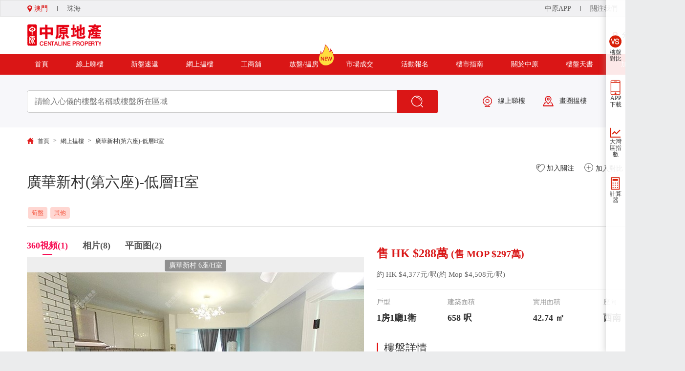

--- FILE ---
content_type: text/html; charset=utf-8
request_url: https://mo.centanet.com/Project/BuildingDetails?id=20412
body_size: 64602
content:



<!DOCTYPE html>
<html>
<head>


    <title>廣華新村(第六座)-低層H室售 HK $288萬-約658呎-1房1廳-黑沙環新填海區</title>
        <meta name="keywords" content="廣華新村(第六座)-低層H室售 HK $288萬-約658呎-1房1廳-黑沙環新填海區" />
            <meta http-equiv="Content-Type" content="text/html; charset=utf-8" />
    <meta name ="applicable-device" content="pc,mobile" />
    <meta name="renderer" content="webkit|ie-comp|ie-stand">
    <meta name="viewport" content="width=device-width, initial-scale=1.0, minimum-scale=1.0, maximum-scale=1.0, user-scalable=no" />
    <meta http-equiv="X-UA-Compatible" content="IE=edge,chrome=1,IE=9,IE=8" />
    <script async type="text/javascript" src="https://res.wx.qq.com/connect/zh_CN/htmledition/js/wxLogin.js"></script>
    <script type="text/javascript" src="/javascript/public.js"></script>
    
    <script src="/bundles/js/public?v=RhVzxMv7SfOKpFVPVnvFk57gpmMkFA8eUOIcjECRQi81"></script>

    <script src="/bundles/js/3DES?v=uwf2Z-cvGFZ0l7CavEJDbsLEiEeMI_ilkkXVxxmlOiQ1"></script>

    <meta property="fb:app_id" content="928196315066581" />
        <meta property="og:image" content="https://hqstatic.centaline.com.cn:442/Images/20220830/070605_8f8d1b7a-9f44-406c-acb5-b0c01a7ff38f.jpg" />
    
    <link type="image/x-icon" rel="icon" href="/favicon.ico">

    <link href="/bundles/css/public?v=62Xj7VairXurarXxWg8852U1Bvv_5nASNKrnxX9hymE1" rel="stylesheet"/>


    

    <link href="/css/New/index/iconfont/iconfont.css" rel="stylesheet" />
    <link href="/javascript/base/swipe/swiper.min.css" rel="stylesheet" />

    <style type="text/css">
        .watermarkBg {
            pointer-events: none;
            background: url(/images/icon-watermark.png) no-repeat center;
            background-size: 100% auto;
            width: 100%;
            height: 100%;
            position: absolute;
        }
        #lmyecharts {
            display: none;
        }

        .c-bread {
            padding: 20px 0;
        }

        .c-top-tip {
            padding-top: 15px;
            padding-bottom: 15px;
            font-size: 28px;
            color: #999999;
        }

        .c-img-wrap {
        }

        .c-img-tab {
            height: 40px;
            font-size: 0;
        }

            .c-img-tab span {
                display: inline-block;
                padding: 4px 10px 5px 0;
                font-size: 18px;
                font-weight: bold;
                color: #555;
                text-align: center;
                cursor: pointer;
                margin-right: 20px;
            }

                .c-img-tab span:hover {
                    color: #f70f55;
                }

                .c-img-tab span.active {
                    color: #f70f55;
                }

                    .c-img-tab span.active::after {
                        content: '';
                        display: block;
                        width: 20px;
                        height: 2px;
                        background-color: #f70f55;
                        margin: 5px auto 0;
                    }

        .c-img-privew {
            background-color: #eeeeee;
            width: 690px;
            height: 460px;
            margin-bottom: 6px;
            cursor: pointer;
        }

        #c-thumbs {
            text-align: center;
            vertical-align: middle;
        }

        .c-prview-img {
            display: block;
            text-align: center;
            vertical-align: middle;
            height: 542px;
        }
            .c-prview-img .title {
                position: absolute;
                top: 5px;
                left: 50%;
                transform: translateX(-50%);
                background: rgba(0, 0, 0, .4);
                color: #fff;
                font-style: normal;
                font-size: 14px;
                line-height: 24px;
                padding: 0 8px;
                border-radius: 3px;
                max-width: 90%;
                white-space: nowrap;
                overflow: hidden;
                text-overflow: ellipsis;
            }
            .c-prview-img > div {
                display: block;
                vertical-align: middle;
            }

            .c-prview-img .swiper-slide {
                display: flex;
                height: 460px;
            }

                .c-prview-img .swiper-slide img {
                    max-height: 460px;
                    max-width: 690px;
                    vertical-align: middle;
                    display: block;
                    margin:auto;
                }

            .c-prview-img span.D3,
            .c-prview-img span.kol {
                position: absolute;
                left: 50%;
                top: 50%;
                display: block;
                width: 80px;
                height: 80px;
                line-height: 80px;
                background: rgb(0 0 0 / 20%);
                margin-left: -40px;
                margin-top: -40px;
                border-radius: 50%;
                box-shadow: 0 0 5px #646464;
            }

            .c-prview-img .D3 img,
            .c-prview-img .kol img {
                display: inline-block;
                width: 50px;
                height: auto !important;
                min-height: auto;
                vertical-align: middle;
                animation: example .8s linear infinite alternate;
            }

        @keyframes example {
            0% {
                -webkit-transform: scale(1);
                transform: scale(1);
            }

            50% {
                -webkit-transform: scale(1.05);
                transform: scale(1.05);
            }

            100% {
                -webkit-transform: scale(1);
                transform: scale(1);
            }
        }

        .c-swipe-content {
            width: 690px;
            height: 100%;
            background-color: #f9f9f9;
            /* padding-left: 27px;*/
        }

            .c-swipe-content .swiper-container {
                padding-left: 27px;
                height:100%;
            }

        .c-swipe-prev, .c-swipe-next,
        .c-img-swipe .swiper-button-next,
        .c-img-swipe .swiper-button-prev {
            display:block !important;
            width: 26px !important;
            height: 86px !important;
            background-color: #999999;
            text-align: center;
            background-color: #999999;
            outline: none;
            cursor: pointer;
            line-height: 86px;
            color: white !important;
            font-size: 16px;
            background-size: 0;
            top: 22px !important;
        }

        .swiper-button-next:after,
        .swiper-button-prev:after {
            font-size: 24px !important;
        }

        .c-img-swipe {
            position: relative;
            height: 86px;
        }
            .c-img-swipe .swiper-wrapper {
                padding-left:27px;
            }
            .c-img-swipe .swiper-button-next {
                right: 0;
            }

            .c-img-swipe .swiper-button-prev {
                left: 0;
            }

        .c-swipe-prev i, .c-swipe-next i {
            font-size: 16px;
            color: white;
            line-height: 86px;
        }

        .c-swipe-prev {
            transform: rotate(180deg);
        }

        .c-swipe-content img {
            cursor: pointer;
        }

        .swiper-slide {
            text-align: center;
            font-size: 18px;
            display: -webkit-box;
            display: -ms-flexbox;
            display: -webkit-flex;
            display: flex;
            -webkit-box-pack: center;
            -ms-flex-pack: center;
            -webkit-justify-content: center;
            justify-content: center;
            -webkit-box-align: center;
            -ms-flex-align: center;
            -webkit-align-items: center;
            align-items: center;
        }

            .swiper-slide img {
                max-height: 86px;
                min-height: 86px;
            }

        .c-img-swipe .swiper-slide {
            position: relative;
            width: auto;
            opacity: .4;
        }

            .c-img-swipe .swiper-slide.swiper-slide-thumb-active {
                opacity: 1;
            }

            .c-img-swipe .swiper-slide img {
                height: 86px;
                width: 100%;
                object-fit: cover;
            }

        .mySwiper {
            background-color: #fff;
        }

        .c-img-swipe .swiper-slide span {
            position: absolute;
            width: 100%;
            left:0;
            bottom: 0;
            height: 23px;
            line-height: 23px;
            background: rgb(0 0 0 / 50%);
            color: #fff;
            font-size: 14px;
        }

        .c-detial-wrap {
            padding-top: 16px;
            padding-left: 26px;
        }

       
        .unfavorite div {
            display: inline-block;
            width: 18px;
            height: 18px;
            background: url(/images/New/video/like-unselect.png) no-repeat;
            background-size: 100% auto;
            cursor: pointer;
            vertical-align:middle;
        }
        .favorite {
            color: #d91616;
        }
        .favorite div {
            display: inline-block;
            width: 18px;
            height: 18px;
            background: url(/images/New/video/like-select.png) no-repeat;
            background-size: 100% auto;
            cursor: pointer;
            vertical-align: middle;
        }

        .build_qrcode {
            text-align: center;
            width: 31px;
            
            display: inline-block;
            
            cursor: pointer;
            border-radius: 50%;
            
        }

            .build_qrcode img {
                width: 2px;
                height: 2px;
                opacity: 0;
                display: none !important;
            }
        /*二维码画布*/
        /*遮罩*/
        .bg_mask {
            position: fixed;
            top: 0%;
            left: 0%;
            width: 100%;
            height: 100%;
            background-color: rgba(0,0,0,0.5);
            z-index: 998;
            display: none;
            align-items: center;
            justify-content: center;
        }

        #build_qrcode {
            border-radius: 8px;
        }
        /* 關閉遮罩 */
        .qrcodeBuild_close {
            position: absolute;
            top: 15px;
            right: 20px;
            cursor: pointer;
        }

        .l-36 {
            font-size: 24px;
        }

        .l-20 {
            font-size: 18px;
        }

        .l-26 {
            font-size: 20px;
        }

        .l-red {
            color: #da1616;
        }

        .l-black {
            color: #333333;
        }

        .l-blod {
            font-weight: bold;
        }

        .l-18 {
            font-size: 18px;
        }

        .c-detial-avg {
            padding: 22px 0;
        }

        .c-detial-border {
            border-bottom: 1px solid #f1f1f1;
            position: relative;
        }

        .c-detial-mesItemWrap {
            padding: 15px 0;
        }

        .c-detial-mesItem {
            display: inline-block;
            margin-right: 82px;
            text-align: left;
        }

            .c-detial-mesItem:last-child {
                margin-right: 0px;
            }

            .c-detial-mesItem div:first-child {
                color: #333333;
                font-weight: bold;
                font-size: 20px;
                margin-bottom: 10px;
            }

            .c-detial-mesItem div:last-child {
                color: #999999;
                font-size: 16px;
            }

        .c-detial-areaWrap {
            padding-top: 24px;
            padding-bottom: 24px;
        }

        .c-detial-areaItem {
            width: 100%;
            display: block;
            font-size: 16px;
            margin-bottom: 10px;
        }

            .c-detial-areaItem > div {
                display: inline-block;
            }

                .c-detial-areaItem > div:last-child {
                    margin-bottom: 0px;
                }

                .c-detial-areaItem > div:first-child {
                    color: #cdcdcd;
                    margin-right: 60px;
                }

        .c-detial-areaTitle {
        }

        .c-detial-imgContentWrap {
            padding-top: 24px;
            padding-bottom: 24px;
        }

        .c-detial-imgContent label {
            color: #999999;
        }

        .c-detial-imgContentWrap > div {
            display: inline-block;
        }

        .c-detial-img {
            /*margin-right:36px;*/
            margin-right: 10px;
        }

            .c-detial-img img {
                max-width: 80px;
                max-height: 80px;
                border-radius: 100px;
            }

        .c-detial-imgContent > div {
            margin-bottom: 5px;
        }

            .c-detial-imgContent > div:first-child {
                font-weight: bold;
            }

        .c-detial-tip {
        }

            .c-detial-tip::before {
                content: "";
                display: inline-block;
                margin-right: 12px;
                height: 20px;
                width: 3px;
                background-color: #e31414;
                position: relative;
                top: 2px;
            }

        .c-detial-tip {
            font-size: 22px;
            padding-bottom: 20px;
            border-bottom: 1px solid #e6e6e6;
        }

            .c-detial-tip span {
                cursor: pointer;
                margin-right: 20px;
                padding: 2px 10px;
            }

                .c-detial-tip span.cur {
                    color: #d11911;
                    font-weight: bold;
                    border-radius: 6px;
                }

            .c-detial-tip a:last-child {
                font-size: 18px;
                float: right;
                line-height: 30px;
                color: #666;
            }

            .c-detial-tip a:hover {
                color: #d30f1b;
            }

        .c-top-content {
            margin-top: 50px;
        }

        .c-c-pw {
            font-size: 16px;
        }

            .c-c-pw > div {
                display: inline-block;
                width: 49%;
                margin-top: 20px;
            }

                .c-c-pw > div:last-child {
                    margin-right: 0px;
                }

                .c-c-pw > div label {
                    color: #a9a9a9;
                }

                .c-c-pw > div > label {
                    text-align-last: justify;
                    width: 64px;
                    display: inline-block;
                }

                .c-c-pw > div .urlBtn {
                    text-decoration: underline;
                    text-align: center;
                    display: inline-block;
                    color: #dc1c25;
                    font-weight: bold;
                    padding: 0 5px;
                    cursor: pointer;
                }

        .c-space26 {
            letter-spacing: 26px;
        }

        .c-loan {
            margin-left: 80px;
            margin-top: 70px;
        }

        .loan-right {
            margin-top: 50px;
            font-size: 18px;
            margin-left: 100px;
        }

            .loan-right li {
                margin-bottom: 25px;
                color: #333333;
            }
        .loan .loan-right {
            margin-top: 25px;
            line-height: 24px;
            width: 100%;
            color: #888;
        }

            .loan .loan-right .loan-sum li i, .loan .loan-right .loan-det li i {
                width: 8px;
                height: 8px;
                border-radius: 100%;
                margin-right: 8px;
                display: inline-block;
            }

            .loan .loan-right li:first-child i {
                background-color: #FF8C00;
            }

            .loan .loan-right li:last-child i {
                background-color: #388E8E;
            }

        .loan-wran {
            color: #d91616;
            text-decoration: underline;
            line-height: 18px;
            margin-left: 100px;
            cursor: pointer;
            font-size:18px;
            margin-top:40px;
        }
        .f-calculator-btn {
            display: flex;
            width: 98%;
            margin-left: 0;
        }
            .f-calculator-btn a {
                -webkit-flex: 1;
                flex: 1;
            }
            .f-calculator-btn a:first-child {
                margin-right: 10px;
            }
            .c-map-wrap {
                padding-top: 49px;
            }

        .c-build-wrap {
            padding-top: 49px;
        }

        .customFrame {
            width: 800px;
            height: 660px;
        }

        .loanImage {
            position: relative;
            top: 0px;
        }

            .loanImage img {
                position: absolute;
                right: -10px;
                display: none;
                width: 598px;
                z-index: 1000;
            }

        #loanClose {
            width: 30px;
            height: 30px;
            padding: 5px;
            background-color: black;
            right: 0px;
        }

        .bd-sj label {
            color: black !important;
        }

        .build-icon {
            position: absolute;
            left: -5px;
            top: -5px;
        }

            .build-icon img {
                max-width: 40px;
            }

        .advertisement {
            position: fixed;
            top: 0;
            width: 100%;
            left: 0;
            z-index: 99;
            background: rgba(0,0,0,.5);
            height: 100% !important;
            overflow: auto;
        }

            .advertisement .center-box {
                position: absolute;
                left: 50%;
                transform: translateX(-500px);
                max-height: calc(100% - 100px);
                /*margin-top: 5%;*/
            }

        .fdck_img {
            width: 1000px;
        }
        /*
           .advertisement img{
             max-height: calc(100% - 100px);
         }
        */

        .sys-icon-close {
            position: absolute;
            right: -15px;
            top: -15px;
            cursor: pointer;
        }

            .sys-icon-close img {
                width: 30px;
            }

        .VS {
            font-weight: normal;
            font-size: 14px;
           
            line-height: 23px;
            padding: 0 20px;
            border-radius: 5px;
            display: inline-block;
            transition: all .2s;
           
            cursor: pointer;
        }
            .VS i {
                display: inline-block;
                width: 20px;
                height: 20px;
                background: url(/images/New/video/join.png) no-repeat;
                background-size: 100% auto;
                cursor: pointer;
                vertical-align: text-bottom;
                color: #666666;
            }

            .VS.ratioClick i {
                display: inline-block;
                width: 20px;
                height: 20px;
                background: url(/images/New/video/unjoin.png) no-repeat;
                background-size: 100% auto;
                cursor: pointer;
                vertical-align: text-bottom;
                color: #666666;
            }

        .priceValue {
            padding: 2px 10px 2px 5px;
            border-radius: 3px;
            font-weight: normal;
            display: inline-block;
        }

        .price p {
            display: inline-block
        }

        .priceValue.drop {
            background-color: #faeeee;
            color: #d30f1b;
        }

            .priceValue.drop::before {
                content: '';
                display: inline-block;
                width: 14px;
                height: 18px;
                background: url(/images/i-drop.png) no-repeat top center;
                background-size: cover;
                vertical-align: middle;
                margin-right: 5px;
            }

        .priceValue.rise {
            background-color: #e4ffee;
            color: #36c067;
        }

            .priceValue.rise::before {
                content: '';
                display: inline-block;
                width: 14px;
                height: 18px;
                background: url(/images/i-rise.png) no-repeat top center;
                background-size: cover;
                vertical-align: middle;
                margin-right: 5px;
            }

        .new_detail_wrap {
            -webkit-flex: 1;
            padding-top: 20px !important;
        }

            .new_detail_wrap .c-detial-mesItemWrap {
                width: 565px !important;
                display: flex;
            }

            .new_detail_wrap .c-detial-mesItem {
                margin-right: 52px;
                width: 125px;
                -webkit-flex: 1;
                flex: 1;
            }

                .new_detail_wrap .c-detial-mesItem + .c-detial-mesItem:nth-of-type(2) {
                    -webkit-flex: 1.3;
                }

        .broker_main .recommend_img {
            width: 530px;
        }

        .aptitudeBg {
            z-index: 1000;
            background: rgba(0,0,0,0.7);
            top: 0;
            left: 0;
            width: 100%;
            height: 100%;
            position: fixed;
            display: none;
            bottom: 0;
        }

        .aptitudeCon {
            height: 100%;
        }

        .aptitudeBg ul {
            height: 100%;
            overflow: hidden;
            text-align: center;
            vertical-align: middle;
            display: block;
        }

            .aptitudeBg ul li {
                height: 100%;
                align-items: center;
                display: flex;
            }

            .aptitudeBg img {
                max-height: 100%;
                vertical-align: middle;
                display: block;
                margin: auto;
                align-items: center;
            }

            .aptitudeBg video {
                max-width: 95%;
                max-height: 95%;
                margin: auto;
            }

        .maxImgBg {
            z-index: 15;
            background: rgba(0,0,0,0.7);
            top: 0;
            left: 0;
            width: 100%;
            height: 100%;
            position: fixed;
            display: none;
            bottom: 0;
        }

        .maxImgClose {
            width: 38px;
            height: 38px;
            top: 6px;
            display: block;
            right: 20px;
            background-color: #000;
            opacity: 1;
            background-image: url("../images/NewHot/maxImgclose.png");
            background-repeat: no-repeat;
            background-position: center;
            position: absolute;
            cursor: pointer;
            border-radius: 50%;
            z-index: 10000;
        }

            .maxImgClose:hover {
                opacity: 1;
            }

        .maxImgPrev, .maxImgNext {
            position: fixed;
            top: 50%;
            margin-top: -30px;
            width: 60px;
            height: 60px;
            cursor: pointer;
            border-radius: 50%;
            background-color: #000;
            background-color: rgba(0,0,0,.4);
            z-index: 10000;
        }

            .maxImgNext:hover {
                background-color: rgba(0,0,0,1);
            }

            .maxImgPrev:hover {
                background-color: rgba(0,0,0,1);
            }

        .maxImgPrev {
            left: 20px;
            background-image: url("../images/NewHot/Homeprev.png");
            background-repeat: no-repeat;
            background-position: 22px 20px;
        }

        .maxImgNext {
            right: 20px;
            background-image: url("../images/NewHot/Homenext.png");
            background-repeat: no-repeat;
            background-position: 26px 20px;
        }

        .aptitudeBg .c-img-wrap {
            margin: auto;
            float: none;
            width: 100%;
            height: 100%;
            position: fixed;
            left: 0;
            top: 0;
            z-index: 999;
            background-color: #333;
        }

        .aptitudeBg .c-img-tab {
            text-align: center;
            color: #fff;
            height: 50px;
            display: flex !important;
            top: 0;
            justify-content: center;
            line-height: 40px;
            background-color: rgba(0,0,0,.3);
        }

            .aptitudeBg .c-img-tab span {
                color: #fff;
            }

                .aptitudeBg .c-img-tab span.active {
                    color: #f70f55;
                }

                    .aptitudeBg .c-img-tab span.active::after {
                        height: 4px;
                        margin: 2px auto 0;
                    }
        .aptitudeBg .c-img-Box {
            display:flex;
            height: calc(100% - 50px);
        }
        .aptitudeBg .c-img-privew {
            width: auto;
            height: calc(100% - 120px);
            background-color: transparent;
            overflow: hidden;
        }
        .aptitudeBg .c-bigImg-Box {
            width: 100%;
        }

            .aptitudeBg .c-bigImg-Box .mySwiper .swiper-slide {
                height: 100%;
            }
            .aptitudeBg .c-img-Box .mySwiper .swiper-slide img {
                opacity: 0.4;
            }
            .aptitudeBg .c-img-Box .mySwiper .swiper-slide-thumb-active img {
                opacity: 1;
            }
            .aptitudeBg .c-bigImg-Box .swiper-slide img {
                max-height: 100%;
                object-fit: cover;
            }

            .aptitudeBg .c-bigImg-Box .mySwiper {
                background-color: #222;
            }

                .aptitudeBg .c-bigImg-Box .mySwiper .swiper-button-next,
                .aptitudeBg .c-bigImg-Box .mySwiper .swiper-button-prev {
                    position: fixed;
                    top: 40% !important;
                    width: 50px !important;
                    height: 50px !important;
                    border-radius: 50%;
                    background-color: hsla(0, 0%, 100%, .5);
                    box-shadow: 0 3px 6px rgba(0, 0, 0, .3);
                    background-image: none;
                    color:#fff;
                }

                .aptitudeBg .c-bigImg-Box .mySwiper .swiper-button-prev {
                    left: 2%;
                }

                .aptitudeBg .c-bigImg-Box .mySwiper .swiper-button-next {
                    right: 2%;
                }
       

        .aptitudeBg .c-img-swipe {
            height: 100px;
        }
        .aptitudeBg .c-img-Box .mySwiper {
            height: 122px;
            box-sizing: border-box;
            padding: 10px 20px;
        }
            .aptitudeBg .c-img-swipe .swiper-button-next,
            .aptitudeBg .c-img-swipe .swiper-button-prev {
                position: fixed;
                top: 40% !important;
                width: 50px !important;
                height: 50px !important;
                border-radius: 50%;
                background-color: hsla(0,0%,100%,.5);
                box-shadow: 0 3px 6px rgba(0,0,0,.3);
            }

            .aptitudeBg .c-img-swipe .swiper-button-prev {
                left: 2%;
            }

            .aptitudeBg .c-img-swipe .swiper-button-next {
                right: 2%;
            }

        .aptitudeBg .c-prview-img .swiper-slide {
            height: 100%;
            width: 100% !important;
        }

        .aptitudeBg .c-swipe-content {
            width: 100%;
            height: 100%;
            background-color: rgba(0,0,0,.7);
            padding: 10px;
        }

        .aptitudeBg .c-img-privew img {
            max-width: 100%;
            max-height: 100%;
            min-width: auto;
            min-height: auto;
            vertical-align: middle;
            display: block;
        }

        .aptitudeBg .c-img-swipe .swiper-slide {
            width: auto !important;
        }

            .aptitudeBg .c-img-swipe .swiper-slide img {
                height: 100px;
                width: 100px;
                object-fit: cover;
                max-height: 100%;
            }

        .popup {
            position: absolute;
            left: 45%;
            z-index: 99;
        }

        .box {
            width: 580px;
            text-align: center;
            border: 3px #cccccc30 solid;
            border-radius: 20px;
            box-shadow: 0 0 20px #ccc;
            padding: 60px 20px;
            box-sizing: border-box;
            background-color: #fff;
            position: absolute;
            left: 50%;
            top: 50%;
            margin: -144px 0 0 -290px;
        }

            .box p {
                font-size: 18px;
                line-height: 1.5;
                letter-spacing: 1px;
                margin: 18px 0;
            }

            .box a {
                color: #da1617;
                text-decoration: none;
                font-size: 20px;
            }

            .box img {
                display: block;
                width: 30%;
                margin: 0 auto;
                margin-top: 25px;
            }

        .new_detail_wrap {
            position: relative;
            overflow: hidden;
            box-sizing: border-box !important;
        }

            .new_detail_wrap .swiper-container {
                height: auto;
                overflow: initial;
                margin-bottom: 40px;
            }

        #staffScroll .swiper-wrapper {
            display: -webkit-box;
        }

        #staffScroll .swiper-slide {
            display: inline-block;
            text-align: left;
            margin-top: 10px;
            vertical-align:top;
        }

        #staffScroll .swiper-slide:last-child {
            margin-right: 0 !important;
        }

        #staffScroll .swiper-slide img {
            min-height: auto;
        }
        .staffLiBox {
            border: 1px solid #eee;
        }
        .liBox {
            display: flex;
            /* margin-top: 15px; */
            padding: 15px;
        }
        .build-item .img_tag {
            position: absolute;
            left: 3px;
            top: 8px;
            z-index: 9;
            font-size: 0;
        }

            .build-item .img_tag span {
                margin-left: 2px;
                display: inline-block;
                font-size: 12px;
                font-weight: 500;
                background-color: #ea6b2a;
                color: #fff;
                padding: 3px 6px;
                border-radius: 4px;
            }

            .build-item .img_tag .tag2 {
                background-color: #ff1555;
            }

            .build-item .img_tag .tag3 {
                background-color: #cea700;
            }

        .picHead {
            width: 65px;
            height: 65px;
            border-radius: 50%;
            border: 1px solid #eee;
            margin-right: 15px;
            overflow: hidden;
            box-sizing: border-box;
        }

            .picHead img {
                width: 65px;
                object-fit: contain;
            }

        .contactBox {
            -webkit-flex: 1;
            line-height: 22px;
            font-size: 13px;
        }

            .contactBox .info-name {
                font-size: 16px;
                color: #555;
                font-weight: bold;
            }

                .contactBox .info-name a {
                    color: #555;
                }

            .contactBox .info-tel {
                color: #df0018;
            }

                .contactBox .info-tel img {
                    width: 17px;
                    vertical-align: middle;
                    margin-bottom: 0;
                }

            .contactBox label {
                color: #999999;
            }

            .contactBox .mycard-contact {
                color: #6c6c6c;
                font-size: 14px;
                margin-left: -5px;
            }

                .contactBox .mycard-contact > div {
                    display: inline-block;
                    min-width: 25%;
                    text-align: center;
                    font-size: 12px;
                    margin-top: 5px;
                    cursor: pointer;
                    color: #30ce1e;
                }

                    .contactBox .mycard-contact > div label {
                        font-weight: normal;
                        color: #30ce1e;
                        font-size: 12px;
                    }

                    .contactBox .mycard-contact > div .whatsapp {
                        position: relative;
                    }

            .contactBox .codeBox {
                position: absolute;
                top: -108px;
                left: -40px;
                box-shadow: 0 0 10px #d2d2d2;
                padding: 7px;
                background-color: #fff;
                display: none;
            }

                .contactBox .codeBox::after {
                    content: '';
                    width: 0;
                    height: 0;
                    border: 7px solid #fff;
                    display: inline-block;
                    border-left-color: transparent;
                    border-right-color: transparent;
                    border-bottom-color: transparent;
                    position: absolute;
                    bottom: -14px;
                    left: 30%;
                }

                .contactBox .codeBox img {
                    width: 90px !important;
                    height: 90px !important;
                    max-width: 100px !important;
                    object-fit: none;
                }

            .contactBox .mycard-contact > div span {
                display: block;
                width: 37px;
                margin: auto;
                height: 38px;
                line-height: 40px;
            }

            .contactBox .mycard-contact > div img {
                vertical-align: middle;
                width: 35px;
                margin-bottom: 0;
                object-fit: contain;
            }

        .staff-swiper-prev img {
            transform: rotate(180deg);
            cursor: pointer;
        }

        .staff-swiper-next {
            position: absolute;
            top: 75px;
            width: 40px;
            height: 40px;
            z-index: 10;
            cursor: pointer;
            right: 8px;
        }

        .staff-swiper-prev {
            position: absolute;
            top: 75px;
            width: 40px;
            height: 40px;
            z-index: 10;
            left: -4px !important;
        }

        .desc-jx {
            position: relative;
            margin-bottom: 15px;
        }

        .agent-desc {
            border-radius: 10px;
            padding: 10px;
            height: 100px;
            background-color: #eee;
            overflow: auto;
            position: relative;
            z-index: 2;
            text-overflow: ellipsis;
        }
            .agent-desc:after {
                content: '';
                width: 0;
                height: 0;
                border-left: 10px solid transparent;
                border-right: 10px solid transparent;
                border-bottom: 10px solid #eeeeee;
                transform: rotate(-45deg);
            }
            .desc-content {
                display: flex;
                word-break: break-word;
                word-wrap: break-word;
                white-space: normal;
                line-height: 22px;
                font-size: 13px;
                text-align: justify;
            }
            .desc-content span {
                display: block;
                white-space: pre-line;
                -webkit-flex: 1;
                flex: 1;
            }
        .staffLiBox > .desc-content {
            display: block;
            padding: 10px;
            color: #999999;
            text-align: left;
            border-top: 1px solid #f5f5f5;
        }
            .staffLiBox > .desc-content span {
                display: inline-block;
                white-space: normal;
                margin-left: 0;
            }
            .desc-jx img {
                position: absolute;
                bottom: -10px;
                left: 50px;
                z-index: 1;
            }
        .head-info {
            padding: 15px 0;
            border-bottom: 1px solid #d1d1d1;
            margin-bottom: 23px;
        }

            .head-info .info-head .flex-between {
                display: flex;
                justify-content: space-between;
                align-items: end;
            }
                .head-info .info-head .flex-between .title {
                    display: -webkit-box;
                    -webkit-line-clamp: 2;
                    -webkit-box-orient: vertical;
                    overflow: hidden;
                }
                .head-info .info-head .flex-between .title h1 {
                    font-size: 30px;
                    font-weight: 500;
                    width: auto;
                    display: inline-block;
                    margin-right: 15px;
                }
                .head-info .info-head .flex-between .title .small {
                    color: #da1616;
                    font-weight: 400;
                    display: inline-block;
                    font-size: 30px;
                }
                .head-info .info-head .flex-between .img_tag {
                    -webkit-flex: 1;
                    flex: 1;
                    margin-top: 10px;
                }

                    .head-info .info-head .flex-between .img_tag span {
                        margin-left: 2px;
                        display: inline-block;
                        font-size: 12px;
                        font-weight: 500;
                        background-color: #ffd7d2;
                        color: #f34e37;
                        height: 20px;
                        line-height: 20px;
                        padding: 2px 8px;
                        border-radius: 4px;
                    }

                    .head-info .info-head .flex-between .img_tag .tag2 {
                        background-color: #fff0f4;
                        color: #eb003b;
                    }

                    .head-info .info-head .flex-between .img_tag .tag3 {
                        background-color: #fffae6;
                        color: #af8527;
                    }

            .head-info .info-head .share-button-set {
                display: flex;
                align-items: center;
                margin-right: 0;
                margin-left: auto;
            }

                .head-info .info-head .share-button-set > div {
                    cursor: pointer;
                    width: auto;
                }

                    .head-info .info-head .share-button-set > div.build_qrcode i {
                        display: inline-block;
                        width: 18px;
                        height: 18px;
                        background: url(/images/New/video/share.png) no-repeat;
                        background-size: 100% auto;
                        cursor: pointer;
                        vertical-align: text-bottom;
                        color: #666666;
                    }
        .clearfix {
            clear: both;
        }

            .clearfix:before, .clearfix:after {
                display: table;
                content: " "
            }

            .clearfix:after {
                clear: both
            }

        .lovely {
            display: none;
            padding-top: 50px;
        }

            .lovely .loveBox {
                width: 100%;
                margin: 25px auto 0;
            }

        .itemRow {
            background: #ffffff;
            box-sizing: border-box;
            width: 19%;
            float: left;
            margin-right: 1%;
            overflow: hidden;
            margin-bottom: 10px;
            cursor: pointer;
        }

            .itemRow:nth-child(5n) {
                margin-right: 0;
            }

            .itemRow .imgBox {
                width: 100%;
                height: 180px;
                overflow: hidden;
            }

                .itemRow .imgBox img {
                    object-fit: cover;
                    height: 100%;
                    width: 100%;
                    -webkit-transition: all .3s;
                    transition: all .3s;
                }

                .itemRow .imgBox:hover img {
                    -webkit-transform: scale(1.1);
                    transform: scale(1.1);
                }

            .itemRow .infoBox {
                padding: 5px 5px 10px;
                background: #f0f0f0;
            }

                .itemRow .infoBox h2 {
                    font-size: 15px;
                    margin: 5px 0;
                    overflow: hidden;
                    text-overflow: ellipsis;
                    white-space: nowrap;
                }

                .itemRow .infoBox .tagBox {
                    font-size: 13px;
                    color: #888;
                    line-height: 16px;
                }

                    .itemRow .infoBox .tagBox label:after {
                        content: '';
                        display: inline-block;
                        width: 1px;
                        height: 10px;
                        background: #888;
                        margin: 0 3px 0 5px;
                        vertical-align: middle;
                    }

                    .itemRow .infoBox .tagBox label:last-child:after {
                        display: none;
                    }

                .itemRow .infoBox .price {
                    color: #e60012;
                    font-weight: bold;
                    font-size: 14px;
                    margin-top: 10px;
                }

                    .itemRow .infoBox .price span {
                        display: block;
                    }

    </style>



    <style type="text/css">
      
        
        .unSelect {
            color: #ffb0b0 !important;
            cursor: not-allowed;
        }

        .c-qcode {
            position: absolute;
            top: 34px;
            right: 90px;
            height: 145px;
            box-shadow: 1px 1px 12px -6px black;
            margin-left: auto;
            margin-right: auto;
            background-color: white;
            z-index: 11;
            border-radius: 4px;
            padding-right: 11px;
        }

        .code-Item {
            margin-left: 20px;
            float: right;
        }

        .c-qcode img {
            margin-top: 5px;
            max-height: 110px;
            position: relative;
            top: -5px;
        }

        .code-Item {
            text-align: center;
            font-size: 12px;
        }

        .p-search {
            background-image: url(../images/New/c-search3.jpg) !important;
        }
        /*弹出框*/
        .modal-dialog {
            position: fixed;
            top: 0;
            left: 0 !important;
            right: 0 !important;
            bottom: 0;
            z-index: 9999;
            background-color: rgba(0,0,0,.8);
            width: 100% !important;
        }

        .modal-content {
            position: relative;
            background-color: #fff;
            -webkit-background-clip: padding-box;
            background-clip: padding-box;
            border: 1px solid #999;
            border: 1px solid rgba(0,0,0,.2);
            border-radius: 6px;
            outline: 0;
            -webkit-box-shadow: 0 5px 15px rgba(0,0,0,.5);
            box-shadow: 0 5px 15px rgba(0,0,0,.5);
            width: 500px;
            margin: 0 auto;
            top: 100px;
        }

            .modal-content .modal-body {
                position: relative;
                padding: 15px;
                font-size: 18px;
                text-align: center;
            }

                .modal-content .modal-body img {
                    width: 120px;
                    height: 120px;
                }

        .lottery-code {
            text-align: center;
        }
        .modal-top {
            padding: 15px;
            text-align: right;
        }
        .modal-footer {
            padding: 15px;
            text-align: right;
            border-top: 1px solid #e5e5e5;
        }

        .item-line {
            display: flex;
            margin: 20px 70px;
            border-bottom: 1px solid #e5e5e5;
            text-align: left;
        }

        .btn-close {
            color: #fff;
            background-color: #da1616;
            border-color: #d43f3a;
            padding: 6px 15px;
            cursor: pointer;
            width: 280px;
            -webkit-user-select: none;
            -moz-user-select: none;
            -ms-user-select: none;
            user-select: none;
            border: 1px solid transparent;
            border-radius: 4px;
            height: 30px;
            font-size: 16px;
        }
        .btn-events {
            opacity: 0.6;
            pointer-events: none;
        }

            .btn-close:hover {
                background-color: #d43f3a;
            }

        .modal-backdrop {
            display: none;
            position: fixed;
            top: 0;
            right: 0;
            bottom: 0;
            left: 0;
            opacity: .5;
            z-index: 1040;
            background-color: #000;
        }
        /*弹出框 end*/

        .c-form-control {
            display: block;
            height: 38px;
            padding: 7px 12px !important;
            font-size: 15px;
            font-weight: 400;
            line-height: 1.5;
            color: #495057;
            background-color: #fff;
            background-clip: padding-box;
            border: 1px solid #ced4da;
            border-radius: 0.25rem;
            transition: border-color .15s ease-in-out, box-shadow .15s ease-in-out;
            box-sizing: border-box;
            outline: none;
            border-width: 0;
        }

        .for-a {
            font-size: 1rem;
            font-size: 16px;
        }

            .for-a a {
                color: #d30f1b;
                border-bottom: 1px solid #d30f1b;
                cursor: pointer;
            }
        .modal-dialog p > span {
            position:relative;
        }
            .modal-dialog p > span label {
                display: inline-block;
                position: relative;
                width: 17px;
                height: 17px;
                top: 2px;
            }
            /* 自定義复選框 带√ */
        input[type="checkbox"] + label::before {
            content: "\a0";
            display: inline-block;
            font-size: 0.875rem;
            height: 15px;
            width: 15px;
            border: 1px solid #d3d3d3;
            text-indent: 0.15em;
            opacity: 1 !important;
            position: absolute;
            top: 0;
            left: 0;
        }

        .modal-dialog input[type="checkbox"]:checked + label::before {
            content: "\a0";
            background-color: #E13E31;
            border: 1px solid #E13E31;
            background-image: url(/images/User/check_icon.png);
            background-position: center;
            background-size: 100% 100%;
        }

        .modal-dialog input[type="checkbox"] {
            position: absolute;
            clip: rect(0, 0, 0, 0);
            bottom:0;
        }

        .changeLogin {
            color: #999;
            cursor: pointer;
            -webkit-flex: 1;
        }

            .changeLogin.active {
                color: black;
                cursor: pointer;
            }

        .modal-dialog p {
            line-height: 38px;
        }
    </style>


    
    
</head>
<body>
    <div id="c-app" class="b-box" style="display:none;">
        <div class="b-content" style="position:relative; top:0px;">
            <div class="c-qcode" style="width: 120px !important; text-align: center; line-height: 24px;">
                
                <div class="code-Item">
                    <div>APP客戶端</div>
                    <img src="/images/New/down/download.png" />
                </div>
            </div>
        </div>
    </div>

    <div id="c-foucs" class="b-box" style="display:none;">
        <div class="b-content" style="position:relative; top:0px;">
            <div class="c-qcode">
                <div class="code-Item">
                    <div>澳門中原地產</div>
                    <img src="/images/New/Q1.png" />
                </div>
                <div class="code-Item">
                    <div>澳門橫琴中原地產</div>
                    <img src="/images/New/Q2.png" />
                </div>
                

            </div>
        </div>
    </div>

    <div id="login-dialog" class="modal-dialog" style="display:none">
        <div class="modal-content">
            <div class="modal-top">
                <img style="cursor:pointer" src="/images/User/close_icon.png" onclick="Close()" />
            </div>
            <div class="modal-body">
                <div style="display: flex; margin: 10px 50px 30px;">
                    <div class="changeLogin active" onclick="changeLogin(1)">手機號登錄</div>
                    <div class="changeLogin" onclick="changeLogin(3)">微信扫码登錄</div>
                    <div class="changeLogin" onclick="changeLogin(2)">經紀人登錄</div>
                </div>
                <div id="un-wechat">
                    <div id="phone-login">
                        <div id="messageTel" class="item-line">
                            <select class="c-form-control" id="areaCode">
                                <option value="+853">澳門(+853)</option>
                                <option value="+852">香港(+852)</option>
                                <option value="+86">大陸(+86)</option>
                            </select>
                            <input id="phone" type="text" class="c-form-control" placeholder="請輸入電話" pattern="^[6]\d{7}$" maxlength="8" required />
                        </div>
                        <div id="verification" class="item-line">
                            <input id="verificationCode" type="text" class="c-form-control" placeholder="請輸入驗證碼" pattern="^[6]\d{7}$" maxlength="8" required />
                            <div class="topbar-line "></div>
                            <button id="sendverification" onclick="GetVerificationCode()" type="button" class="c-form-control">發送驗證碼</button>
                        </div>
                        <div style="margin: 30px 70px 20px">
                            <button id="btn-login" type="button" class="btn-close btn-events" onclick="MobileLogin()">登錄</button>
                        </div>
                        <div class="for-a">
                            <p>
                                <span>
                                    <input id="keep-login" type="checkbox">
                                    <label for="keep-login" style="font-size:0.8em"></label>
                                </span>
                                我已閱讀並同意《<a href="https://mo.centanet.com/Other?type=Other_Disclaimer">免責聲明</a>》和《<a href="https://mo.centanet.com/Other?type=Other_Terms">使用條款</a>》
                            </p>
                        </div>
                    </div>
                    <div id="wechat" style="display: none; height: 260px;">
                        <div id="wechat_scan">

                        </div>
                    </div>
                    <div id="staff-login" style="display:none">
                        <div id="messageTel" class="item-line">
                            <p>員工號</p>
                            <input id="staffNo" type="text" class="c-form-control os-iphone" placeholder="請輸入員工號" required />
                        </div>
                        <div id="verification" class="item-line">
                            <p>密碼</p>
                            <input id="staffPwd" type="password" class="c-form-control os-iphone" placeholder="請輸入密碼" required />
                        </div>
                        <div style="margin: 30px 70px 20px">
                            <button id="btn-staffLogin" type="button" class="btn-close" onclick="StaffLogin()">登錄</button>
                        </div>
                        <div class="for-a">
                            <p>登錄即表示同意<a href="https://mo.centanet.com/Other?type=Other_Disclaimer">《免責聲明》</a>和<a href="https://mo.centanet.com/Other?type=Other_Terms">《使用條款》</a></p>
                        </div>
                    </div>

                </div>

            </div>
            <div class="modal-footer"></div>
        </div>
    </div>


    <div>
        <!--顶部topbar-->
        <div class="topbar b-box bg-easy-gray">
    <div class="b-content fl-clear">
        <div class="fl-left">
            <a href="https://mo.centanet.com" class="topbar-item topbarSelect topbar-hover">
                <img src="/images/New/c-loaction.jpg" /> 澳門
            </a>
            <div class="topbar-line "></div>
            <a href="https://zh.centanet.com" class="topbar-item topbar-hover">珠海</a>
        </div>
        <div class="fl-right">
            <a id="topbar-app" class="topbar-item   topbar-hover"> 中原APP</a>
            <div class="topbar-line "></div>
            <a id="topbar-focus" class="topbar-item topbar-hover">關注我們</a>
            <div class="topbar-line "></div>
            <div class="user-box">
                <a id="topbar-login" class="topbar-login topbar-hover">登錄</a>
                <div id="topbar-user">
                    <a class="userName" href="/User/My"></a>
                    <div class="userHandle">
                        <div>
                            <a href="/User/My">用戶中心</a>
                            <a href="javascript:void(0);" id="logOut">退出登錄</a>
                        </div>
                    </div>
                </div>
                <div id="topbar-agent">
                    <a class="userName" href="/User/Agent"></a>
                    <div class="userHandle">
                        <div>
                            <a href="/User/Agent">用戶中心</a>
                            <a href="javascript:void(0);" id="agentlogOut">退出登錄</a>
                        </div>
                    </div>
                </div>

            </div>
        </div>
    </div>
</div>



        <!--顶部logo-->
        <div class="logos b-box bg-white">
    <div class="b-content fl-clear">
        <div class="fl-left logos-img">
            <a href="/"><img src="/images/New/c-logo.jpg" /></a> 
        </div>
        <div class="fl-right logos-loaction">
            <a href="/About/Branch"> <img src="/images/New/c-loaction.jpg" />分行網絡</a>
        </div>
    </div>
</div>

        <!--顶部菜单-->
        <style>
	/*抖动*/
	.textjitter {
		position: absolute;
		margin-top: 5px;
		margin-left: 4px;
		width: 24px;
		height: 9px;
	}
	.textjitter {
		animation: myjitter 1.5s infinite;
	}

	@keyframes myjitter {
		0% {
			transform: translate(0px, 0px);
		}

		50% {
			transform: translate(0px, -4px);
		}

		100% {
			transform: translate(0px, 0px);
		}
	}
	/*.textjitter{
		animation-name: myjitter;
		animation-duration: 1000ms;
		animation-iteration-count: infinite;
		animation-direction: alternate;
	}
	@keyframes myjitter{
		0% {
			width: 24px;
			height: 9px;
		}
		100% {
			width: 26px;
			height: 11px;
		}
	}*/
</style>
<div class="menu b-box bg-red">
    <div class="b-content b-content-nav">
        <div class="menu-item">
            <a href="/">首頁</a>
        </div>
        <div class="menu-item">
            <a href="/Project/ListByVideo">線上睇樓</a>
            <ul>
                <li><a href="/Project/SearchByVideo?VideoType=KOL視頻">KOL視頻</a></li>
                <li><a href="/Project/SearchByVideo?VideoType=360視頻">360視頻</a></li>
                <li><a href="/Project/SearchByVideo?VideoType=IFTVideo">資訊台</a></li>
            </ul>
        </div>
        <div class="menu-item">
            <a href="/NewHotProject">新盤速遞</a>
        </div>
        <div class="menu-item">
            <a href="/Project/Searchs">網上揾樓</a>
        </div>
        <div class="menu-item">
            <a href="/Shops">工商舖</a>
        </div>
        <div class="menu-item">
            <a href="/Project/OnlineSale">放盤/揾房<img src="/images/OnlineSale/web_label_base_pic.png" alt="網上放盤" style="position: absolute;margin-top: -20px;" /><img src="/images/OnlineSale/web_label_base_title.png" alt="new" class="textjitter" /></a>
        </div>
        
        <div class="menu-item">
            <a href="/Situation">市場成交</a>
        </div>
        <div class="menu-item">
            <a href="/Activity/NewList">活動報名</a>
        </div>
        <div class="menu-item">
            <a href="/CentaAnalysis">樓市指南</a>
        </div>
        <div class="menu-item">
            <a href="/About" style="position: relative;">
                關於中原
                
            </a>
        </div>
        <div class="menu-item">
            <a href="/EstatesHandBook">樓盤天書</a>
        </div>
        <div class="menu-item">
            <a href="/About/Job">加入中原</a>
        </div>

    </div>
    

</div>

        <!--渲染子页内容-->
        <div class="c-body">




<link href="/css/myStyle.css" rel="stylesheet" />
<script src="/javascript/base/artDialog/dialog.js" type="text/javascript"></script>
<script src="/javascript/base/artDialog/dialog-plus.js" type="text/javascript"></script>
<link href="/javascript/base/swipe/swiper-bundle.min.css" rel="stylesheet" />
<script src="/javascript/base/swipe/swiper-bundle.min.js" type="text/javascript"></script>
<script src="/images/Mycard/qrcode.js" type="text/javascript"></script>
<script src="/images/Mycard/html2canvas.min.js" type="text/javascript"></script>
<script src="/javascript/lazyLoad.js" type="text/javascript"></script>
    <script>
        function ShowWebChat() {
            var sellName = "未連接";
            sellName = "正在與" + $(".Staff-content span").text() + "交談";
            //jobPic jobNumber
            var name = $(".Staff-content span").text();
            var pic = $("#jobPic").attr("chatSrc");
            var jobNumber = $("#jobNumber").val();
            //talkUrl talkTip
            var talkUrl = $("#talkUrl").val();
            var talkTip = $("#talkTip").val();
            var src = "https://mo.centanet.com/SealTalk/page/pcAndPhone.html?jobNumber=" + jobNumber + "&trustorName=" + name + "&trustorImage="
                + pic + "&targetTip=" + talkTip + "&targetUrl=" + talkUrl;
            var d = dialog({
                title: '直聊webChat-' + sellName,

                skin: 'customDialog',
                content: '<iframe class="customFrame" frameborder="0" src="' + src + '"></iframe>',
                padding: 0
            });

            d.show();
        }

        function ShowWhatAppTip() {


        }


    </script>
<script>

    function isWeiXin() {
        //window.navigator.userAgent属性包含了浏览器类型、版本、操作系统类型、浏览器引擎类型等信息，这个属性可以用来判断浏览器类型
        var ua = window.navigator.userAgent.toLowerCase();
        //通过正则表达式匹配ua中是否含有MicroMessenger字符串
        if (ua.match(/MicroMessenger/i) == 'micromessenger') {
            return true;
        } else {
            return false;
        }
    }

    $(function () {
        if (isWeiXin()) {
            $("#whatsapp").attr("href", "#");
            $("#whatsapp").removeAttr("target");
            $("#whatsapp").on("click", function () {
                $(".c-share").css("display", "block");
            });
            $(".c-share").on("click", function () {
                $(".c-share").css("display", "none");
            });
        } else {
            $("#whatsapp").on("click", function () {
                var url = $(this).attr("data-href");
                var id = $("#buildId").val();
                var apiUrl = $("#bgApi").val() + "/Building/AddCount?type=WhatsApp&BuildId=" + id;
                $.ajax({
                    url: apiUrl,
                    dataType: "json",
                    data: { type: "WhatsApp", BuildId: id },
                    type: "post",
                    success: function () {

                    }
                });

            });
        }

        $("#loan-wran").on("click", function () {
            var scrollTop = $(window).scrollTop();
            if (scrollTop > 685) {
                $(".loanImage img,#loanClose").css("top", scrollTop - 300 + "px");

            } else {
                $(".loanImage img,#loanClose").css("top", "0px");
            }
            $(".loanImage img").fadeIn(200)
        });

        $("#loanClose").on("click", function () {
            $(".loanImage img,.loanClose").fadeOut(200);
        })

        $("#mWebChatClose").on("click", function () {
            $("#mWebChat").css("display", "none");
            $("#mWebChat iframe").attr("src", "");
        });
        $("#openWeChatWeb").on("click", function () {
            ShowWebChat();

        });

    });

</script>



<form method="get" action="/Project/Searchs">
    <div class="b-box p-searchWrap">
        <div class="p-searchPanel b-content fl-clear">
            <div class="fl-left">
                <input type="text" name="Building" class="p-input big" placeholder="請輸入心儀的樓盤名稱或樓盤所在區域">
                <input type="submit" style="background-image:url(../images/New/c-search3.jpg)" class="p-search" value="">
            </div>
            <div class="p-search-ad fl-left fl-clear" style="height:108px;line-height:108px">
                <a href="/Project/SearchByVideo" class="fl-left"><img src="/images/New/CentaAnalysis/m_1.jpg">線上睇樓</a>
                
            </div>
            <div class="p-search-ad fl-left fl-clear">
                <a href="/Project/MapFindBuilding" class="fl-left"><img src="/images/New/CentaAnalysis/map_icon.png" />畫圈揾樓</a>
            </div>
        </div>
    </div>
</form>

<div class="advertisement" style="display: none;">
    <div class="center-box">
        <a class="sys-icon-close" style="">
            <img src="/images/base/icon-close.png" />
        </a>
        <img class="fdck_img" src="/images/base/fdck.jpg?v=1.1" />
    </div>
</div>

<div class="b-box bg-white">

    <div class="loanClose">

        <div> </div>
    </div>
    <div class="loanImage">
        <img style="width:860px; height:860px;" src="/images/building/loan.jpg" />
        <img id="loanClose" src="/images/building/btn-close.png" />
    </div>

    <div class="b-content ">
        <div class="c-bread">
            

<div class="p-bread-wrap fl-clear">
        <div class="p-bread-icon fl-left"><img width="14" height="13" src="/images/New/CentaAnalysis/hosue.jpg" /> </div>
   
    <ul class="p-bread fl-left fl-clear">

            <li class="fl-left">
                <a class="fl-clear" href="/">
                    首頁
                </a>
            </li>
            <li class="fl-left">
                <a class="fl-clear" href="/Project/Search">
                    網上揾樓
                        <div class="p-bread-split fl-left">></div>
                </a>
            </li>
            <li class="fl-left">
                <a class="fl-clear">
                    廣華新村(第六座)-低層H室
                        <div class="p-bread-split fl-left">></div>
                </a>
            </li>
    </ul>
</div>

        </div>
    </div>
</div>

<div class="b-box bg-white">

    <div class="b-content">
        <!--頂部-->
        <div class="head-info">
            <div class="info-head main-content">
                <div class="flex-between">
                    <div style="-webkit-flex: 1;vertical-align: bottom;">
                        <div class="title">
                            <h1>廣華新村(第六座)-低層H室 </h1>
                        </div>

                        <p class="img_tag">
                                <span class="tag1">筍盤</span>
                                                        <span>其他</span>
                        </p>
                    </div>
                    <div class="flex share-button-set" style="vertical-align: bottom;">
                            <div onclick="loveBtn(204377, this ,2);" style="display: inline-block;" class="love unfavorite">
                                <div></div>
                                加入關注
                            </div>
                        
                        <div class="VS Building" data-info="放售" data-id="204377"><i></i> 加入對比</div>
                        <div class="build_qrcode c-build-item" href="/MiniProgramCode?q=&page=/subPackages/building/details&PropertyId=204377&Type=S" onclick="build_qrcode('廣華新村(第六座)-低層H室',this)"><i></i> 分享</div>
                    </div>
                </div>

            </div>
        </div>

    <div class="c-top-wrap fl-clear" style="display:flex;">
        <div class="c-img-wrap fl-left">
            <div class="c-img-tab">
                    <span data-info="videoTab" class="videoTab-P active">360視頻(1)</span>
                                        <span data-info="picTab" class="picTab-P">相片(8)</span>
                                                    <span data-info="planeTab" class="planeTab-P">平面图(2)</span>
            </div>

            <div class="" style="width:690px;">
                <div class="videoTab">
                            <div class="swiper mySwiper2 c-img-privew">
                                <div class="swiper-wrapper c-prview-img">

                                        <div class="swiper-slide VR home-appra-pic" href="https://720yun.com/t/94vk6e1hsqb">
                                            <var class="title">廣華新村 6座/H室</var>
                                            <img onerror="this.src='/images/building/noImg.jpg'" data-src="http://mo.centanet.com/CentalineMacauImage/BuildingImg/20220906175926_93989933-5e78-4fd9-80ec-5ba5eb154f5b.jpg?w=690&watermark=small_center" class="ImgLazyLoad">
                                            <span class="D3"><img src="/images/building/Icon_3D.png" /></span>
                                        </div>

                                </div>
                            </div>
                            <div thumbsSlider="" class="swiper mySwiper videoTabSwiper c-img-swipe">
                                <div class="swiper-wrapper">
                                            <div class="c-img-item swiper-slide">
                                                <img onerror="this.src='/images/building/noImg.jpg'" style="max-width:100%;" class="ImgLazyLoad" data-src="http://mo.centanet.com/CentalineMacauImage/BuildingImg/20220906175926_93989933-5e78-4fd9-80ec-5ba5eb154f5b.jpg?w=100" />
                                                <span>360視頻</span>
                                            </div>
                                </div>
                                <div class="swiper-button-next swiper-button-white"></div>
                                <div class="swiper-button-prev swiper-button-white"></div>
                            </div>

                </div>
                <div class="picTab" style="display:none">
                    <div class="swiper mySwiper2 c-img-privew">
                        <div class="swiper-wrapper c-prview-img">
                                        <div class="swiper-slide home-appra-pic" onclick="swiperHandle(1,0)" href="https://hqstatic.centaline.com.cn:442/Images/20220830/070605_8f8d1b7a-9f44-406c-acb5-b0c01a7ff38f.jpg">
                                            <var class="title"></var>
                                            <img onerror="this.src='/images/building/noImg.jpg'" alt="廣華新村(第六座)-低層H室 室內圖" data-src="https://hqstatic.centaline.com.cn:442/Images/20220830/070605_8f8d1b7a-9f44-406c-acb5-b0c01a7ff38f.jpg?w=690&watermark=small_center" class="ImgLazyLoad">
                                        </div>
                                        <div class="swiper-slide home-appra-pic" onclick="swiperHandle(1,1)" href="https://hqstatic.centaline.com.cn:442/Images/20220830/070821_bf4163a1-9722-4419-b3ba-16546d4a61e2.jpg">
                                            <var class="title">厨房</var>
                                            <img onerror="this.src='/images/building/noImg.jpg'" alt="廣華新村(第六座)-低層H室 室內圖 厨房" data-src="https://hqstatic.centaline.com.cn:442/Images/20220830/070821_bf4163a1-9722-4419-b3ba-16546d4a61e2.jpg?w=690&watermark=small_center" class="ImgLazyLoad">
                                        </div>
                                        <div class="swiper-slide home-appra-pic" onclick="swiperHandle(1,2)" href="https://hqstatic.centaline.com.cn:442/Images/20220830/070906_b334d56d-eba5-4133-aa25-cb515c81c6b3.jpg">
                                            <var class="title">主卧</var>
                                            <img onerror="this.src='/images/building/noImg.jpg'" alt="廣華新村(第六座)-低層H室 室內圖 主卧" data-src="https://hqstatic.centaline.com.cn:442/Images/20220830/070906_b334d56d-eba5-4133-aa25-cb515c81c6b3.jpg?w=690&watermark=small_center" class="ImgLazyLoad">
                                        </div>
                                        <div class="swiper-slide home-appra-pic" onclick="swiperHandle(1,3)" href="https://hqstatic.centaline.com.cn:442/Images/20220830/070946_8cbc8c6d-8cb5-4b68-a48c-cbec65168113.jpg">
                                            <var class="title">主卧</var>
                                            <img onerror="this.src='/images/building/noImg.jpg'" alt="廣華新村(第六座)-低層H室 室內圖 主卧" data-src="https://hqstatic.centaline.com.cn:442/Images/20220830/070946_8cbc8c6d-8cb5-4b68-a48c-cbec65168113.jpg?w=690&watermark=small_center" class="ImgLazyLoad">
                                        </div>
                                        <div class="swiper-slide home-appra-pic" onclick="swiperHandle(1,4)" href="https://hqstatic.centaline.com.cn:442/Images/20220830/071018_3fea0053-5d82-415a-81a2-dd746363a80a.jpg">
                                            <var class="title">饭厅</var>
                                            <img onerror="this.src='/images/building/noImg.jpg'" alt="廣華新村(第六座)-低層H室 室內圖 饭厅" data-src="https://hqstatic.centaline.com.cn:442/Images/20220830/071018_3fea0053-5d82-415a-81a2-dd746363a80a.jpg?w=690&watermark=small_center" class="ImgLazyLoad">
                                        </div>
                                        <div class="swiper-slide home-appra-pic" onclick="swiperHandle(1,5)" href="https://hqstatic.centaline.com.cn:442/Images/20220830/070728_7bc7dcbc-f63e-4780-851c-ee3185125a0e.jpg">
                                            <var class="title">饭厅</var>
                                            <img onerror="this.src='/images/building/noImg.jpg'" alt="廣華新村(第六座)-低層H室 室內圖 饭厅" data-src="https://hqstatic.centaline.com.cn:442/Images/20220830/070728_7bc7dcbc-f63e-4780-851c-ee3185125a0e.jpg?w=690&watermark=small_center" class="ImgLazyLoad">
                                        </div>
                                        <div class="swiper-slide home-appra-pic" onclick="swiperHandle(1,6)" href="https://hqstatic.centaline.com.cn:442/Images/20220830/070703_bd0add52-1cfb-4e68-958d-f4ce141c3d9a.jpg">
                                            <var class="title">客厅</var>
                                            <img onerror="this.src='/images/building/noImg.jpg'" alt="廣華新村(第六座)-低層H室 室內圖 客厅" data-src="https://hqstatic.centaline.com.cn:442/Images/20220830/070703_bd0add52-1cfb-4e68-958d-f4ce141c3d9a.jpg?w=690&watermark=small_center" class="ImgLazyLoad">
                                        </div>
                                        <div class="swiper-slide home-appra-pic" onclick="swiperHandle(1,7)" href="https://hqstatic.centaline.com.cn:442/Images/20220830/070635_ad6e7ffa-6294-4134-945d-bf70c4f5f2cc.jpg">
                                            <var class="title">其他</var>
                                            <img onerror="this.src='/images/building/noImg.jpg'" alt="廣華新村(第六座)-低層H室 室內圖 其他" data-src="https://hqstatic.centaline.com.cn:442/Images/20220830/070635_ad6e7ffa-6294-4134-945d-bf70c4f5f2cc.jpg?w=690&watermark=small_center" class="ImgLazyLoad">
                                        </div>

                        </div>
                    </div>
                    <div thumbsSlider="" class="swiper mySwiper  picTabSwiper c-img-swipe">
                        <div class="swiper-wrapper">
                                    <div class="c-img-item swiper-slide">
                                        <img onerror="this.src='/images/building/noImg.jpg'" alt="廣華新村(第六座)-低層H室 室內圖" style="max-width:100%;" class="ImgLazyLoad" data-src="https://hqstatic.centaline.com.cn:442/Images/20220830/070605_8f8d1b7a-9f44-406c-acb5-b0c01a7ff38f.jpg?w=100" />
                                        <span>室內圖</span>
                                    </div>
                                    <div class="c-img-item swiper-slide">
                                        <img onerror="this.src='/images/building/noImg.jpg'" alt="廣華新村(第六座)-低層H室 室內圖 厨房" style="max-width:100%;" class="ImgLazyLoad" data-src="https://hqstatic.centaline.com.cn:442/Images/20220830/070821_bf4163a1-9722-4419-b3ba-16546d4a61e2.jpg?w=100" />
                                        <span>室內圖</span>
                                    </div>
                                    <div class="c-img-item swiper-slide">
                                        <img onerror="this.src='/images/building/noImg.jpg'" alt="廣華新村(第六座)-低層H室 室內圖 主卧" style="max-width:100%;" class="ImgLazyLoad" data-src="https://hqstatic.centaline.com.cn:442/Images/20220830/070906_b334d56d-eba5-4133-aa25-cb515c81c6b3.jpg?w=100" />
                                        <span>室內圖</span>
                                    </div>
                                    <div class="c-img-item swiper-slide">
                                        <img onerror="this.src='/images/building/noImg.jpg'" alt="廣華新村(第六座)-低層H室 室內圖 主卧" style="max-width:100%;" class="ImgLazyLoad" data-src="https://hqstatic.centaline.com.cn:442/Images/20220830/070946_8cbc8c6d-8cb5-4b68-a48c-cbec65168113.jpg?w=100" />
                                        <span>室內圖</span>
                                    </div>
                                    <div class="c-img-item swiper-slide">
                                        <img onerror="this.src='/images/building/noImg.jpg'" alt="廣華新村(第六座)-低層H室 室內圖 饭厅" style="max-width:100%;" class="ImgLazyLoad" data-src="https://hqstatic.centaline.com.cn:442/Images/20220830/071018_3fea0053-5d82-415a-81a2-dd746363a80a.jpg?w=100" />
                                        <span>室內圖</span>
                                    </div>
                                    <div class="c-img-item swiper-slide">
                                        <img onerror="this.src='/images/building/noImg.jpg'" alt="廣華新村(第六座)-低層H室 室內圖 饭厅" style="max-width:100%;" class="ImgLazyLoad" data-src="https://hqstatic.centaline.com.cn:442/Images/20220830/070728_7bc7dcbc-f63e-4780-851c-ee3185125a0e.jpg?w=100" />
                                        <span>室內圖</span>
                                    </div>
                                    <div class="c-img-item swiper-slide">
                                        <img onerror="this.src='/images/building/noImg.jpg'" alt="廣華新村(第六座)-低層H室 室內圖 客厅" style="max-width:100%;" class="ImgLazyLoad" data-src="https://hqstatic.centaline.com.cn:442/Images/20220830/070703_bd0add52-1cfb-4e68-958d-f4ce141c3d9a.jpg?w=100" />
                                        <span>室內圖</span>
                                    </div>
                                    <div class="c-img-item swiper-slide">
                                        <img onerror="this.src='/images/building/noImg.jpg'" alt="廣華新村(第六座)-低層H室 室內圖 其他" style="max-width:100%;" class="ImgLazyLoad" data-src="https://hqstatic.centaline.com.cn:442/Images/20220830/070635_ad6e7ffa-6294-4134-945d-bf70c4f5f2cc.jpg?w=100" />
                                        <span>室內圖</span>
                                    </div>
                        </div>
                        <div class="swiper-button-next swiper-button-white"></div>
                        <div class="swiper-button-prev swiper-button-white"></div>
                    </div>

                </div>
                <div class="kolTab" style="display:none;">
                    <div class="swiper mySwiper2 c-img-privew">
                        <div class="swiper-wrapper c-prview-img">

                        </div>
                    </div>
                    <div thumbsSlider="" class="swiper mySwiper kolTabSwiper c-img-swipe">
                        <div class="swiper-wrapper">
                        </div>
                        <div class="swiper-button-next swiper-button-white"></div>
                        <div class="swiper-button-prev swiper-button-white"></div>
                    </div>
                </div>
                <div class="planeTab" style="display:none;">
                    <div class="swiper mySwiper2 c-img-privew">
                        <div class="swiper-wrapper c-prview-img">
                                        <div class="swiper-slide planeTab home-appra-pic" onclick="swiperHandle(2,0)">
                                            <img onerror="this.src='/images/building/noImg.jpg'" alt="廣華新村(第六座)-低層H室 戶型圖" data-src="https://hqstatic.centaline.com.cn:442/Images/20221121/113054_71d5cd69-b5c5-480d-9d07-876a165d29c7.jpg?w=690&watermark=small_center" class="ImgLazyLoad">
                                        </div>
                                        <div class="swiper-slide planeTab home-appra-pic" onclick="swiperHandle(2,1)">
                                            <img onerror="this.src='/images/building/noImg.jpg'" alt="廣華新村(第六座)-低層H室 戶型圖" data-src="https://hqstatic.centaline.com.cn:442/Images/mounicorn/Estate/20101202/6933_2051.jpg?w=690&watermark=small_center" class="ImgLazyLoad">
                                        </div>

                        </div>
                    </div>
                    <div thumbsSlider="" class="swiper mySwiper  planeTabSwiper c-img-swipe">
                        <div class="swiper-wrapper">
                                        <div class="c-img-item swiper-slide planeTab">
                                            <img onerror="this.src='/images/building/noImg.jpg'" style="max-width:100%;" alt="廣華新村(第六座)-低層H室 戶型圖" class="ImgLazyLoad" data-src="https://hqstatic.centaline.com.cn:442/Images/20221121/113054_71d5cd69-b5c5-480d-9d07-876a165d29c7.jpg?w=100" />
                                            <span>平面图</span>
                                        </div>
                                        <div class="c-img-item swiper-slide planeTab">
                                            <img onerror="this.src='/images/building/noImg.jpg'" style="max-width:100%;" alt="廣華新村(第六座)-低層H室 戶型圖" class="ImgLazyLoad" data-src="https://hqstatic.centaline.com.cn:442/Images/mounicorn/Estate/20101202/6933_2051.jpg?w=100" />
                                            <span>平面图</span>
                                        </div>

                        </div>
                        <div class="swiper-button-next swiper-button-white"></div>
                        <div class="swiper-button-prev swiper-button-white"></div>
                    </div>
                </div>

            </div>
            <script>
                //顶部图片滑动切换
                var picTabSwiper = new Swiper(".picTabSwiper", {
                    spaceBetween: 8,
                    slidesPerView: 5,
                    freeMode: true,
                    observer: true,
                    observeParents: true,
                    watchSlidesProgress: true,
                    lazy: true,
                });
                var swiper2 = new Swiper(".picTab .mySwiper2", {
                    spaceBetween: 10,
                    navigation: {
                        nextEl: ".picTabSwiper .swiper-button-next",
                        prevEl: ".picTabSwiper .swiper-button-prev",
                    },
                    thumbs: {
                        swiper: picTabSwiper,
                    },
                    lazy: true,
                    zoom: true,
                });
                // picTabSwiper.lazy.load();

                if ($(".videoTab").children().length > 0) {
                    //顶部video滑动切换
                    var videoTabSwiper = new Swiper(".videoTabSwiper", {
                        spaceBetween: 8,
                        slidesPerView: 5,
                        freeMode: true,
                        watchSlidesProgress: true,
                        lazy: true,
                    });
                    var videoTab = new Swiper(".videoTab .mySwiper2", {
                        spaceBetween: 10,
                        navigation: {
                            nextEl: ".videoTabSwiper .swiper-button-next",
                            prevEl: ".videoTabSwiper .swiper-button-prev",
                        },
                        thumbs: {
                            swiper: videoTabSwiper,
                        },
                        lazy: true,
                        zoom: true
                    });
                    // videoTabSwiper.lazy.load();
                }

                //顶部kol滑动切换
                var kolTabSwiper = new Swiper(".kolTabSwiper", {
                    spaceBetween: 8,
                    slidesPerView: 5,
                    freeMode: true,
                    watchSlidesProgress: true,
                    lazy: true,
                });
                var kolTab = new Swiper(".kolTab .mySwiper2", {
                    spaceBetween: 10,
                    navigation: {
                        nextEl: ".kolTabSwiper .swiper-button-next",
                        prevEl: ".kolTabSwiper .swiper-button-prev",
                    },
                    thumbs: {
                        swiper: kolTabSwiper,
                    },
                    lazy: true,
                    zoom: true
                });
                //kolTabSwiper.lazy.load();

                //顶部平面图滑动切换
                var planeTabSwiper = new Swiper(".planeTabSwiper", {
                    spaceBetween: 8,
                    slidesPerView: 5,
                    freeMode: true,
                    watchSlidesProgress: true,
                    lazy: true,
                });
                var planeTab = new Swiper(".planeTab .mySwiper2", {
                    spaceBetween: 10,
                    navigation: {
                        nextEl: ".planeTabSwiper .swiper-button-next",
                        prevEl: ".planeTabSwiper .swiper-button-prev",
                    },
                    thumbs: {
                        swiper: planeTabSwiper,
                    },
                    lazy: true,
                    zoom: true
                });
                //planeTabSwiper.lazy.load();


            </script>

        </div>
        <div class="c-detial-wrap fl-left new_detail_wrap">
            <div>

                    <div class="price">
                        <p>售 HK $288萬 <label>(售 MOP $297萬)</label></p>

                    </div>
                                
                <div class="l-18 c-detial-avg c-detial-border info">
                    <label>約 HK  $4,377元/呎</label><label>(約 Mop  $4,508元/呎)</label>
                    
                </div>
                        <div class="c-detial-mesItemWrap">
                                <div class="c-detial-mesItem">
                                    <div>戶型</div>
                                    <div>1房1廳1衛</div>
                                </div>
                            <div class="c-detial-mesItem">
                                <div>建築面積</div>
                                <div>658 呎</div>
                            </div>
                                <div class="c-detial-mesItem">
                                    <div>實用面積</div>
                                    <div>42.74 ㎡</div>
                                </div>
                            <div class="c-detial-mesItem">
                                <div>座向</div>
                                <div>
西南
                                </div>
                            </div>
                        </div>

                <div class="c-detial-tip" style="margin-top:20px;">樓盤詳情</div>

                <div class="c-content-pircewrap fl-clear">

                    <div class="c-c-pw" id="dynamicBox">

                        <div><label>樓盤名稱</label>：廣華新村</div>
                        <div><label>地區</label>：澳門-黑沙環新填海區</div>
                        <div><label>類型</label>：住宅 </div>

                            <div><label class="">面積</label>：658 呎</div>

                                                <div><label>租/售</label>：售</div>

                            <div><label>樓齡</label>：30</div>

                            <div><label>樓盤編號</label>：#54759</div>


                            <div style="width: 100%">

                                <label class="">售價</label>：
                                <div class="bd-sj" style="display:inline-block; color:black;">
                                    <label>售 HK $288萬</label>
                                    <label>(售 MOP $297萬)</label>
                                </div>
                            </div>
                            <div style="width: 100%">
                                <label class="">平均售價</label>：
                                <div class="bd-sj" style="display:inline-block; color:black;">
                                    <label>約 HK  $4,377元/呎</label>
                                    <label>(約 Mop  $4,508元/呎)</label>
                                </div>
                            </div>

                                                                                                                                                        <div style="width: 100%">
                                    <label class="">學院</label>：
                                    <div class="bd-sj" style="display:inline-block; color:black;">
                                        <label>距濠江中學約622米 </label>
                                    </div>
                                </div>


                    </div>
                </div>
            </div>
        </div>
    </div>

        <!--詳情內容-->
        <div class="c-top-content">

                    <div class="c-detial-tip">
                        推薦代理
                    </div>
                    <!--联系人-->
                    <section class="new_detail_wrap" style="position:relative;">
                        <div class="swiper-container" id="staffScroll">
                            <div class="swiper-wrapper">
                                    <div class="swiper-slide">

                                        <div class="staffLiBox">
                                            <div class="liBox">
                                                <div class="picHead">
                                                    <a href="/Project/Sales?StaffNo=MO10045">
                                                            <img alt="吳宙新 John Ng 中原地產" src="https://mo.centanet.com/CentalineMacauImage/UserHeadImg/20200204121318_M.J 吳宙新 John Ng.jpg?w=150" data-src="https://mo.centanet.com/CentalineMacauImage/UserHeadImg/20200204121318_M.J 吳宙新 John Ng.jpg?w=150" onerror="onFind();" style="width: 65px;">
                                                    </a>
                                                </div>
                                                <div class="contactBox">
                                                    <div class="info-name"><a href="/Project/Sales?StaffNo=MO10045">吳宙新 John Ng</a></div>
                                                    <div><label>職位級別：</label>資深區域營業董事</div>
                                                    <div>
                                                        <label>所屬分行：</label>
海名居分行                                                    </div>
                                                    <div class="info-tel">
                                                        <label>電話號碼：</label>
(853)66222207                                                    </div>
                                                    <div class="mycard-contact">
                                                        <div class="wechatBtn" data-info="https://mo.centanet.com//CentalineMacauImage/Staff/10045.png" data-cname="吳宙新" data-ename="John Ng">
                                                            <span><img src="/images/New/icon-wechat.png" class="wechat" style="width: 28px;"></span>
                                                            <label>加微信</label>
                                                        </div>
                                                        <div class="ChatDivBtn" onclick="talkBox('MO10045', 3);">
                                                            <span><img src="/images/NewHot/icon-chat.png" class="wechat" style="width: 28px;"></span>
                                                            <label>直聊</label>
                                                        </div>
                                                            <div class="c-staff-item" href="https://wa.me/85362213636?text=Hi，我在網上揾樓，見到：廣華新村(第六座)-低層H室，想查詢 %2354759">
                                                                <a id="whatsapp" class="whatsapp" href="https://wa.me/85362213636?text=Hi，我在網上揾樓，見到：廣華新村(第六座)-低層H室，想查詢 %2354759" target="_blank">
                                                                    <span><img src="/images/Mycard/pcwhats.png" class="wechat" style="width: 28px;"></span>
                                                                    <label>WhatsApp</label>
                                                                    <div class="codeBox staff_qrcode">
                                                                    </div>
                                                                </a>
                                                            </div>

                                                    </div>
                                                </div>
                                            </div>
                                        </div>

                                    </div>
                            </div>
                        </div>

                    </section>


            <!--房貸參考-->

                <div class="c-loan-wrap fl-clear" id="wrap_id">
                    <div class="c-detial-tip">
                        按揭計算機
                    </div>
                    <div class="fl-left">
                        <div style="color:#a1a1a1; margin-top:10px;margin-bottom:5px; ">例子以澳門居民置業計算</div>
                        <iframe width="500" height="490" style="overflow:hidden;" name="iframe1" scrolling="no" frameborder="0" src="/Project/Calculator?IsNew=true&price=288"></iframe>
                    </div>

                    <div class="fl-left fl-clear c-loan loan" style="position: relative;">
                        <div class="loan-right">
                            <ul class="loan-sum">
                                <li><i class="loan-i1"></i>月供：$<span id="yg"></span>元/月(<span id="qs">30</span>年)</li>
                                <li><i class="loan-i2"></i>總價：$<span id="zj">288 </span>萬</li>
                                <!--  总价关联 计算器的页面 -->
                            </ul>
                            <ul class="loan-det">
                                <li><i class="loan-i1"></i>首期：$<span id="sf"> </span>萬(<span id="dkbl"></span>%)</li>
                                <li><i class="loan-i2"></i>貸款：$<span id="dk"> </span>萬</li>
                            </ul>

                        </div>
                        <div id="advertisement" class="loan-wran">2024年住宅樓宇按揭成數表</div>
                    </div>
                </div>
            <!--地圖-->
            <div class="c-map-wrap">
                <div class="c-detial-tip">
                    地圖位置
                </div>
                <div style="width:100%; height:400px;" id="lpMap"></div>
            </div>
            <style>
                .estateInfo ul {
                    overflow: hidden;
                    border: 1px solid #d9d9d9;
                    border-bottom: 0;
                    margin-top: 15px;
                }

                .estateInfo li {
                    border: 1px solid #d9d9d9;
                    display: flex;
                    width: 53%;
                    float: left;
                    box-sizing: border-box;
                    border-right: 0;
                    border-left: 0;
                    border-top: 0;
                    border-right: 0;
                    height: 41px;
                    font-size: 14px;
                }

                    .estateInfo li:nth-child(2n) {
                        width: 47%;
                        border-left: 1px solid #d9d9d9;
                    }

                    .estateInfo li.Responsibility {
                        width: 100%;
                        min-height: 40px;
                        height: auto;
                    }

                    .estateInfo li span {
                        display: inline-block;
                    }

                        .estateInfo li span label {
                            font-size: 14px;
                            line-height: 24px;
                            color: #333;
                            font-weight: normal;
                        }

                        .estateInfo li span:first-child {
                            width: 120px;
                            height: 100%;
                            text-align: center;
                            border-right: 1px solid #d9d9d9;
                            color: #333;
                            font-weight: bold;
                            padding: 10px 0;
                            box-sizing: border-box;
                            min-height: 40px;
                        }

                        .estateInfo li span:last-child {
                            height: 100%;
                            -webkit-flex: 1;
                            padding: 10px;
                            box-sizing: border-box;
                        }

                    .estateInfo li.Responsibility span:first-child {
                        padding: 10px 5px;
                    }
            </style>
            <!--屋苑信息-->
                <div class="c-build-wrap">
                    <div class="c-detial-tip"><a href="/EstatesHandBook/details?id=4a003bbb-d8ca-4754-8e7a-2da0fe484bd7">廣華新村屋苑信息</a> <a href="/EstatesHandBook/details?id=4a003bbb-d8ca-4754-8e7a-2da0fe484bd7">更多>></a></div>

                    <div class="c-content-pircewrap fl-clear">
                        <div class="c-c-pw">
                            <div><label>城&nbsp;&nbsp;&nbsp;&nbsp;&nbsp;&nbsp;區</label>：澳門</div>
                            <div><label>片&nbsp;&nbsp;&nbsp;&nbsp;&nbsp;&nbsp;區</label>：黑沙環及祐漢區</div>
                            <div><label>地&nbsp;&nbsp;&nbsp;&nbsp;&nbsp;&nbsp;址</label>：澳門，勞動節大馬路 </div>
                        </div>
                        <div class="c-c-pw">
                            
                                <div><label>發展商</label>：- </div>
                        </div>

                        <div class="c-c-pw">
                            <div><label>在&nbsp;&nbsp;&nbsp;&nbsp;&nbsp;&nbsp;售</label>：<a href="/Project/Searchs/x1?EstateKeyId=4a003bbb-d8ca-4754-8e7a-2da0fe484bd7" class="urlBtn">4</a>套</div>
                            <div><label>在&nbsp;&nbsp;&nbsp;&nbsp;&nbsp;&nbsp;租</label>：<a href="/Project/Searchs/x2?EstateKeyId=4a003bbb-d8ca-4754-8e7a-2da0fe484bd7" class="urlBtn">0</a>套</div>
                        </div>
                        <div class="c-c-pw" style="display:flex;">
                            <div style="width:auto;">
                                <label style="min-height: 92px;">樓盤信息</label>：
                            </div>
                            <div style="-webkit-flex: 1; line-height: 24px; text-align: justify; ">
                                    <span>物業名稱：廣華新村 / 地段性質：都市用地 / 所處法律情況：政府租賃批地，租賃期限 10年，由 13/03/2021 開始計算 / 單位售價：306.94-515萬(MOP) / 地址：澳門，勞動節大馬路 / 物業標示編號：21971 / 交易所引致對買方的任何責任：一切以雙方簽訂之合同條款為準 。/ 有關樓宇廣告法定資訊請向本公司查閱。</span>
                            </div>
                        </div>
                    </div>
                </div>

                <div class="c-build-wrap s-cl-wrap">
                    <div class="c-detial-tip">樓盤成交</div>
                    <div style="width:100%;display:flex;justify-content:center;position:relative;top:20px;">
                        <div id="lc_main" style="width:1200px;height:400px;">
                        </div>
                    </div>

                </div>
            <div class="c-build-wrap s-cl-info" id="s-cl-info">
                <div class="c-detial-tip">成交詳情</div>
                <iframe id="lc_iframe" style="width:100%; height:400px; position:relative;top:-10px; -webkit-overflow-scrolling: touch;" frameborder="0" src="/Transaction?isFrame=true&Name=廣華新村&PropType=S"></iframe>

            </div>


            <!--附近單位 -->
                <div class="c-build-wrap buildDetails">
                    <div class="c-detial-tip">附近單位</div>
                    <div class="f-p15 local" id="m-lpMap">
                        <div class="build-wrap clear fl-clear">
                                <a href="/Project/BuildingDetails?id=194351" class="build-item">
                                    
                                        
                                    <div class="img_tag">
                                        
                                    </div>


                                        <div class="build-imgBox">
                                                <img class="ImgLazyLoad" alt="廣華新村(第四座)-低層F室  樓盤圖" data-src="https://hqstatic.centaline.com.cn:442/Images/20180731/033511_5099cf2c-3f7c-413f-819f-1530512ed2b0.jpg?w=180">

                                            <div class="build-price">
                                                        <span>售HK $318 萬</span>
                                                        <span>(售MOP $328 萬)</span>

                                            </div>
                                        </div>

                                        <div class="build-item-tip">廣華新村(第四座)-低層F室</div>
                                        <div class="build-item-tip" style="padding-top:0px; color:gray;">
                                            2房1廳  | <span class="build-size"> 654</span>呎
                                        </div>
</a>
                                <a href="/Project/BuildingDetails?id=34572" class="build-item">
                                    
                                        
                                    <div class="img_tag">
                                            <span class="tag1">筍盤</span>
                                        
                                    </div>


                                        <div class="build-imgBox">
                                                <img class="ImgLazyLoad" alt="廣華新村(廣華新邨) (第六座)低層F室 室內圖" data-src="https://hqstatic.centaline.com.cn:442/Images/20240224/070259_da0d0176-3610-4146-9b5f-4224c3a58e8e.jpg?w=180">

                                            <div class="build-price">
                                                        <span>售HK $298 萬</span>
                                                        <span>(售MOP $307 萬)</span>

                                            </div>
                                        </div>

                                        <div class="build-item-tip">廣華新村(廣華新邨) (第六座)低層F室</div>
                                        <div class="build-item-tip" style="padding-top:0px; color:gray;">
                                            2房1廳  | <span class="build-size"> 654</span>呎
                                        </div>
</a>
                                <a href="/Project/BuildingDetails?id=34870" class="build-item">
                                    
                                        
                                    <div class="img_tag">
                                        
                                    </div>


                                        <div class="build-imgBox">
                                                <img class="ImgLazyLoad" alt="廣華新村(廣華新邨)(第八座)-中層B室 樓盤圖" data-src="https://hqstatic.centaline.com.cn:442/Images/20180731/033509_e27b219c-17a1-42ad-aa5c-3383ec0a88a6.jpg?w=180">

                                            <div class="build-price">
                                                        <span>售HK $430 萬</span>
                                                        <span>(售MOP $443 萬)</span>

                                            </div>
                                        </div>

                                        <div class="build-item-tip">廣華新村(廣華新邨)(第八座)-中層B室</div>
                                        <div class="build-item-tip" style="padding-top:0px; color:gray;">
                                            2房1廳  | <span class="build-size"> 647</span>呎
                                        </div>
</a>


                        </div>
                    </div>

                </div>

            <!--附近工商鋪-->
            <div class="nearbyShops">

            </div>


            <!--猜你喜欢-->
            <div class="lovely">
                <div class="c-detial-tip">猜你喜歡</div>
                <div class="loveBox clearfix">

                </div>
            </div>


            <div class="f-p15" style="border-top:1px solid #eeeeee; padding-top:10px; margin-top:24px; padding-bottom:24px; font-size:22px; color:gray; text-align:center;">
                *以上澳門幣價格以 1.03 匯率計算
            </div>

        </div>

    </div>
</div>



<!--公共查看大图-->
<div class="aptitudeBg" id="aptitudeBg">
    <div class="app-bg"></div>
    <div class="aptitudeCon">
        <div class="maxImgPrev imgBtn"></div>
        <div class="maxImgNext imgBtn"></div>
        <i class="maxImgClose"></i>
        <div class="c-img-wrap fl-left">
            <div class="c-img-tab popupImgTab">
                    <span data-info="videoTab" class="videoTab-P active">360視頻(1)</span>
                                        <span data-info="picTab" class="picTab-P">相片(8)</span>

                                    <span data-info="planeTab" class="planeTab-P">平面图(2)</span>
            </div>

            <div class="c-img-Box c-bigImg-Box">
                <!--图片-->
                <div style=" height: 100%; width: 100%; display: none;" class="picTab picTab1">
                    <div class="swiper mySwiper3  c-img-privew">
                        <div class="swiper-wrapper c-prview-img">
                                    <div class="swiper-slide">
                                        <div class="swiper-zoom-container">
                                            <img onerror="this.src='/images/building/noImg.jpg'" alt="廣華新村(第六座)-低層H室 室內圖" data-src="https://hqstatic.centaline.com.cn:442/Images/20220830/070605_8f8d1b7a-9f44-406c-acb5-b0c01a7ff38f.jpg?w=2000&watermark=full_center" class="ImgLazyLoad">
                                        </div>
                                    </div>
                                    <div class="swiper-slide">
                                        <div class="swiper-zoom-container">
                                            <img onerror="this.src='/images/building/noImg.jpg'" alt="廣華新村(第六座)-低層H室 室內圖 厨房" data-src="https://hqstatic.centaline.com.cn:442/Images/20220830/070821_bf4163a1-9722-4419-b3ba-16546d4a61e2.jpg?w=2000&watermark=full_center" class="ImgLazyLoad">
                                        </div>
                                    </div>
                                    <div class="swiper-slide">
                                        <div class="swiper-zoom-container">
                                            <img onerror="this.src='/images/building/noImg.jpg'" alt="廣華新村(第六座)-低層H室 室內圖 主卧" data-src="https://hqstatic.centaline.com.cn:442/Images/20220830/070906_b334d56d-eba5-4133-aa25-cb515c81c6b3.jpg?w=2000&watermark=full_center" class="ImgLazyLoad">
                                        </div>
                                    </div>
                                    <div class="swiper-slide">
                                        <div class="swiper-zoom-container">
                                            <img onerror="this.src='/images/building/noImg.jpg'" alt="廣華新村(第六座)-低層H室 室內圖 主卧" data-src="https://hqstatic.centaline.com.cn:442/Images/20220830/070946_8cbc8c6d-8cb5-4b68-a48c-cbec65168113.jpg?w=2000&watermark=full_center" class="ImgLazyLoad">
                                        </div>
                                    </div>
                                    <div class="swiper-slide">
                                        <div class="swiper-zoom-container">
                                            <img onerror="this.src='/images/building/noImg.jpg'" alt="廣華新村(第六座)-低層H室 室內圖 饭厅" data-src="https://hqstatic.centaline.com.cn:442/Images/20220830/071018_3fea0053-5d82-415a-81a2-dd746363a80a.jpg?w=2000&watermark=full_center" class="ImgLazyLoad">
                                        </div>
                                    </div>
                                    <div class="swiper-slide">
                                        <div class="swiper-zoom-container">
                                            <img onerror="this.src='/images/building/noImg.jpg'" alt="廣華新村(第六座)-低層H室 室內圖 饭厅" data-src="https://hqstatic.centaline.com.cn:442/Images/20220830/070728_7bc7dcbc-f63e-4780-851c-ee3185125a0e.jpg?w=2000&watermark=full_center" class="ImgLazyLoad">
                                        </div>
                                    </div>
                                    <div class="swiper-slide">
                                        <div class="swiper-zoom-container">
                                            <img onerror="this.src='/images/building/noImg.jpg'" alt="廣華新村(第六座)-低層H室 室內圖 客厅" data-src="https://hqstatic.centaline.com.cn:442/Images/20220830/070703_bd0add52-1cfb-4e68-958d-f4ce141c3d9a.jpg?w=2000&watermark=full_center" class="ImgLazyLoad">
                                        </div>
                                    </div>
                                    <div class="swiper-slide">
                                        <div class="swiper-zoom-container">
                                            <img onerror="this.src='/images/building/noImg.jpg'" alt="廣華新村(第六座)-低層H室 室內圖 其他" data-src="https://hqstatic.centaline.com.cn:442/Images/20220830/070635_ad6e7ffa-6294-4134-945d-bf70c4f5f2cc.jpg?w=2000&watermark=full_center" class="ImgLazyLoad">
                                        </div>
                                    </div>
                        </div>
                    </div>
                    <div thumbsSlider="" class="swiper mySwiper picTabSwiper1">
                        <div class="swiper-wrapper">
                                    <div class="swiper-slide">
                                        <img onerror="this.src='/images/building/noImg.jpg'" style="max-width:100%;" alt="廣華新村(第六座)-低層H室 室內圖" data-src="https://hqstatic.centaline.com.cn:442/Images/20220830/070605_8f8d1b7a-9f44-406c-acb5-b0c01a7ff38f.jpg?w=100" class="ImgLazyLoad" />
                                    </div>
                                    <div class="swiper-slide">
                                        <img onerror="this.src='/images/building/noImg.jpg'" style="max-width:100%;" alt="廣華新村(第六座)-低層H室 室內圖 厨房" data-src="https://hqstatic.centaline.com.cn:442/Images/20220830/070821_bf4163a1-9722-4419-b3ba-16546d4a61e2.jpg?w=100" class="ImgLazyLoad" />
                                    </div>
                                    <div class="swiper-slide">
                                        <img onerror="this.src='/images/building/noImg.jpg'" style="max-width:100%;" alt="廣華新村(第六座)-低層H室 室內圖 主卧" data-src="https://hqstatic.centaline.com.cn:442/Images/20220830/070906_b334d56d-eba5-4133-aa25-cb515c81c6b3.jpg?w=100" class="ImgLazyLoad" />
                                    </div>
                                    <div class="swiper-slide">
                                        <img onerror="this.src='/images/building/noImg.jpg'" style="max-width:100%;" alt="廣華新村(第六座)-低層H室 室內圖 主卧" data-src="https://hqstatic.centaline.com.cn:442/Images/20220830/070946_8cbc8c6d-8cb5-4b68-a48c-cbec65168113.jpg?w=100" class="ImgLazyLoad" />
                                    </div>
                                    <div class="swiper-slide">
                                        <img onerror="this.src='/images/building/noImg.jpg'" style="max-width:100%;" alt="廣華新村(第六座)-低層H室 室內圖 饭厅" data-src="https://hqstatic.centaline.com.cn:442/Images/20220830/071018_3fea0053-5d82-415a-81a2-dd746363a80a.jpg?w=100" class="ImgLazyLoad" />
                                    </div>
                                    <div class="swiper-slide">
                                        <img onerror="this.src='/images/building/noImg.jpg'" style="max-width:100%;" alt="廣華新村(第六座)-低層H室 室內圖 饭厅" data-src="https://hqstatic.centaline.com.cn:442/Images/20220830/070728_7bc7dcbc-f63e-4780-851c-ee3185125a0e.jpg?w=100" class="ImgLazyLoad" />
                                    </div>
                                    <div class="swiper-slide">
                                        <img onerror="this.src='/images/building/noImg.jpg'" style="max-width:100%;" alt="廣華新村(第六座)-低層H室 室內圖 客厅" data-src="https://hqstatic.centaline.com.cn:442/Images/20220830/070703_bd0add52-1cfb-4e68-958d-f4ce141c3d9a.jpg?w=100" class="ImgLazyLoad" />
                                    </div>
                                    <div class="swiper-slide">
                                        <img onerror="this.src='/images/building/noImg.jpg'" style="max-width:100%;" alt="廣華新村(第六座)-低層H室 室內圖 其他" data-src="https://hqstatic.centaline.com.cn:442/Images/20220830/070635_ad6e7ffa-6294-4134-945d-bf70c4f5f2cc.jpg?w=100" class="ImgLazyLoad" />
                                    </div>
                        </div>
                        <div class="swiper-button-next swiper-button-white"></div>
                        <div class="swiper-button-prev swiper-button-white"></div>
                    </div>
                </div>

                <!--平面图-->
                <div style=" height: 100%; width: 100%;" class="planeTab planeTab1">
                    <div class="swiper mySwiper3 c-img-privew photo-swiper">
                        <div class="swiper-wrapper c-prview-img">
                                        <div class="swiper-slide">
                                            <div class="swiper-zoom-container">
                                                <img onerror="this.src='/images/building/noImg.jpg'" alt="廣華新村(第六座)-低層H室 戶型圖" data-src="https://hqstatic.centaline.com.cn:442/Images/20221121/113054_71d5cd69-b5c5-480d-9d07-876a165d29c7.jpg?w=2000&watermark=full_center" class="ImgLazyLoad">
                                            </div>
                                        </div>
                                        <div class="swiper-slide">
                                            <div class="swiper-zoom-container">
                                                <img onerror="this.src='/images/building/noImg.jpg'" alt="廣華新村(第六座)-低層H室 戶型圖" data-src="https://hqstatic.centaline.com.cn:442/Images/mounicorn/Estate/20101202/6933_2051.jpg?w=2000&watermark=full_center" class="ImgLazyLoad">
                                            </div>
                                        </div>

                        </div>
                    </div>
                    <div thumbsSlider="" class="swiper planeTabSwiper1 mySwiper photoSwiper">
                        <div class="swiper-wrapper">
                                    <div class="swiper-slide">
                                        <img onerror="this.src='/images/building/noImg.jpg'" style="max-width:100%;" alt="廣華新村(第六座)-低層H室 戶型圖" class="ImgLazyLoad" data-src="https://hqstatic.centaline.com.cn:442/Images/20221121/113054_71d5cd69-b5c5-480d-9d07-876a165d29c7.jpg?w=100" />
                                    </div>
                                    <div class="swiper-slide">
                                        <img onerror="this.src='/images/building/noImg.jpg'" style="max-width:100%;" alt="廣華新村(第六座)-低層H室 戶型圖" class="ImgLazyLoad" data-src="https://hqstatic.centaline.com.cn:442/Images/mounicorn/Estate/20101202/6933_2051.jpg?w=100" />
                                    </div>
                        </div>
                        <div class="swiper-button-next swiper-button-white"></div>
                        <div class="swiper-button-prev swiper-button-white"></div>
                    </div>
                </div>
                <video src="" controls autoplay muted></video>

                <div class="iframe" style="width:100%;">
                    <div class="watermarkBg"></div>
                    <iframe src="" style="width:100%;height:100%;margin:auto;"></iframe>
                </div>

                

            </div>

        </div>
        <script>
            var planeTabSwiper1 = new Swiper(".photoSwiper", {
                spaceBetween: 8,
                slidesPerView: 8,
                freeMode: true,
                watchSlidesProgress: true,
                lazy: true,
            });
            var ptSwiper = new Swiper(".photo-swiper", {
                spaceBetween: 10,
                navigation: {
                    nextEl: ".photoSwiper .swiper-button-next",
                    prevEl: ".photoSwiper .swiper-button-prev",
                },
                thumbs: {
                    swiper: planeTabSwiper1,
                },
                lazy: true,
                zoom: true,
            });
            planeTabSwiper1.lazy.load();


            var picTabSwiper1 = new Swiper(".picTabSwiper1", {
                spaceBetween: 8,
                slidesPerView: 8,
                freeMode: true,
                watchSlidesProgress: true,
                lazy: true,
            });
            var picTabSwipertab = new Swiper(".picTab1 .mySwiper3", {
                spaceBetween: 10,
                navigation: {
                    nextEl: ".picTabSwiper1 .swiper-button-next",
                    prevEl: ".picTabSwiper1 .swiper-button-prev",
                },
                thumbs: {
                    swiper: picTabSwiper1,
                },
                lazy: true,
                zoom: true,
            });
            picTabSwiper1.lazy.load();

            var divMove = document.getElementById("aptitudeBg");

            divMove.onwheel = function (e) {
                if (e.wheelDelta > 0) {
                    ptSwiper.zoom.in();
                    picTabSwipertab.zoom.in();
                } else {
                    ptSwiper.zoom.out();
                    picTabSwipertab.zoom.out();
                }
            }

        </script>
    </div>
</div>

        <input type="hidden" id="PosX" value="113.568879" />
        <input type="hidden" id="PosY" value="22.210133" />
        <input type="hidden" id="Price" value="288" />
        <input type="hidden" id="talkUrl" value="https://mo.centanet.com/Project/BuildingDetails?id=20412" />
        <input type="hidden" id="talkTip" value="廣華新村(第六座)-低層H室" />
        <input type="hidden" id="bgApi" value="https://mo.centanet.com/CenMacauCMS/Api" />
        <input type="hidden" id="buildId" value="204377" />


</div>
        <!--廣告-->

<div class="ad" style="text-align: center;">
    <img src="/images/New/c-ad.jpg?v=2" />
</div>
        <!--底部-->
        <style>
    .chat {
        position: fixed;
        right: 40px;
        bottom: 5%;
        /*width: 500px;*/
        width: 280px;
        /* height: 400px;*/
        height: 540px;
        border: 1px solid rgba(0,0,0,.2);
        z-index: 9999;
        display: flex;
        background-color: #ffffff;
    }

    .Contact {
        width: 60%;
        height: 100%;
        border-right: 1px solid rgba(0,0,0,.2);
    }

        .Contact > .onchat {
            display: flex;
            align-items: center;
            height: 30px;
            padding-left: 10px;
            border-bottom: 1px solid rgba(0,0,0,.2);
        }

    .point {
        width: 10px;
        height: 10px;
        display: block;
        border-radius: 5px;
        background-color: #00ff21;
        margin-right: 10px;
    }

    .exit {
        display: block;
        margin-left: auto;
        margin-right: 5px;
    }

        .exit > img {
            /*    width:20px;
    height:20px;*/
        }

    .content {
        width: 100%;
        height: 350px;
        overflow-y: scroll;
        overflow-x: hidden;
        background: #ebeced;
    }

    .person {
        width: 280px;
        height: 100%;
    }

        .person .chatList {
            height: 470px;
            overflow-y: auto;
        }

    .chat_head {
        display: flex;
        height: 30px;
        line-height: 30px;
        color: #30ce1e;
        width: 100%;
        border-bottom: 1px solid rgba(0,0,0,.2);
    }

        .chat_head > img {
            padding: 5px;
            width: 20px;
        }

    .chat_list {
        display: flex;
        align-items: center;
        padding-left: 10px;
        height: 70px;
        box-sizing: border-box;
        border-bottom: 1px solid rgba(0,0,0,.2);
        cursor: pointer;
    }

        .chat_list:hover {
            background-color: #d3d2d2;
        }

    .head_contianer {
        float: left;
        width: 50px;
        margin-right: 5px;
        position: relative;
    }
    .head_contianer span {
        position: absolute;
        background-color: #d11911;
        color: #fff;
        border-radius: 50%;
        width: 18px;
        height: 18px;
        line-height: 17px;
        text-align: center;
        font-size: 12px;
        left: -6px;
        top: -6px;
    }

    .head_contianer > img {
        width: 40px;
        height: 40px;
        box-sizing: border-box;
        border: 1px solid #d6d6d6;
        border-radius: 20px;
        object-fit: contain;
        background-color: #fff;
    }

    .right_contianer {
        position: relative;
        top: 0px;
        height: 40px;
        float: left;
        -webkit-flex: 1;
    }

    .right_contianer > .name {
        /*font-size:18px;*/
        font-weight: bold;
        width: 100%;
        display: block;
    }
    .right_contianer > .name span {
        display: inline-block;
        text-align: right;
        float: right;
        font-weight: normal;
        font-size: 12px;
        color: #b3b3b3;
        padding-right: 5px;
    }

    .notice .no-notice {
        min-height: 40px;
        line-height: 40px;
        color: #b2b2b2;
    }

    .chat_time {
        text-align: center;
        height: 20px;
        line-height: 20px;
        color: #b2b2b2;
        margin: 0 0 15px;

    }
        .chat_time span {
            font-size: 12px;
            color: #fff;
            background-color: #b3b3b3;
            border-radius: 20px;
            padding: 1px 10px;
            display: inline-block;
            transform: scale(.8);
        }

    .chat_dialog {
        color: #b6b6b6;
        font-size: 12px;
        margin-top: 5px;
        height: 18px;
        overflow: hidden;
    }

    .chat_right {
        /* display: flex; */
        /* justify-content: flex-end; */
        width: 100%;
        overflow: hidden;
        padding-bottom: 10px;
    }

    .chat_left {
        /*display: flex;*/
        justify-content: flex-start;
        width: 100%;
        /*margin-left: 10px;*/
    }

    .chat_center .chat_word {
        float: none;
        width: auto;
        max-width: initial;
    }

    .chat_center .center_content {
        display: inline-block;
        margin: auto;
        background-color: #919191;
        color: #fff;
        border-radius: 5px;
        overflow: hidden;
        font-size: 12px;
        padding: 2px 5px;
        -webkit-transform: scale(.8);
        transform: scale(.8);
    }

    .expression {
        width: 100%;
        padding: 10px;
    }

        .expression > .pic {
            margin-right: 10px;
            display: inline-block;
            position: relative;
            cursor: pointer;
        }
            .expression > .pic input {
                display: block;
                width: 16px;
                height: 20px;
                position: absolute;
                top: 0;
                opacity: 0;
                cursor: pointer;
            }
            .expression > .chatpic {
                /* width: 30px;
        height: 30px;*/
            }

    .chat_input {
    }

        .chat_input > #obs {
            width: 100%;
            height: 80px;
            overflow-y: scroll;
            overflow-x: hidden;
            box-sizing: border-box;
            border: none;
            padding: 5px;
            cursor: pointer;
        }

    #obs:empty::before {
        color: lightgray;
        content: attr(placeholder);
    }

    .send_message {
        position: relative;
        top: 5px;
        float: right;
        margin-right: 5px;
        background-color: #d91616;
        border: none;
        padding: 5px;
        color: #ebeced;
        resize: none;
        cursor: pointer;
        box-sizing: border-box;
        border-radius: 5px;
        width: 70px;
    }

    #obs {
        outline: 0;
    }

    .user_head {
        width: 40px;
        height: 40px;
        box-sizing: border-box;
        border-radius: 20px;
        border: 1px solid #d6d6d6;
        float: right;
        object-fit: contain;
        background-color: #fff;
    }

    .chat_word {
        position: relative;
        display: flex;
        align-items: center;
        max-width: 70%;
        float: right;
        margin-top: 4px;
        margin-bottom: 15px;
    }

    .chat_left .user_head {
        float: none;
        margin-left: 10px;
    }

    .chat_left .chat_word {
        float: none;
        display: inline-block;
        vertical-align: top;
    }
    .chat_right .chat_word {
        display: inline-block;
        vertical-align: top;
    }
        .chat_right .chat_word > p {
            padding-right: 10px;
            font-size: 12px;
            margin-bottom: 5px;
            display: block;
            text-align: right;
        }
    .chat_left .chat_word > p {
        padding-left: 10px;
        font-size: 12px;
        margin-bottom: 5px;
    }
        .chat_content > img,
        .left_content > img {
            
            max-height: 120px;
            max-width: 100%;
        }
    .chat_content > video,
    .chat_content > audio,
    .left_content > video,
    .left_content > audio {
        max-width: 100px;
    }
     .chat_content .audioBox, .left_content .audioBox {
            text-align: right;
            position: relative;
            height: 20px;
            cursor: pointer;
            min-width: 100px;
        }

            .chat_content .audioBox span, .left_content .audioBox span {
                overflow: hidden;
                display: block;
                width: 100%;
                position: absolute;
                z-index: 9;
            }
            .left_content .audioBox span {
                text-align:left;
            }

                .chat_content span i, .left_content span i {
                    background: url(/images/User/icon-chat3.png) no-repeat;
                    background-size: auto 100%;
                    width: 30px;
                    height: 20px;
                    -webkit-transform: rotate(180deg);
                    transform: rotate(180deg);
                    float: right;
                }
        .left_content span i {
            float: left;
            -webkit-transform: rotate(0);
            transform: rotate(0);
        }

            .chat_content span.audioPlay i, .left_content span.audioPlay i {
                background: url(/images/User/icon-chat1.png) no-repeat;
                background-size: auto 100%;
                -webkit-animation: animateTail 1.5s infinite;
                animation: animateTail 1.5s infinite;
            }

        @keyframes animateTail {
            0% {
                background: url(/images/User/icon-chat1.png) no-repeat;
                background-size: auto 100%;
            }

            25% {
                background: url(/images/User/icon-chat2.png) no-repeat;
                background-size: auto 100%;
            }

            50% {
                background: url(/images/User/icon-chat3.png) no-repeat;
                background-size: auto 100%;
            }

            75% {
                background: url(/images/User/icon-chat2.png) no-repeat;
                background-size: auto 100%;
            }

            100% {
                background: url(/images/User/icon-chat1.png) no-repeat;
                background-size: auto 100%;
            }
        }

        .chat_content audio, .left_content audio {
            opacity: 0;
            width: 80px;
            vertical-align: middle;
            position: absolute;
            top: 0;
            height: 20px;
            left: 0;
            z-index: 8;
        }
    .chat_marrow {
        position: absolute;
        top: 11px;
        right: 5px;
        width: 10px;
        height: 10px;
        -webkit-transform: rotate( -45deg );
        -ms-transform: rotate(-45deg);
        transform: rotate( -45deg );
        border-top: none;
        border-left: none;
        background-color: #fff;
        z-index: 8;
    }

    .left_marrow {
        position: absolute;
        top: 15px;
        left: 5px;
        width: 10px;
        height: 10px;
        -webkit-transform: rotate( -45deg );
        -ms-transform: rotate(-45deg);
        transform: rotate( -45deg );
        border-top: none;
        border-left: none;
        background-color: #ffffff;
        z-index: 8;
    }

    .chat_content {
        margin-right: 10px;
        box-sizing: border-box;
        /* border: 1px solid pink; */
        background-color: #fff;
        padding: 8px;
        color: #333333;
        border-radius: 5px;
        max-width: 100%;
        box-shadow: 0 0 5px #c3c3c3;
    }

        .chat_content .estates, .left_content .estates {
            display: block;
            width: 180px;
            cursor: pointer;
        }

            .chat_content .estates .imgBox, .left_content .estates .imgBox {
                width: 100%;
                height: 150px;
            }

            .chat_content .estates img, .left_content .estates img {
                width: 100%;
                height: 100%;
                object-fit: cover;
            }

            .chat_content .estates p, .left_content .estates p {
                padding: 5px 10px 5px 10px;
            }

            .chat_content .estates label, .left_content .estates label {
                display: inline-block;
                font-size: 12px;
                margin: 0 10px 10px;
                border: 1px solid #d9d9d9;
                border-radius: 3px;
                padding: 2px 5px;
            }

        .chat_content .build, .left_content .build {
            width: 259px;
            display: block;
            box-sizing: border-box;
        }

            .chat_content .build h3, .left_content .build h3 {
                font-size: 15px;
                margin-bottom: 5px;
            }

            .chat_content .build p, .left_content .build p {
                font-size: 12px;
                color: #777;
            }

                .chat_content .build p span, .left_content .build p span {
                    display: inline-block;
                    padding: 0 4px;
                    color: #d91616;
                    font-weight: bold;
                    font-size: 12px;
                }

            .chat_content .build > div, .left_content .build > div {
                display: flex;
                margin-top: 5px;
            }

                .chat_content .build > div > div, .left_content .build > div > div {
                    -webkit-flex: 1;
                    font-size: 12px;
                    line-height: 19px;
                    color: #777;
                }

                .chat_content .build > div img, .left_content .build > div img {
                    width: 90px;
                    object-fit: cover;
                    height: 65px;
                    overflow: hidden;
                    border-radius: 5px;
                }

                .chat_content .build > div > div label, .left_content .build > div > div label {
                    display: inline-block;
                    font-size: 12px;
                    margin-top: 3px;
                    border: 1px solid #d9d9d9;
                    border-radius: 3px;
                    padding: 0px 5px;
                }

    .left_content {
        margin-left: 10px;
        box-sizing: border-box;
        /* border: 1px solid pink; */
        background-color: #ffffff;
        padding: 8px;
        color: #333333;
        border-radius: 5px;
    }

    .mini {
        display: block;
        margin-left: auto;
        margin-right: 5px;
        padding: 0 0 0 10px;
    }

        .mini > img {
            /*    width: 20px;
        height: 20px;*/
        }

    .newImg {
        z-index: 999;
    }
    /*选取图片css*/
    .contianer_emjoi {
        position: absolute;
        left: 2px;
        bottom: 160px;
        display: none;
        width: 416px;
        height: 150px;
        z-index: 9999;
        box-sizing: border-box;
        background-color: #ffffff;
        padding: 10px 15px 10px 15px;
        text-align: justify;
        overflow: auto;
        box-shadow: 0 0 3px #d7d7d7;
    }

    .eleImg {
        cursor: pointer;
        display: inline-block;
        font-size: 18px;
        padding: 5px 3px;
    }

    /*聊天悬浮*/
    .chat_icon {
        position: absolute;
        top: 90%;
        right: 27px;
        z-index: 9998;
        cursor: pointer;
        display:none;
    }
    .chat_icon #chatNum {
        display: none;
        font-size: 12px;
        position: absolute;
        top: 12px;
        right: 20px;
        background-color: #e65329;
        color: #fff;
        width: 18px;
        height: 18px;
        line-height: 17px;
        border-radius: 50%;
        text-align: center;
        animation: chatMove .8s infinite alternate;
    }
    @keyframes chatMove {
        from {
            margin-top: -2px;
        }

        to {
            margin-top: 2px;
        }
    }
</style>

<div class="sidebar_right hidden-xs hidden-sm" style="height: 937px;">
    <div class="sidebar_box">
        <ul>
            <li class="sidebar-item">
                <a class="ratio" href="javascript:void(0);" data-bl="sell">
                    <span style="display: none;">1</span>
                </a>
                <p id="icon-cart">樓盤對比</p>
                <div class="ratioTab" id="ratioTab" style="height: 420px;">
                    <div class="tabTitle">
                        <div>售房對比</div>
                        <div>租房對比</div>
                        <div class="changeBg">楼盘對比</div>
                    </div>
                    <div class="tabESF" style="display: block;">
                        <div class="sell" style="display: none;">
                            <ul>
                            </ul>
                        </div>
                        <div class="rent" style="display: none;">
                            <ul></ul>
                        </div>
                        <div class="estates showDiv" style="display: block;">

                        </div>
                    </div>
                </div>
            </li>

            <li class="sidebar-item">
                <a class="download" href="javascript:void(0);" data-bl="sell"></a>
                <p>APP下載</p>
                <p class="popupImg">
                    <span class="QC_code"><img src="/images/New/down/download.png" style="width:110px;" /></span>
                    <i></i>
                    <span class="title">下載移動端APP</span>
                </p>
            </li>

            <li class="sidebar-item xinfang sidebar-item-sel">
                <a class="gouxinfang" href="http://hk.centanet.com/greater-bay-area/?lang=zh" target="_blank" data-bl="sell"></a>
                <p><a href="http://hk.centanet.com/greater-bay-area/?lang=zh" target="_blank">大灣區指數</a></p>
            </li>
            <li class="sidebar-item">
                <a class="counter" href="/Project/Calculator" target="_blank" data-bl="sell"></a>
                <p><a href="/Project/Calculator" target="_blank">計算器</a></p>
            </li>
        </ul>
    </div>
    <div class="backTop"></div>
</div>

<div class="container-m">
    <div class="delete-hs" style="display:none;">
        <div>
            <div style="font-size:23px">删除信息</div>
            <div>
                <p>您确定要删除對比樓盤吗？</p>
                <div>
                    <button class="confirm">確定</button>
                    <button class="cancle" onclick="closeBox()">取消</button>
                </div>
            </div>
        </div>
    </div>
</div>

<div class="footer b-box bg-easy-black  footer-bg">
    <div class="b-content fl-clear">
        <div class="fl-left">
            <div class="footer-logo">
                <img src="/images/New/c-logo-2.jpg" />
            </div>
            <div class="footer-logo-line">

            </div>
            <div class="footer-logo-text fl-clear">
                <div class="footer-logo-textpanel fl-left">不炒賣</div>
                <div class="fl-left" style="margin-left:10px; margin-right:10px;">,</div>
                <div class="footer-logo-text fl-left" style="">不吃價</div>
            </div>
        </div>
        <div class="fl-right fl-clear">
            <div class="footer-menuList fl-left">
                <div class="footer-menu-tip">揾樓</div>
                <a href="#" class="footer-menu-line fl-clear"><div class="fl-left"></div><div class="fl-left"></div></a>
                <a href="/Project/Searchs" class="footer-menu-item">網上揾樓</a>
                <a href="/NewHotProject" class="footer-menu-item">新盘速递</a>
            </div>
            <div class="footer-menuList fl-left">
                <div class="footer-menu-tip">投資推介</div>
                <a href="#" class="footer-menu-line fl-clear"><div class="fl-left"></div><div class="fl-left"></div></a>
                <a href="/Project/Searchs/i1?IsHot=true" class="footer-menu-item">筍盤推介</a>

            </div>
            <div class="footer-menuList fl-left">
                <div class="footer-menu-tip">市場分析</div>
                <a href="#" class="footer-menu-line fl-clear"><div class="fl-left"></div><div class="fl-left"></div></a>
                <a href="/Situation" class="footer-menu-item">市場成交</a>
                <a href="/InvestTip" class="footer-menu-item">投資Tips</a>
                <a href="/Situation" class="footer-menu-item">景氣指數</a>
            </div>
            <div class="footer-menuList fl-left">
                <div class="footer-menu-tip">公司動態</div>
                <a href="#" class="footer-menu-line fl-clear"><div class="fl-left"></div><div class="fl-left"></div></a>
                <a href="/About/Moving" class="footer-menu-item">中原動態</a>
                <a href="/Activity/NewList" class="footer-menu-item">活動報名</a>
            </div>
            <div class="footer-menuList fl-left">
                <div class="footer-menu-tip">關於我們</div>
                <a href="#" class="footer-menu-line fl-clear"><div class="fl-left"></div><div class="fl-left"></div></a>
                <a href="/About/Branch" class="footer-menu-item">分行網絡</a>
                <a href="/About/Job" class="footer-menu-item">加入中原</a>
            </div>
        </div>
    </div>
    <div class="b-content">
        <div class="footer-state fl-clear">
            <div class="footer-state-text fl-left">
                <div>中原(澳門)地產代理有限公司、中原(澳門)測量師有限公司、中原澳門集團有限公司、中原澳門物業顧問有限公司 - 版權所有 - 未經同意不得轉載    <a style="color: #b23939; text-decoration: underline; " href="/Other?type=Other_Disclaimer"> 私隱政策聲明</a> <a style="color: #b23939; text-decoration: underline; " href="/Other?type=Other_Terms"> 使用條款</a> <a style="color: #b23939; text-decoration: underline; " href="/Project/WebSiteMap">網站地圖</a> </div>
                <div style="margin-top:10px;width: 1080px;">© Copyright 2006 CENTALINE (MACAU) PROPERTY AGENCY LIMITED、CENTALINE (MACAU) SURVEYORS LIMITED、CENTALINE MACAU GROUP LIMITED、CENTALINE MACAU PROPERTY CONSULTANCY LIMITED. All Rights Reserved.    <a href="https://beian.miit.gov.cn/" target="_blank" style="color:#8f8e8e;">粤ICP备16080050号</a></div>
                <div>UA-132187825-1 <span style="margin-left:10px">info@centaline.com</span></div>
            </div>
            <div class="fl-right footer-select-panel">
                <div class="footer-label-select"><label>其他城市分公司</label></div>

                <select class="footer-select">
                    <option value="https://mo.centanet.com">澳门</option>
                    <option value="https://hk.centanet.com">香港</option>
                    <option value="https://zh.centanet.com">珠海</option>

                </select>
            </div>
        </div>

    </div>
</div>

<!--請加我微信-->
<div class="wechatBox d-none">
    <div class="qrcolse"><img src="/images/Mycard/close_icon.png" /></div>
    <div class="wechatCode" id="wechatCode">
        <p class="title"><span>請加<span class="name">我</span>微信</span></p>
        <div>
            <img src="" style="width:190px;" id="EnWechatImg" />
        </div>
        <p class="des">右鍵保存圖片</p>
    </div>
    <div class="wechatcanvs"></div>
</div>

<!-- 二維碼 -->
<div class="bg_mask">
    <div class="qrcodeBuild">
        <canvas id="build_qrcode" width="520" height="600"></canvas>
        <div class="qrcodeBuild_close">
            <img src="/images/OnlineSale/share_close_icon.png" alt="close" />
        </div>
    </div>
</div>


<!--聊天-->
<div class="chat" style="display:none">
    <div class="Contact" style="display:none">
        <div class="onchat">
            <div class="point"></div>
            <p class="name"></p>
            
            <p class="exit"><img src="/images/User/close_icon.png" onclick="CloseChat()" /> </p>
        </div>
        <div class="content">
            <div class="notice">
                <div class="no-notice">聊天時經紀人無法知曉您的手機號</div>
            </div>
            <div id="msgEnd"></div>
        </div>

        
        <div class="expression">
            <div class="pic">
                <img onclick="uploadpic()" src="/images/User/insert_pic.png" />
                <input id="UploadImg" hidden type="file" onchange="UploadFile(this);" />
            </div>
            <img onclick="choseemojo()" class="chatpic" src="/images/User/look_pic.png" />
        </div>
        <div class="chat_input">
            <div id="obs" contenteditable="true" style="resize:none;" placeholder="點擊輸入...."></div>
            
            <input class="send_message" type="button" onclick="sendText()" value="发送" />
        </div>
    </div>
    <div class="person">
        <div class="chat_head">
            <img src="/images/User/chat_icon.png" />
            <span>直聊</span>
            <p class="mini" onclick="ClosePerson()"><img src="/images/User/drop-down_brown_icon.png" /></p>
        </div>
        <div class="chatList">

        </div>
    </div>

    
    <div class="contianer_emjoi">
        <span class="eleImg" title="&#128514;">&#128514;</span>
        <span class="eleImg" title="&#10084;">&#10084;</span>
        <span class="eleImg" title="&#128525;">&#128525;</span>
        <span class="eleImg" title="&#129315;">&#129315;</span>
        <span class="eleImg" title="&#128522;">&#128522;</span>
        <span class="eleImg" title="&#128591;">&#128591;</span>
        <span class="eleImg" title="&#128149;">&#128149;</span>
        <span class="eleImg" title="&#128557;">&#128557;</span>
        <span class="eleImg" title="&#128557;">&#128557;</span>
        <span class="eleImg" title="&#128293;">&#128293;</span>
        <span class="eleImg" title="&#128536;">&#128536;</span>
        <span class="eleImg" title="&#128077;">&#128077;</span>
        <span class="eleImg" title="&#129392;">&#129392;</span>
        <span class="eleImg" title="&#128526;">&#128526;</span>
        <span class="eleImg" title="&#128518;">&#128518;</span>
        <span class="eleImg" title="&#128513;">&#128513;</span>
        <span class="eleImg" title="&#128521;">&#128521;</span>
        <span class="eleImg" title="&#129300;">&#129300;</span>
        <span class="eleImg" title="&#128517;">&#128517;</span>
        <span class="eleImg" title="&#128532;">&#128532;</span>
        <span class="eleImg" title="&#128580;">&#128580;</span>
        <span class="eleImg" title="&#128540;">&#128540;</span>
        <span class="eleImg" title="&#9829;">&#9829;</span>
        <span class="eleImg" title="&#9851;">&#9851;</span>
        <span class="eleImg" title="&#128530;">&#128530;</span>
        <span class="eleImg" title="&#128553;">&#128553;</span>
        <span class="eleImg" title="&#9786;">&#9786;</span>
        <span class="eleImg" title="&#128513;">&#128513;</span>
        <span class="eleImg" title="&#128076;">&#128076;</span>
        <span class="eleImg" title="&#128079;">&#128079;</span>
        <span class="eleImg" title="&#128148;">&#128148;</span>
        <span class="eleImg" title="&#128150;">&#128150;</span>
        <span class="eleImg" title="&#128153;">&#128153;</span>
        <span class="eleImg" title="&#128546;">&#128546;</span>
        <span class="eleImg" title="&#128170;">&#128170;</span>
        <span class="eleImg" title="&#129303;">&#129303;</span>
        <span class="eleImg" title="&#128156;">&#128156;</span>
        <span class="eleImg" title="&#128526;">&#128526;</span>
        <span class="eleImg" title="&#128519;">&#128519;</span>
        <span class="eleImg" title="&#127801;">&#127801;</span>
        <span class="eleImg" title="&#129318;">&#129318;</span>
        <span class="eleImg" title="&#127881;">&#127881;</span>
        <span class="eleImg" title="&#128158;">&#128158;</span>
        <span class="eleImg" title="&#9996;">&#9996;</span>
        <span class="eleImg" title="&#10024;">&#10024;</span>
        <span class="eleImg" title="&#129335;">&#129335;</span>
        <span class="eleImg" title="&#128561;">&#128561;</span>
        <span class="eleImg" title="&#128524;">&#128524;</span>
        <span class="eleImg" title="&#127800;">&#127800;</span>
        <span class="eleImg" title="&#128588;">&#128588;</span>
        <span class="eleImg" title="&#128523;">&#128523;</span>
    </div>


</div>

<div class="chat_icon" style="position: fixed;bottom: 10%;right: 27px;">
    <img src="/images/User/float_chat_icon.png" onclick="OpenPerson()" />
    <span id="chatNum"></span>
</div>


<script>
    //请加我微信
    $("body").on("click", ".wechatBtn", function () {
        console.log(1);
        $("#EnWechatImg").attr("src", $(this).attr("data-info"));
        var cname = $(this).attr("data-cname");
        var ename = $(this).attr("data-ename");
        $("#wechatCode .title .name").html(cname + "(" + ename + ")");
        setTimeout(function () {
            if ($("#wechatCode .title > span").width() > 400) {
                $("#wechatCode .title > span").css("font-size", "23px")
            }
        }, 200)

        $('.wechatBox').removeClass('d-none');
        if ($('.wechatcanvs').html() == '') {
            let tcanvas = setTimeout(function () {
                html2canvas(document.querySelector("#wechatCode"), {
                    allowTaint: true,
                    backgroundColor: null,
                    width: $("#wechatCode").width(),
                    height: $("#wechatCode").height(),
                    scrollY: 0,
                    scrollX: -3
                }).then(canvas => {
                    document.querySelector('.wechatcanvs').appendChild(canvas);
                    $('.wechatCode').addClass('d-none');
                });
                clearTimeout(tcanvas);
            }, 200)
        } else {
            console.log('缓存')
        }

    })

    $('.qrcodeDisc,.wechatBox').click(function () {
        $(this).addClass('d-none');
        $(".wechatCode").removeClass("d-none");
        $('.wechatcanvs').empty();
    })
    $(".wechat_btn > div").hover(function () {
        $(this).find(".codeBox").fadeIn("500");
    }, function () {
        $(this).find(".codeBox").fadeOut("500");
    });

    // 根据链接生成二维码
    let itemCode = document.getElementsByClassName("build_qrcode");
    let urlCode = window.location.host;

    for (var i = 0; i < itemCode.length; i++) {
        let winurl = document.getElementsByClassName("c-build-item")[i].getAttribute("href");
        new QRCode(document.getElementsByClassName("build_qrcode")[i], {
            text: "https://" + urlCode + winurl,
            width: 80,
            height: 80
        });
    }
    // 根据链接生成二维码
    let Codeitem = document.getElementsByClassName("staff_qrcode");
    for (var i = 0; i < Codeitem.length; i++) {
        let winurl = document.getElementsByClassName("c-staff-item")[i].getAttribute("href");
        new QRCode(document.getElementsByClassName("staff_qrcode")[i], {
            text: "https://" + winurl,
            width: 80,
            height: 80
        });
    }

    $('.bg_mask').hide();
    function build_qrcode(obj, that) {
        //阻止默认行为
        if (event && event.preventDefault)
            event.preventDefault();
        else
            window.event.returnValue = false;

        let url = $(that).children("img")[0].src;
        $('.bg_mask').css("display", "flex");
        //網上搵樓二維碼畫布
        let canvas = document.getElementById('build_qrcode');
        if (canvas.getContext) {
            let ctx = canvas.getContext('2d');
            // 設置背景
            ctx.fillStyle = "#FFFFFF";//背景顏色
            ctx.fillRect(0, 0, 520, 600);//背景大小

            //設置文字
            ctx.fillStyle = '#000000';//字體顏色
            ctx.font = '28px Arial';//大小字號
            ctx.textBaseline = 'middle';//垂直居中
            ctx.textAlign = 'center';//水平居中
            // 遇到长文本实现换行
            let name = obj,
                temp = '', row = [], maxwidth = 298;//限制文字寬度
            for (var a = 0; a < name.length; a++) {
                // 判断文本是否超出，是则换行
                (ctx.measureText(temp).width >= maxwidth) && (row.push(temp), temp = "")
                temp += name[a];
            }
            row.push(temp);
            for (var b = 0; b < row.length; b++) {//按行寫入文本
                ctx.fillText(row[b], 260, 140 + (b - row.length / 2) * 40, maxwidth);//左上間距和和行高
            }

            //内层線條
            ctx.lineWidth = 1;
            ctx.strokeStyle = "#d6d8dc";
            ctx.strokeRect(119.5, 185.5, 280, 330);

            //图片
            let img = new Image();
            img.onload = function () {
                ctx.drawImage(img, 138, 205, 243, 243);
            };
            img.src = url;
            ctx.font = '26px Arial';//大小字號
            ctx.fillText('微信"掃一掃"分享好友', 260, 485);
        } else {
        }
    }
    //关闭画布
    $(".qrcodeBuild_close").click(() => {
        $('.bg_mask').hide();
        $('#qrcodeBuild').removeClass('d-none');
        $('.wechatcanvs').empty();
    });

    $(".bg_mask").click((e) => {
        var target = $(e.target);
        if (!target.is('#build_qrcode')) {
            if ($('#build_qrcode').is(':visible')) {
                $('.bg_mask').hide();
            }
        }
    });

</script>


<script type="text/javascript" src="/javascript/jquery.fly.min.js?v=2"></script>
<script type="text/javascript" src="/javascript/main/Project/Footer.js?v=2"></script>
<script src="http://api.map.baidu.com/getscript?v=2.0&ak=r2rn82Ohvxx3eZspOC03RluXhO0gGxEn"></script>


<script>


    var UserInfoData = JSON.parse(sessionStorage.getItem('UserInfoData'));
    if (UserInfoData != null) {
        account = (UserInfoData.KeyId).replace(new RegExp('-', 'g'), "");;
        token = UserInfoData.IMtoken;
        jobId = UserInfoData.IMaccid;

    }

    if (jobId.length > 7) { //用户
        accid = account.replace(new RegExp('-', 'g'), "");
        headers = {
            "UserKeyId": account,
            "centa_sign": getCentaSign(),
        }
        $(".chat_icon").show();
    } else { // 经纪人
        if (jobId.length > 0) {
            accid = jobId;
            headers = {
                "StaffNo": accid,
                "StaffKeyId": account,
                "centa_sign": getCentaSign(),
            }
            $(".chat_icon").show();
            $(".love,.unfavorite").hide();
        } else {
            headers = {
                "centa_sign": getCentaSign(),
            }
            localStorage.removeItem("userInfo");
        }
    }


    var paramUrl = queryURLParams(window.location.href)
    //判断url是否有经纪人Id
    var url = window.location.host;
    var id;
    var keyId;
    var AgencyId;

    var str = window.location.search;
    var idIndex = str.indexOf('StaffNo');
    if (idIndex != -1) {
        var endIndex = str.indexOf('&', idIndex) != -1 ? str.indexOf('&', idIndex) : str.length;
        var urlStr = str.substring(idIndex, endIndex);
        var param = urlStr.split('=');
        id = param[1];
    }
    if (id != undefined) {
        var result = id.replace('O', 'A');
        keyId = result.toLowerCase();
    }



    function talkBox(id, type, name) {
        if (type == 3) {
            AgencyId = id
        }
        var result = id.replace('O', 'A');
        var agentId = result.toLowerCase();
        var data = {};
        if (jobId.length > 7) {  //用户
            data = {
                "UserAccid": account.replace(new RegExp('-', 'g'), ""),
                "StaffNO": agentId
            }
        } else {  //经纪人
            if (jobId.length > 0) {
                data = {
                    "UserAccid": agentId.replace(new RegExp('-', 'g'), ""),
                    "StaffNO": accid
                }
                if (type != 11) {
                    alert("請使用會員身份進行聊天");
                    return;
                }
            } else {
                $("#login-dialog").css("display", "block");
                return;
            }
        }
        headers.centa_sign = getCentaSign()
        $.ajax({
            url: vUrl + "/Api/Chat/CreateTeam",
            type: "post",
            data: data,
            headers: headers,
            success: function (res) {
                if (res.success == true) {
                    OpenPerson();
                    OpenChat(res.data.Tid, type, name);

                    setTimeout(function () {
                        item = res.data.IsNew;
                        if (item == true) {
                            remoteExt = "{\"isStaff\":true}";
                            teamId = res.data.Tid;
                            $("#obs").html(res.data.Agency.AutoReply);
                            isSendText(res.data.User.UserName);

                            setTimeout(function () {
                                $("#obs").append("<img src='" + res.data.Agency.EnWechatImg + "' width='20' style='opacity:0;' />");
                                isSendText(res.data.User.UserName);
                            }, 1000);
                        }
                    }, 1000);

                } else {
                    alert(res.error_msg)
                }
            }
        });
    }


    if (token != "" && account != "") {

        var data = {};
        var teamId; //群Id

        var nim = NIM.getInstance({
            debug: false,   // 是否开启日志，将其打印到console。集成开发阶段建议打开。
            appKey: IM_Appkey,
            account: accid, //用户的 IM 账号
            token: token,
            db: true, //若不要开启数据库请设置false。SDK默认为true。
            // privateConf: {}, // 私有化部署方案所需的配置
            onconnect: onConnect,  //若登录成功，可通过该回调获取登录信息
            onwillreconnect: onWillReconnect,
            ondisconnect: onDisconnect,  //若登录失败，可通过该回调获取失败信息
            onerror: onError,
            // 会话
            onsessions: onSessions,
            onupdatesession: onUpdateSession,
            // 消息
            onroamingmsgs: onRoamingMsgs,
            onofflinemsgs: onOfflineMsgs,
            onmsg: onMsg,
            onUsers: onUsers,

            onfriends: onFriends,

        });
        //发送消息
        var headPic;//发送方头像
        var headImg;//接收方头像
        var acId;//
        var staffInfo; //群主信息
        var listArray = [];
        var remoteExt = "";

        if (JSON.parse(sessionStorage.getItem("sendCustomList")) == null) {
            var sendCustomList = [];
        } else {
            var sendCustomList = JSON.parse(sessionStorage.getItem("sendCustomList")); //发送的自定义消息集合
        }


        function onFriends(friends) {
            data.friends = nim.mergeFriends(data.friends, friends);
            data.friends = nim.cutFriends(data.friends, friends.invalid);
        }


        function getFileType(filePath) {
            var startIndex = filePath.lastIndexOf(".");
            if (startIndex != -1)
                return filePath.substring(startIndex + 1, filePath.length).toLowerCase();
            else
                return "";
        }

        if (account == "") {
            nim.disconnect();
        }

        function UploadFile(e) {
            var fileType = getFileType($(e).val());
            if ($(e).val() != "") {
                var uploaType = "";
                var pushContent = "";
                if (fileType == "bmp" || fileType == "png" || fileType == "gif" || fileType == "jpg" || fileType == "jpeg") {
                    console.log("圖片");
                    uploaType = "image";
                    pushContent = "發来了一张圖片";

                } else if (fileType == "mp4" || fileType == "rmvb" || fileType == "avi" && fileType == "ts" || fileType == "FLV" || fileType == "MKV") {
                    console.log("視頻");
                    uploaType = "video";
                    pushContent = "發来了一段視頻";

                } else if (fileType == "mp3" || fileType == "wav" || fileType == "wma" && fileType == "midi") {
                    console.log("音频");
                    uploaType = "audio";
                    pushContent = "發来了一段語音";

                } else {
                    alert("暫不支持此文件類型，請重新選擇");
                    return;
                }

                nim.previewFile({
                    type: uploaType,
                    fileInput: e,
                    uploadprogress: function (obj) {
                        console.log('文件总大小: ' + obj.total + 'bytes');
                        console.log('已经上传的大小: ' + obj.loaded + 'bytes');
                        console.log('上传进度: ' + obj.percentage);
                        console.log('上传进度文本: ' + obj.percentageText);
                    },
                    done: function (error, file) {
                        console.log('上传image' + (!error ? '成功' : '失败'));
                        // show file to the user
                        if (!error) {
                            var msg = nim.sendFile({
                                scene: 'team',
                                to: teamId,
                                type: uploaType,
                                pushContent: pushContent,
                                pushPayload: JSON.stringify(getIntent()),
                                file: file,
                                done: sendMsgDone
                            });
                            console.log('正在发送p2p image消息, id=' + msg.idClient);
                            pushMsg(msg); // pushMsg需要用户自己实现，将消息压入到自己的数据中
                        }
                    }
                });
            }
        }
        //配置推送
        function getIntent(teamId, name) {
            var result = "intent:\/\/com.centaline.centalinemacau.push?#Intent;scheme=push;component=com.centaline.centalinemacau\/.ui.GenericPushActivity;S.title=" + name + ";S.sessionid=" + teamId;
            var pushPayload = {
                "sessionid": teamId,
                "title": name,
                "sessiontype": "Team",
                "oppoField": {
                    "action_parameters": {
                        "sessionid ": teamId,
                        "title": name,
                        "sessiontype ": "Team",
                    },
                    "click_action_type": 4,
                    "click_action_activity": "com.centaline.centalinemacau.ui.GenericPushActivity",
                },
                "vivoField": {
                    "skipType": 4,
                    "skipContent": result,
                    "category": "IM",
                    "classification": 1
                },
                "hwField": {
                    "importance": "NORMAL",
                    "android": {
                        "category": "IM"
                    },
                    "click_action": {
                        "type": 1,
                        "intent": result,
                    }
                },
                "notify_effect": 2,
                "intent_uri": result,
            }
            return pushPayload;
        }

        function choseemojo() {
            $(".contianer_emjoi").fadeIn();
        }

        $(".contianer_emjoi span").click(function () {
            var emjoi = $(this).attr("title");
            $("#obs").append(emjoi);
        });
        $("#obs").click(function () {
            $(".contianer_emjoi").hide();
        });


        function isSendText(name) {
            $(".contianer_emjoi").hide();
            var div = $("#obs");
            var text = div.text();
            var msg;

            if (div.find("img").length != 0) {
                div.children("img").each((i, item) => {
                    getBase64(item.getAttribute("src"))
                        .then(function (base64) {
                            //发送图片
                            nim.previewFile({
                                type: 'image',
                                dataURL: base64,
                                done: function (error, file) {
                                    if (!error) {
                                        msg = nim.sendFile({
                                            scene: 'team',
                                            to: teamId,
                                            file: file,
                                            custom: remoteExt,
                                            type: 'image',
                                            pushContent: "發来了一张圖片",
                                            pushPayload: JSON.stringify(getIntent(teamId, name)),
                                            done: sendMsgDone
                                        });
                                    }
                                }
                            });
                        }, function (err) {
                            console.log(err);
                        });
                })
            }
            if (text != "") {
                msg = nim.sendText({
                    scene: 'team',
                    to: teamId,
                    text: text,
                    custom: remoteExt,
                    pushContent: '',
                    pushPayload: JSON.stringify(getIntent(teamId, name)),
                    isHistoryable: true,
                    done: sendMsgDone
                });
            }
        }

        function sendText(type, Id) {
            if (teamId == undefined) {
                teamId = Id;
            }
            $(".contianer_emjoi").hide();
            var div = $("#obs");
            var text = div.text();
            var msg;

            if (div.find("img").length != 0) {
                div.children("img").each((i, item) => {
                    getBase64(item.getAttribute("src"))
                        .then(function (base64) {
                            //发送图片
                            nim.previewFile({
                                type: 'image',
                                dataURL: base64,
                                done: function (error, file) {
                                    if (!error) {
                                        msg = nim.sendFile({
                                            scene: 'team',
                                            to: teamId,
                                            file: file,
                                            type: 'image',
                                            pushContent: "發来了一张圖片",
                                            pushPayload: JSON.stringify(getIntent(teamId, name)),
                                            done: sendMsgDone
                                        });
                                    }
                                }
                            });

                        }, function (err) {
                            console.log(err);
                        });

                })
            }

            if (text != "") {

                if (text.indexOf("img") != -1) {
                    var img = text.substring(text.indexOf("<img"), text.indexOf(">") + 1);
                    text = text.replace(img, "");
                }
                msg = nim.sendText({
                    scene: 'team',
                    to: teamId,
                    text: text,
                    pushContent: '',
                    pushPayload: JSON.stringify(getIntent(teamId, userInfo.name)),
                    isHistoryable: true,
                    done: sendMsgDone
                });
            }
            else if (type == 1 || type == 2) {
                var tip;
                if (type == 1) {
                    tip = "- 【經紀人互動】進入 -";
                } else if (type == 2) {
                    tip = "- 【經紀人搵樓】進入 -";
                }
                msg = nim.sendTipMsg({
                    scene: 'team',
                    to: teamId,
                    tip: tip,
                    pushContent: tip,
                    pushPayload: JSON.stringify(getIntent(teamId, userInfo.name)),
                    done: sendMsgDone
                });

            } else if (type == 3) {
                var index = sendCustomList.findIndex(item => item.PropertyId === sessionData.PropertyId && item.AgencyKeyId == AgencyId && parseFloat(getTimeCalculation(item.time)) < 3);
                console.log(sessionData);
                if (index == -1) {
                    msg = nim.sendCustomMsg({
                        scene: 'team',
                        to: teamId,
                        content: JSON.stringify(sessionData),
                        pushContent: '[樓盤]',
                        pushPayload: JSON.stringify(getIntent(teamId, userInfo.name)),
                        isHistoryable: true,
                        done: sendCustomMsgDone
                    });
                }

            }

        }
        function getTimeCalculation(time) {
            // 获取当前时间戳
            var currentTimestamp = Math.floor(Date.now() / 1000);
            // 获取另一个时间戳
            var anotherTimestamp = Math.floor(time / 1000);

            // 计算时间差（单位：秒）
            var timeDifference = currentTimestamp - anotherTimestamp;

            return parseFloat((timeDifference / 3600).toFixed(2));
        }

        function sendCustomMsgDone(error, msg) {
            // console.log('发送' + msg.scene + ' ' + msg.type + '消息' + (!error ? '成功' : '失败') + ', id=' + msg.idClient, error, msg);
            setTimeout(function () {
                updateSessionsUI(msg, 3);
            }, 1000);
            sendCustomList.push({ "PropertyId": JSON.parse(msg.content).PropertyId, "AgencyKeyId": AgencyId, "time": msg.time });
            sessionStorage.setItem("sendCustomList", JSON.stringify(sendCustomList));
            pushMsg(msg);
            //清空输入框
            $("#obs").html('');

            $("#obs >img").remove();
        }
        function sendMsgDone(error, msg) {
           // console.log('发送' + msg.scene + ' ' + msg.type + '消息' + (!error ? '成功' : '失败') + ', id=' + msg.idClient, error, msg);
            setTimeout(function () {
                updateSessionsUI(msg, 3);
            }, 1000);

            pushMsg(msg);
            //清空输入框
            $("#obs").html('');

            $("#obs >img").remove();
        }

        //历史信息
        function localMsgs(sessionId, teamId) {

            //获取存储在云信服务端的历史消息
            nim.getHistoryMsgs({
                scene: 'team',
                to: teamId,
                asc: false,
                limit: 100,
                done: getHistoryMsgsDone
            })

            

            function getHistoryMsgsDone(error, obj) {
               //console.log('获取云端消息' + (!error ? '成功' : '失败'), error, obj);
                if (error == null) {
                    if (obj.limit > 0) {
                        batchUpdateSessionUI(obj.msgs);
                    }
                }
            }
        }

        //获取用户名片
        function GetUser(accid, type, teamId, index) {
            nim.getUser({
                account: accid,
                done: getUserDone
            });
            function getUserDone(error, user) {
               // console.log('获取用户名片' + (!error ? '成功' : '失败'), error, user);
                if (index == 1) {
                    listArray.unshift(user);
                    localMsgs("team-" + teamId, teamId);
                }
                if (data.friends != undefined) {
                    data.friends.map(function (currentValue, index, arr) {
                        if (currentValue.account == user.account) {
                            user.alias = currentValue.alias
                        }
                    })
                }

                if (error == null && user) {
                    onUsers(user, type, teamId, index);
                }

            }
        }

        function onConnect(e) {
            console.log('连接成功');

            nim.getLocalSessions({
                lastSessionId: "",
                limit: 100,
                done: getLocalSessionsDone
            });
            function getLocalSessionsDone(error, obj) {
                //console.log('获取本地会话列表' + (!error ? '成功' : '失败'), obj);

                getAppPagedList();
            }
        }

        var pageList = [];
        function getAppPagedList() {
            headers.EncodeStr = getCentaSign();
            $.ajax({
                url: vUrl + "/api/Chat/GetAppPagedList",
                type: "get",
                headers: headers,
                success: function (res) {
                    pageList = res.data.result;
                    pageList.forEach(function (element, i) {
                        //查看是否有聊天记录
                        if (element.ChatList == null) {
                            //没有聊天记录插入建群的时间
                            nim.getTeam({
                                teamId: element.Tid,
                                done: getTeamDone
                            });
                            function getTeamDone(error, obj) {
                               // console.log('获取群' + (!error ? '成功' : '失败'));
                                element.createTime = obj.createTime;
                            }
                        } else {
                            //有聊天记录插入最后一条聊天记录的时间
                            element.createTime = new Date(element.ChatList[0].MsgTime).getTime();

                        }
                    });
                    onSessions();
                }
            });
        }

        function onWillReconnect(obj) {
            // 此时说明 SDK 已经断开连接, 请开发者在界面上提示用户连接已断开, 而且正在重新建立连接
            console.log('即将重连');
            console.log(obj.retryCount);
            console.log(obj.duration);
        }
        function onDisconnect(error) {
            // 此时说明 SDK 处于断开状态, 开发者此时应该根据错误码提示相应的错误信息, 并且跳转到登录页面
            console.log('丢失连ViewBagiewBag');
            console.log(error);
            if (error) {
                switch (error.code) {
                    // 账号或者密码错误, 请跳转到登录页面并提示错误
                    case 302:
                        break;
                    // 重复登录, 已经在其它端登录了, 请跳转到登录页面并提示错误
                    case 417:
                        break;
                    // 被踢, 请提示错误后跳转到登录页面
                    case 'kicked':
                        break;
                    default:
                        break;
                }
            }
        }

        function onError(error) {
            console.log(error);
        }

        function onSessions(sessions) {
            data.sessions = nim.mergeSessions(data.sessions, sessions);
            console.log('收到会话列表', data.sessions);
            pageList.forEach(function (element, i) {
                let findIndex = data.sessions.findIndex(item => item.to === element.Tid);

                if (element.createTime != undefined) {
                    //后台拿到的会话列表判断是否在本地已有，将没有的数据加入数组
                    if (data.sessions != null && data.sessions.length != 0) {
                        if (findIndex == -1) {
                            insertLocalSession(element);
                        }
                    } else {
                        //如果本地数据为空，则把后台拿到的会话列表全部插入本地
                        insertLocalSession(element);
                    }
                }
            });

            updateSessionsUI(data.sessions, 1);
        }

        function onUpdateSession(session) {
            //console.log('会话更新了', session);
            data.sessions = nim.mergeSessions(data.sessions, session);

        }

        function insertLocalSession(element) {
            nim.insertLocalSession({
                scene: 'team',
                to: element.Tid,
                updateTime: element.createTime,
                done: insertLocalSessionDone
            });
            function insertLocalSessionDone(error, obj) {
                //console.log('插入本地会话记录' + (!error ? '成功' : '失败'), error, obj);
                updateSessionsUI(data.sessions, 1);
            }
        }

        function getTeamMembersDone(error, obj) {
            if (!error) {
                onTeamMembers(obj);
            }
        }
        function getTeamMembersDoneMsg(error, obj) {
            if (!error) {
                onTeamMembers(obj, 1);
            }
        }
        var staffId = "";
        var staffNo = "";
        function onTeamMembers(obj, type) {
            var teamId = obj.teamId;
            var members = obj.members;
           // console.log('群id', teamId, '群成员', members);
            data.teamMembers = members || {};
            if (type != 1) {
                members.map(function (currentValue, index, arr) {
                    if (jobId.length > 7) {
                        console.log('群成员', members);
                        var memberAfter = members.find(o => o.type === "owner" && o.account.length < 8);
                        var memberFront = members.find(o => o.type === "normal" && o.account.length < 8);
                        var memberText = members.find(o => o.type === "manager");

                        console.log('1:', memberFront);
                        if (memberAfter != undefined && memberAfter != "undefined") {
                            staffId = memberAfter.account;
                        } else if (memberFront != undefined && memberFront != "undefined") {
                            staffId = memberFront.account;
                        } else {
                            staffId = memberText.account;
                        }
                        GetUser(staffId, "edit", teamId);
                    } else {
                        if (currentValue.type == "owner" && currentValue.account.length > 7) {
                            staffId = currentValue.account;
                            GetUser(staffId, "edit", teamId);
                        }
                        if (currentValue.type == "normal" && currentValue.account.length > 7) {
                            staffId = currentValue.account;
                            GetUser(staffId, "edit", teamId);
                        }
                    }
                   // GetUser(staffId, "edit", teamId);
                })
            } else {

                var memberAfter = members.find(o => o.type === "owner" && o.account.length < 8);
                var memberFront = members.find(o => o.type === "normal" && o.account.length < 8);
                if (memberAfter != undefined && memberAfter != "undefined") {
                    staffNo = memberAfter.account;
                } else {
                    staffNo = memberFront.account;

                }
                members.map(function (currentValue, index, arr) {
                    staffId = currentValue.account;
                    GetUser(staffId, "edit", teamId, type);
                })
            }

        }

        var listNum;
        //会话页面更新
        function updateSessionsUI(sessions, type, teamId) {
            if (type == 1) {
                var list = $(".person .chatList");
                var parentStr = '';
                // 刷新界面
                var num = 0;
                for (var i = 0; i < sessions.length; i++) {
                    num += sessions[i].unread;
                    nim.getTeamMembers({
                        teamId: sessions[i].to,
                        done: getTeamMembersDone
                    });
                    parentStr += '<div id="' + sessions[i].id + '" data-id="' + sessions[i].to + '" onclick="OpenChat(\'' + sessions[i].to + '\')" class="chat_list">';
                    parentStr += '<div class="head_contianer" data-id="' + sessions[i].unread + '">';
                    if (sessions[i].unread > 0 && sessions[i].unread < 100) {
                        parentStr += '<span>' + sessions[i].unread + '</span>';
                    } else if (sessions[i].unread > 99) {
                        parentStr += '<span>99+</span>';
                    }
                    parentStr += '<img src="/images/User/head.png" onerror="javascript:this.src=\'/images/User/head.png\';" >';
                    parentStr += '</div>';
                    parentStr += '<div class="right_contianer">';
                    parentStr += '<p class="name"><label></label>';
                    if (sessions[i].lastMsg != undefined) {
                        parentStr += '<span>' + diffTime(sessions[i].lastMsg.time) + '</span>';
                    } else {
                        parentStr += '<span>' + diffTime(sessions[i].updateTime) + '</span>';
                    }
                    parentStr += '</p>';
                    if (sessions[i].lastMsg != undefined) {

                        if (sessions[i].lastMsg.type == "text") {
                            parentStr += '<p class="chat_dialog">' + sessions[i].lastMsg.text + '</p>';
                        }
                        else if (sessions[i].lastMsg.type == "audio") {
                            parentStr += '<p class="chat_dialog">[語音]</p>';
                        }
                        else if (sessions[i].lastMsg.type == "video") {
                            parentStr += '<p class="chat_dialog">[視頻]</p>';
                        }
                        else if (sessions[i].lastMsg.type == "image") {
                            parentStr += '<p class="chat_dialog">[圖片]</p>';
                        }
                        else if (sessions[i].lastMsg.type == "location") {
                            parentStr += '<p class="chat_dialog">[位置]</p>';
                        }
                        else if (sessions[i].lastMsg.type == "tip") {
                            parentStr += '<p class="chat_dialog">' + sessions[i].lastMsg.tip + '</p>';
                        }
                        else if (sessions[i].lastMsg.type == "custom") {
                            parentStr += '<p class="chat_dialog">' + sessions[i].lastMsg.pushContent + '</p>';
                        }
                        else {
                            parentStr += '<p class="chat_dialog">' + sessions[i].lastMsg.text + '</p>';
                        }
                        parentStr += '</div>';

                    }
                    parentStr += '</div>';
                    parentStr += '</div>';
                }

                if (num == 0) {
                    $("#chatNum").hide();
                } else {
                    $("#chatNum").html(num);
                    $("#chatNum").show();
                }
                list.html(parentStr);
            } else if (type == 2) {
                if (sessions.lastMsg != undefined) {
                    if (sessions.lastMsg.status == "success") {
                        //聊天详情
                        getChatList(sessions.lastMsg, listNum);
                    }
                }

            } else if (type == 3) {
                //聊天详情
                getChatList(sessions, teamId);
            }
        }

        //批量加载会话消息
        function batchUpdateSessionUI(arr) {
            $(".content .notice").empty();
            if (arr.length > 0) {
                listNum = arr.length;
                for (var i = arr.length - 1; i >= 0; i--) {
                    if (arr[i].status == "success") {
                        //聊天详情
                        getChatList(arr[i], i)
                        if (arr[i].geo != undefined) {
                            LoadMap("map" + i, arr[i].geo.lng, arr[i].geo.lat);
                        }
                    }
                }
            }
        }
        //聊天详情
        function getChatList(data, index) {
            let objInfo = listArray.find(o => o.account === staffNo);
            if (objInfo != undefined) {
                if (objInfo.alias != undefined && jobId.length < 7) {
                    staffName = objInfo.alias;
                } else {
                    staffName = objInfo.nick;
                }
            } else {
                staffName = data.fromNick;
            }
            userName = "";
            let UserInfo = listArray.find(o => o.account === data.from);
            if (UserInfo != undefined) {
                if (UserInfo.alias != undefined) {
                    userName = UserInfo.alias;
                } else {
                    userName = UserInfo.nick;
                }
            } else {
                userName = data.fromNick;
            }
            if (data.type != "notification") {
                var content = $(".content .notice");
                var result = "";
                var direction = "";
                var parentdiv = '';
                if (data.custom != undefined) {
                    if (data.from != account) {
                        if (jobId.length > 7) {
                            direction = "left";
                            result = "left";
                        } else {
                            direction = "right";
                            result = "chat";
                        }
                    } else {
                        direction = "left";
                        result = "left";
                    }
                    parentdiv += '<div class="chat_' + direction + '">';
                    parentdiv += '<div class="chat_time"><span>' + diffTime(data.time) + '</span></div>';
                    if (UserInfo != undefined) {
                        if (UserInfo.avatar != undefined && UserInfo.avatar != "") {
                            parentdiv += '<img class="user_head end" src="' + UserInfo.avatar + '" onerror="this.src=\'/images/User/head.png\'" />';
                        } else {
                            parentdiv += '<img class="user_head end" src="/images/User/head.png" />';
                        }
                    } else {
                        parentdiv += '<img class="user_head end" src="/images/User/head.png" />';
                    }
                } else if (data.type == "tip") {
                    result = "center";
                    direction = "center";
                    parentdiv += '<div class="chat_' + direction + '">';
                    parentdiv += '<div class="chat_time"><span>' + diffTime(data.time) + '</span></div>';
                } else {
                    if (data.flow == "out") {//发送方
                        result = "chat";
                        direction = "right";
                    } else if (data.flow == "in") {//接收
                        result = "left";
                        direction = "left";
                    }
                    parentdiv += '<div class="chat_' + direction + '">';
                    parentdiv += '<div class="chat_time"><span>' + diffTime(data.time) + '</span></div>';
                    if (jobId.length > 7) {
                        if (data.flow == "in") {
                            if (objInfo != undefined) {
                                if (objInfo.avatar != undefined && objInfo.avatar != "") {
                                    parentdiv += '<img class="user_head send" src="' + objInfo.avatar + '" onerror="this.src=\'/images/User/head.png\'" />';
                                } else {
                                    parentdiv += '<img class="user_head send" src="/images/User/head.png" />';
                                }
                            }
                        } else {
                            if (UserInfo != undefined) {
                                if (UserInfo.avatar != undefined && UserInfo.avatar != "") {
                                    parentdiv += '<img class="user_head send" src="' + UserInfo.avatar + '" onerror="this.src=\'/images/User/head.png\'" />';
                                } else {
                                    parentdiv += '<img class="user_head send" src="/images/User/head.png" />';
                                }
                            }
                        }
                    } else {
                        if (UserInfo != undefined) {
                            if (UserInfo.avatar != undefined && UserInfo.avatar != "") {
                                parentdiv += '<img class="user_head send" src="' + UserInfo.avatar + '" onerror="this.src=\'/images/User/head.png\'" />';
                            } else {
                                parentdiv += '<img class="user_head send" src="/images/User/head.png" />';
                            }
                        }
                    }

                }
                parentdiv += '<div class="chat_word">';
                if (data.type != "tip") {
                    if (data.custom != undefined) {
                        parentdiv += '<p>' + staffName + '</p>';
                    } else {
                        if (jobId.length > 7) {
                            if (data.flow == "in") {
                                parentdiv += '<p>' + staffName + '</p>';
                            } else {
                                parentdiv += '<p>' + userName + '</p>';
                            }
                        } else {
                            parentdiv += '<p>' + userName + '</p>';
                        }
                    }
                    parentdiv += '<div style="position: relative;width:100%;">';
                } else {
                    parentdiv += '<div style="position: relative;width:100%;text-align: center;">';
                }
                parentdiv += '<div class="' + result + '_marrow"></div>';
                if (data.type == "text") {
                    parentdiv += '<div class="' + result + '_content">' + data.text + '</div>';
                } else if (data.type == "image") {
                    parentdiv += '<div class="' + result + '_content">';
                    parentdiv += '<img src="' + data.file.url + '" />';
                    parentdiv += '</div>';
                } else if (data.type == "audio") {
                    parentdiv += '<div class="' + result + '_content">';
                    parentdiv += '<div class="audioBox">';
                    parentdiv += '<span>';
                    parentdiv += '<i></i>';
                    parentdiv += '' + Math.trunc((data.file.dur) / 1000) + '';
                    parentdiv += '"';
                    parentdiv += '</span>';
                    parentdiv += '<audio controls="controls" class="audio" src="' + data.file.url + '"></audio>';
                    parentdiv += '</div>';
                    parentdiv += '</div>';
                } else if (data.type == "video") {
                    parentdiv += '<div class="' + result + '_content">';
                    parentdiv += '<video controls="controls" src="' + data.file.url + '"></audio>';
                    parentdiv += '</div>';
                } else if (data.type == "tip") {
                    parentdiv += '<div class="' + result + '_content">' + data.tip + '</div>';
                } else if (data.geo != undefined) {
                    parentdiv += '<div class="' + result + '_content">';
                    parentdiv += '<a class="estates" href="https://map.baidu.com/search?querytype=s&da_src=shareurl&wd=' + data.geo.title.split(' ')[1] + '">';
                    parentdiv += '<h4>' + data.geo.title.split(' ')[1] + '</h4>';
                    parentdiv += '<span style="font-size:12px;margin-bottom: 5px;display: block;">' + data.geo.title.split(' ')[0] + '</span>';
                    parentdiv += '<div class="imgBox map" id="map' + index + '">';
                    parentdiv += '<img src="" alt="" />';
                    parentdiv += '</div>';
                    parentdiv += '</a>';
                    parentdiv += '</div>'
                }
                else if (data.type = "custom") {
                    if (data.content != undefined) {
                        var item = JSON.parse(data.content);
                        parentdiv += '<div class="' + result + '_content">';
                        if (item.Type == 1 || item.Type == 5) { //新盘、查图则
                            parentdiv += '<a class="estates" href="/EstatesHandBook/details?id=' + item.PropertyId + '">';
                            parentdiv += '<div class="imgBox">';
                            parentdiv += '<img src="' + item.BuildingImg + '?w=90&watermark=smallSizegroup_center" alt="" />';
                            parentdiv += '</div>';
                            parentdiv += '<p>' + item.BuildingTitle + '</p>';
                            if (item.Type == 1) {
                                parentdiv += '<label>新盤</label>';

                            } else if (item.Type == 5) {
                                parentdiv += '<label>樓盤</label>';
                            }
                            parentdiv += '</a>';
                        } else if (item.Type == 2 || item.Type == 3 || item.Type == 4) { //房源、视频搵楼、工商铺
                            if (item.Type == 2) {
                                parentdiv += '<a class="build" href="/Project/BuildingDetails?id=' + item.PropertyId + '">';
                            } else if (item.Type == 3) {
                                parentdiv += '<a class="build" href="/Project/vDetails?KeyId=' + item.PropertyId + '">';
                            } else if (item.Type == 4) {
                                parentdiv += '<a class="build" href="/Shops/details?KeyId=' + item.PropertyId + '">';
                            }
                            parentdiv += '<h3>' + item.BuildingTitle + '</h3>';
                            if (item.Type != 3) {
                                if (item.SellType == "放租") {
                                    parentdiv += '<p>租<span>HK $' + toPrice(item.Rent) + '</span>元(租<span>MOP $' + toPrice(item.MoRent) + '</span>元)</p>';
                                } else if (item.SellType == "租售") {
                                    parentdiv += '<p>售<span>HK $' + toPrice(item.Price) + '</span>萬(售<span>MOP $' + toPrice(item.MoPrice) + '</span>萬)</p>';
                                    parentdiv += '<p>租<span>HK $' + toPrice(item.Rent) + '</span>元(租<span>MOP $' + toPrice(item.MoRent) + '</span>元)</p>';
                                } else {
                                    parentdiv += '<p>售<span>HK $' + toPrice(item.Price) + '</span>萬(售<span>MOP $' + toPrice(item.MoPrice) + '</span>萬)</p>';
                                }
                            }
                            parentdiv += '<div>';
                            parentdiv += '<div>';
                            if (item.PropertyNo != "" && item.PropertyNo != undefined) {
                                parentdiv += '<p>商舖編號#' + item.PropertyNo + '</p>';
                            }
                            parentdiv += '<p>';
                            if (item.GrossArea != "" && item.GrossArea != 0) {
                                parentdiv += '約' + toThousands(Math.round(item.GrossArea)) + '呎';
                            }
                            if (item.CountF != null && item.CountF != 0 && item.CountT != null && item.CountT != 0) {
                                parentdiv += ' / ';
                                if (item.CountF != null && item.CountF != 0) {
                                    parentdiv += item.CountF + '房';
                                }
                                if (item.CountT != null && item.CountT != 0) {
                                    parentdiv += item.CountT + '廳';
                                }
                            }
                            parentdiv += '</p>';
                            if (item.PropertyUsage != "" && item.PropertyUsage != undefined) {
                                parentdiv += '<label>' + item.PropertyUsage + '</label>';
                            }
                            parentdiv += '</div>';
                            parentdiv += '<img src="' + item.BuildingImg + '?w=90&watermark=smallSizegroup_center" alt="" />';
                            parentdiv += '</div>';
                            parentdiv += '</a>';

                        }
                        parentdiv += '</div>';
                        parentdiv += '</div>';
                    }
                }
                parentdiv += '</div>'
                parentdiv += '</div>'
                content.append(parentdiv);

                var temMsgList = document.getElementById('msgEnd');
                temMsgList.scrollIntoView();

            }
        }

        function LoadMap(Mapid, PosX, PosY) {
            var PosX = PosX;
            var PosY = PosY;
            var map = new BMap.Map(Mapid);    // 创建Map实例
            map.centerAndZoom(new BMap.Point(PosX, PosY), 17);  // 初始化地图,设置中心点坐标和地图级别
            var icon = new BMap.Icon('../../images/base/location.png', new BMap.Size(32, 32));
            mPotion = new BMap.Point(PosX, PosY);
            var mkr = new BMap.Marker(mPotion, { icon: icon });
            MyMarker = mkr;
            map.addOverlay(mkr);

        }

        function onRoamingMsgs(obj) {
            console.log('漫游消息', obj.msgs);
            pushMsg(obj.msgs);
        }
        function onOfflineMsgs(obj) {
            console.log('离线消息', obj.msgs);
            pushMsg(obj.msgs);
        }
        function onMsg(msg) {
            //console.log('收到消息', msg, msg.type, msg.text);
            data.sessions = nim.mergeSessions(data.sessions, data.sessions);

            var num = 0;
            data.sessions.forEach((item, index, arr) => {
                num += item.unread;
                var html = $("#" + item.id).find(".head_contianer");
                if (item.unread != 0) {
                    if (html.attr("data-id") == 0) {
                        html.append("<span>" + item.unread + "</span>");
                    } else {
                        html.find("span").html(item.unread);
                    }
                    html.attr("data-id", item.unread);
                }
                var strHtml = $("#" + item.id).find(".right_contianer");
                var aHtml = "";

                if (item.lastMsg != undefined) {
                    strHtml.find(".chat_dialog").remove();
                    if (item.lastMsg.type == "text") {
                        aHtml = '<p class="chat_dialog">' + item.lastMsg.text + '</p>';
                    }
                    else if (item.lastMsg.type == "audio") {
                        aHtml = '<p class="chat_dialog">[語音]</p>';
                    }
                    else if (item.lastMsg.type == "video") {
                        aHtml = '<p class="chat_dialog">[視頻]</p>';
                    }
                    else if (item.lastMsg.type == "image") {
                        aHtml = '<p class="chat_dialog">[圖片]</p>';
                    }
                    else if (item.lastMsg.type == "location") {
                        aHtml = '<p class="chat_dialog">[位置]</p>';
                    }
                    else if (item.lastMsg.type == "tip") {
                        aHtml = '<p class="chat_dialog">' + item.lastMsg.tip + '</p>';
                    }
                    else if (item.lastMsg.type == "custom") {
                        aHtml = '<p class="chat_dialog">' + item.lastMsg.pushContent + '</p>';
                    }
                    else {
                        aHtml = '<p class="chat_dialog">' + item.lastMsg.text + '</p>';
                    }
                }
                strHtml.append(aHtml);
            });

            updateSessionsUI(data.sessions[0], 2);
            $("#chatNum").html(num);
            if (num == 0) {
                $("#chatNum").hide();
            } else {
                $("#chatNum").show();
            }
            pushMsg(msg);
        }

        //用户名片渲染
        function onUsers(users, type, teamId, index) {
            if (index != 1) {
                data.users = nim.mergeUsers(data.users, users);
               
                staffInfo = users;
                var prefix = "team-";
                if (type == "edit") {
                    // editUsers(users, teamId);
                    var $person = $("#" + prefix + teamId);
                    if (users.alias != undefined) {
                        $person.find(".name label").html(users.alias);
                        $person.attr("onclick", "OpenChat('" + teamId + "',0,'" + users.alias + "')");
                    } else {
                        $person.find(".name label").html(users.nick);
                        $person.attr("onclick", "OpenChat('" + teamId + "',0,'" + users.nick + "')");
                    }

                    if (users.avatar != '') {
                        $person.find(".head_contianer").find("img").attr("src", users.avatar);
                    } else {
                        $person.find(".head_contianer").find("img").attr("src", "/images/User/head.png");
                    }

                    //$person.find(".name span").html(diffTime(users.updateTime));
                }

            }

        }

        //push信息上云信
        function pushMsg(msgs) {
            console.log("推入云信：");
            if (!Array.isArray(msgs)) { msgs = [msgs]; }
            var sessionId = msgs[0].sessionId;
            data.msgs = data.msgs || {};
            data.msgs[sessionId] = nim.mergeMsgs(data.msgs[sessionId], msgs);
        }

    
    function UnixToDate(unixTime, isFull, timeZone) {
        if (typeof (timeZone) == 'number')
        {
            unixTime = parseInt(unixTime) + parseInt(timeZone) * 60 * 60;
        }
        var time = new Date(unixTime);
        var ymdhis = "";
        ymdhis += time.getFullYear() + "-";
        if (time.getDate() < 10) {
            ymdhis += "0" + (time.getMonth() + 1) + "-";
        } else {
            ymdhis += (time.getMonth() + 1) + "-";
        }
        if (time.getDate() < 10) {
            ymdhis += "0" + time.getDate();
        } else {
            ymdhis += time.getDate();
        }

        if (isFull === true)
        {
            ymdhis += " " + time.getHours() + ":";
            if (time.getMinutes() < 10) {
                ymdhis += "0" + time.getMinutes();
            } else {
                 ymdhis += time.getMinutes();
            }

        }
        return ymdhis;
    }

    //打开聊天框
    function OpenChat(Id, type, name) {
        teamId = Id;
        listArray = [];
        nim.getTeamMembers({
            teamId: teamId,
            done: getTeamMembersDoneMsg
        });
        console.log(staffInfo)
        if (staffInfo != undefined) {
            headImg = staffInfo.avatar;
        }
        if (type == 1 || type == 2 || type == 3) {
            sendText(type, teamId);
        }
        nim.resetSessionUnread('team-' + teamId);
        // localMsgs("team-" + teamId, teamId)
        $("#team-" + teamId).find(".head_contianer").attr("data-id", "0");
        $("#team-" + teamId).find(".head_contianer span").remove();
        $("#chatNum").hide();

        $(".onchat > .name").html(name);

        $(".Contact").css("display", "block");
        $(".chat").css("width", "700px");
        $(".person").css("width", "280px")
    }

    //关闭聊天框
    function CloseChat() {
        $(".Contact").css("display", "none");
        $(".chat").css("width", "280px");
        $(".person").css("width","280px")
    }

    function OpenPerson() {
        $(".chat").css("display", "flex");
    }

    //关闭联系人列表
    function ClosePerson() {
        $(".chat").css("display", "none");
    }

    $("#obs").click(function () {
        nim.resetSessionUnread('team-' + teamId);
        $("#team-" + teamId).find(".head_contianer").attr("data-id", "0");
        $("#team-" + teamId).find(".head_contianer span").remove();
    });

    //播放语音
    $('.content').on('click', '.audioBox span', function () {
        var currentNode = $(this);
        var audioEle = $(this).siblings('.audio');
        playAudio(currentNode, audioEle);
    });

    function playAudio(currentNode, audioEle) {
        /*jquery对象转换成js对象*/
        var player = audioEle[0];
        if (player.paused) { /*如果已经暂停*/
                        $(".audioBox span").removeClass('audioPlay');
            $(".audioBox span").siblings('.audio')[0].pause();
            player.play(); /*播放*/
            currentNode.addClass('audioPlay');
        } else {
                        player.pause();/*暂停*/
            currentNode.removeClass('audioPlay');
        }
        // 录音播放结束停止动画
        player.addEventListener('ended', function () {
                        currentNode.removeClass('audioPlay');
        }, false);
    }

    function getBase64(img) {//传入图片路径，返回base64
        function getBase64Image(img, width, height) {//width、height调用时传入具体像素值，控制大小 ,不传则默认图像大小
            var canvas = document.createElement("canvas");
            canvas.width = width ? width : img.width;
            canvas.height = height ? height : img.height;

            var ctx = canvas.getContext("2d");
            ctx.drawImage(img, 0, 0, canvas.width, canvas.height);
            var dataURL = canvas.toDataURL();
            return dataURL;
        }
        var image = new Image();
        image.crossOrigin = '';
        image.src = img;
        var deferred = $.Deferred();
        if (img) {
                        image.onload = function () {
                            deferred.resolve(getBase64Image(image));//将base64传给done上传处理
                        }
            return deferred.promise();//问题要让onload完成后再return sessionStorage['imgTest']
        }
    }

    }


</script>

    </div>


    <input type="hidden" id="appId" value="wxb80f80431ebef074" />
    <input type="hidden" id="timestamp" value="20260118" />
    <input type="hidden" id="nonceStr" value="Centaline" />
    <input type="hidden" id="signature" value="8bb3340dac2ca2e32dd5fca6d1600893ab8f90e7" />

    
            <script src="http://api.map.baidu.com/getscript?v=2.0&ak=r2rn82Ohvxx3eZspOC03RluXhO0gGxEn"></script>
            <script src="/javascript/fn/Echarts/echarts.min.js?v=1" type="text/javascript"></script>
            <script src="/javascript/enlarge.js?v=7" type="text/javascript"></script>

            <script>

        var sessionData = {
            "SessionType": 0,//会话类型 ShareimgUrl
            "PropertyId": "204377",//房源Id
            "PropertyNo": "54759",//房源编号
            "AgencyKeyId": "", //经纪人Id
            "BuildingTitle": "廣華新村(第六座)-低層H室",//房源名称
            "BuildingImg": "https://hqstatic.centaline.com.cn:442/Images/20220830/070605_8f8d1b7a-9f44-406c-acb5-b0c01a7ff38f.jpg?w=400",//房源图
            "PropertyUsage": "住宅", //房源类型
            "SellType": "放售", //租或售
            "Type": 2, //(1为新盘，2为二手租售， 3为视频掘楼，4为工商铺，5为查图则)
            "CountT": "1", //厅
            "CountY": "0",//阳台
            "CountF": "1",//房间
            "Countw": "1",//卫生间
            "Price": "288.00",//售价(HK)
            "MoPrice": "296.64",//售价(MO)
            "Rent": "0.00",//租价(HK)
            "MoRent": "0",//租价(MO)
            "GrossArea": "658.00", //建筑面积
        }

        //获取附近鋪位列表 2023第二版
        getShopList();
        function getShopList() {
            var PosX = $("#PosX").val();
            var PosY = $("#PosY").val();
            EncodeStr = getCentaSign();
            $.ajax({
                url: vUrl + "/api/TopRoom/GetNearbyShopsList",
                type: "post",
                data: {
                    "PosX": PosX,
                    "PosY": PosY
                },
                headers: {
                    "centa_sign": EncodeStr
                },
                dataType: "json",
                success: function (res) {
                    if (res.data.length > 0) {
                        $(".nearbyShops").show();
                        var list = res.data;
                        var vicinityShops = list.filter(v => v.NATURE == '舖位');
                        var vicinityBuildings = list.filter(v => v.NATURE == '工廈');
                        var officeBuildings = list.filter(v => v.NATURE == '寫字樓');

                        if (vicinityShops.length > 0) {
                            var html = '';

                            html += '<div class="c-build-wrap buildDetails" id="m-lpShop">';
                            html += '<div class="c-detial-tip">附近舖位</div>';
                            html += '<div class="f-p15 local">';
                            html += '<div class="build-wrap clear fl-clear">';
                            jQuery.each(vicinityShops, function (i, item) {
                                if (i < 5) {
                                    html += '<a href="/Shops/details?KeyId=' + item.ID + '" class="build-item">';
                                    html += '<div class="img_tag">';
                                    if (item.IsHot == true) {
                                        html += '<span class="tag1">筍盤</span>';
                                    }
                                    jQuery.each(item.ShopLabelList, function (i, val) {
                                        if (val == '獨家') {
                                            html += '<span class="tag2">獨家</span>';
                                        }
                                        if (val == '鎖匙盤') {
                                            html += '<span class="tag3">鎖匙盤</span>';
                                        }
                                    })
                                    html += '</div>';

                                    html += '<div class="build-imgBox">';
                                    if (item.Imgs != "" && item.Imgs.length != 0) {
                                        html += '<img  onerror="this.src=\'/images/default_img.png\'" src="' + item.Imgs[0].Path + '?w=220" alt="' + item.ROOMTITLE + '" title="' + item.ROOMTITLE + '">';
                                    } else {
                                        html += '<img src="/images/default_img.png" alt="' + item.ROOMTITLE + '" title="' + item.ROOMTITLE + '">';
                                    }
                                    html += '<div class="build-price">';
                                    if (item.TRANSACTIONTYPE != '放租') {
                                        if (item.Price >= 10000) {
                                            html += '<span>售HK $' + priceSwitch(((item.PRICE) / 10000).toFixed(2)) + ' 億</span>';
                                            html += '<span>(售MOP $' + priceSwitch(((item.MoPrice) / 10000).toFixed(2)) + '  億)</span>';
                                        }
                                        else {
                                            html += '<span>售HK $' + toPrice(Math.round(item.PRICE)) + ' 萬</span>';
                                            html += '<span>(售MOP $' + toPrice(Math.round(item.MoPrice)) + '  萬)</span>';
                                        }
                                    } else {
                                        html += '<span>租HK $' + toPrice(Math.round(item.RENT)) + ' 元</span>';
                                        html += '<span>(租MOP $' + toPrice(Math.round(item.MoRent)) + ' 元)</span>';
                                    }
                                    html += '</div>';
                                    html += '</div>';

                                    html += '<div class="build-item-tip">' + item.ROOMTITLE + '</div>';
                                    html += '<div class="build-item-tip" style="padding-top:0px; color:gray;">';
                                    html += '<span>' + item.NATURE + '</span>';
                                    if (item.GROSSAREA != 0) {
                                        html += ' | <span class="build-size">' + toPrice(item.GROSSAREA) + ' 呎</span>';
                                    }
                                    html += '</div>';
                                    html += '</a>';
                                }
                            });
                            html += '</div>';
                            html += '</div>';
                            html += '</div>';

                            $(".nearbyShops").append(html);
                        }
                        if (vicinityBuildings.length > 0) {
                            var html = '';

                            html += '<div class="c-build-wrap buildDetails" id="m-lpShop">';
                            html += '<div class="c-detial-tip">附近工廈</div>';
                            html += '<div class="f-p15 local">';
                            html += '<div class="build-wrap clear fl-clear">';
                            jQuery.each(vicinityBuildings, function (i, item) {
                                if (i < 5) {
                                    html += '<a href="/Shops/details?KeyId=' + item.ID + '" class="build-item">';
                                
                                    html += '<div class="img_tag">';
                                    if (item.IsHot == true) {
                                        html += '<span class="tag1">筍盤</span>';
                                    }
                                    jQuery.each(item.ShopLabelList, function (i, val) {
                                        if (val == '獨家') {
                                            html += '<span class="tag2">獨家</span>';
                                        }
                                        if (val == '鎖匙盤') {
                                            html += '<span class="tag3">鎖匙盤</span>';
                                        }
                                    })
                                    html += '</div>';

                                    html += '<div class="build-imgBox">';
                                    if (item.Imgs != "" && item.Imgs.length != 0) {
                                        html += '<img  onerror="this.src=\'/images/default_img.png\'" src="' + item.Imgs[0].Path + '?w=220" alt="' + item.ROOMTITLE + '" title="' + item.ROOMTITLE + '">';
                                    } else {
                                        html += '<img src="/images/default_img.png" alt="' + item.ROOMTITLE + '" title="' + item.ROOMTITLE + '">';
                                    }
                                    html += '<div class="build-price">';
                                    if (item.TRANSACTIONTYPE != '放租') {
                                        if (item.Price >= 10000) {
                                            html += '<span>售HK $' + priceSwitch(((item.PRICE) / 10000).toFixed(2)) + ' 億</span>';
                                            html += '<span>(售MOP $' + priceSwitch(((item.MoPrice) / 10000).toFixed(2)) + '  億)</span>';
                                        }
                                        else {
                                            html += '<span>售HK $' + toPrice(Math.round(item.PRICE)) + ' 萬</span>';
                                            html += '<span>(售MOP $' + toPrice(Math.round(item.MoPrice)) + '  萬)</span>';
                                        }
                                    } else {
                                        html += '<span>租HK $' + toPrice(Math.round(item.RENT)) + ' 元</span>';
                                        html += '<span>(租MOP $' + toPrice(Math.round(item.MoRent)) + ' 元)</span>';
                                    }
                                    html += '</div>';
                                    html += '</div>';

                                    html += '<div class="build-item-tip">' + item.ROOMTITLE + '</div>';
                                    html += '<div class="build-item-tip" style="padding-top:0px; color:gray;">';
                                    html += '<span>' + item.NATURE + '</span>';
                                    if (item.GROSSAREA != 0) {
                                        html += ' | <span class="build-size">' + toPrice(item.GROSSAREA) + ' 呎</span>';
                                    }
                                    html += '</div>';
                                    html += '</a>';
                                }
                            });
                            html += '</div>';
                            html += '</div>';
                            html += '</div>';

                            $(".nearbyShops").append(html);
                        }
                        if (officeBuildings.length > 0) {
                            var html = '';

                            html += '<div class="c-build-wrap buildDetails" id="m-lpShop">';
                            html += '<div class="c-detial-tip">附近寫字樓</div>';
                            html += '<div class="f-p15 local">';
                            html += '<div class="build-wrap clear fl-clear">';
                            jQuery.each(officeBuildings, function (i, item) {
                                if (i < 5) {
                                    html += '<a href="/Shops/details?KeyId=' + item.ID + '" class="build-item">';
                                    html += '<div class="img_tag">';
                                    if (item.IsHot == true) {
                                        html += '<span class="tag1">筍盤</span>';
                                    }
                                    jQuery.each(item.ShopLabelList, function (i, val) {
                                        if (val == '獨家') {
                                            html += '<span class="tag2">獨家</span>';
                                        }
                                        if (val == '鎖匙盤') {
                                            html += '<span class="tag3">鎖匙盤</span>';
                                        }
                                    })
                                    html += '</div>';

                                    html += '<div class="build-imgBox">';
                                    if (item.Imgs != "" && item.Imgs.length != 0) {
                                        html += '<img  onerror="this.src=\'/images/default_img.png\'" src="' + item.Imgs[0].Path + '?w=220" alt="' + item.ROOMTITLE + '" title="' + item.ROOMTITLE + '">';
                                    } else {
                                        html += '<img src="/images/default_img.png" alt="' + item.ROOMTITLE + '" title="' + item.ROOMTITLE + '">';
                                    }
                                    html += '<div class="build-price">';
                                    if (item.TRANSACTIONTYPE != '放租') {
                                        if (item.Price >= 10000) {
                                            html += '<span>售HK $' + priceSwitch(((item.PRICE) / 10000).toFixed(2)) + ' 億</span>';
                                            html += '<span>(售MOP $' + priceSwitch(((item.MoPrice) / 10000).toFixed(2)) + '  億)</span>';
                                        }
                                        else {
                                            html += '<span>售HK $' + toPrice(Math.round(item.PRICE)) + ' 萬</span>';
                                            html += '<span>(售MOP $' + toPrice(Math.round(item.MoPrice)) + '  萬)</span>';
                                        }
                                    } else {
                                        html += '<span>租HK $' + toPrice(Math.round(item.RENT)) + ' 元</span>';
                                        html += '<span>(租MOP $' + toPrice(Math.round(item.MoRent)) + ' 元)</span>';
                                    }
                                    html += '</div>';
                                    html += '</div>';

                                    html += '<div class="build-item-tip">' + item.ROOMTITLE + '</div>';
                                    html += '<div class="build-item-tip" style="padding-top:0px; color:gray;">';
                                    html += '<span>' + item.NATURE + '</span>';
                                    if (item.GROSSAREA != 0) {
                                        html += ' | <span class="build-size">' + toPrice(item.GROSSAREA) + ' 呎</span>';
                                    }
                                    html += '</div>';
                                    html += '</a>';
                                }
                            });
                            html += '</div>';
                            html += '</div>';
                            html += '</div>';

                            $(".nearbyShops").append(html);
                        }

                    } else {
                        $(".nearbyShops").hide();
                    }

                }, error: function (res) {
                    console.log(res);
                }
            });
        }

        //获取房源动态
        getBuildingdynamic()
        function getBuildingdynamic() {
            EncodeStr = getCentaSign();
            $.ajax({
                url: nUrl + "/Building/GetBuildingdynamic",
                type: "get",
                data: {
                   "Id": 204377
                },
                headers: {
                    "centa_sign": EncodeStr
                },
                success: function (res) {
                    if (res.success == true && (res.data.WeekFeedBacksCount != 0 || res.data.MoonFeedBacksCount != 0 || res.data.FavoriteCount != 0)) {
                        var html = '';
                        html += '<div><label>帶看</label>：近7天' + res.data.WeekFeedBacksCount + '次，近30天' + res.data.MoonFeedBacksCount + '次</div>';
                        html += '<div><label>喜愛人數</label>：' + res.data.FavoriteCount + '人 </div>';

                        $("#dynamicBox").append(html)
                    }
                }, error: function (res) {
                    console.log(res);
                }
            });
        }

        //获取猜你喜欢
        setTimeout(function () {
            var dataArry;
            if (localStorage.getItem("footPrint") == null) {
                dataArry = { BuildingIds: [] };
            } else {
                dataArry = JSON.parse(localStorage.getItem("footPrint"));
            }
            if (dataArry.BuildingIds.find(v => v == '204377') == undefined) {
                dataArry.BuildingIds.push('204377');
                console.log(dataArry)
            }

            localStorage.setItem("footPrint", JSON.stringify(dataArry));
            getRecommendBuild(dataArry.BuildingIds.splice(-5, 5));

        }, 50);

        function getRecommendBuild(dataList) {
            let dataPost = { BuildingIds: [] }
            dataPost.BuildingIds = dataList;
            EncodeStr = getCentaSign();
            $.ajax({
                url: nUrl + "/Building/GetRecommendBuildingList",
                type: "post",
                data: JSON.stringify(dataPost),
                dataType: "json",
                contentType: 'application/json',
                headers: {
                    "centa_sign": EncodeStr
                },
                success: function (res) {
                    if (res.success && res.data.length > 0) {
                        $(".lovely").show();
                        var htmStr = '';
                        jQuery.each(res.data, function (i, item) {
                            htmStr += '<a class="itemRow" href="/Project/BuildingDetails?id=' + item.Id + '">';
                            htmStr += '<div class="imgBox"><img src="' + item.Imgs[0].Path + '?w=220" /></div>';
                            htmStr += '<div class="infoBox">';
                            htmStr += '<h2>' + item.Building + '</h2>';
                            htmStr += '<div class="tagBox">';
                            htmStr += '<label>' + item.SellType + '</label>';
                            htmStr += '<label>約' + toPrice(item.GrossArea) + '呎</label>';
                            if ((item.CountF != 0 && item.CountF != null) || (item.CountT != 0 && item.CountT != null)) {
                                htmStr += '<label>';
                                if (item.CountF != 0 && item.CountF != null) {
                                    htmStr += '' + item.CountF + '室';
                                }
                                if (item.CountT != 0 && item.CountT != null) {
                                    htmStr += '' + item.CountT + '厅';
                                }
                                htmStr += '</label>';
                            }
                            htmStr += '</div>';
                            htmStr += '<div class="price">';
                            if (item.SellType != '放租') {
                                if (item.Price >= 10000) {
                                    htmStr += '<span>售 HK $' + priceSwitch(((item.Price) / 10000).toFixed(2)) + ' 億</span>';
                                    htmStr += '<span>(售 MOP $' + priceSwitch(((item.MoPrice) / 10000).toFixed(2)) + '  億)</span>';
                                }
                                else {
                                    htmStr += '<span>售 HK $' + toPrice(Math.round(item.Price)) + ' 萬</span>';
                                    htmStr += '<span>(售 MOP $' + toPrice(Math.round(item.MoPrice)) + '  萬)</span>';
                                }
                            } else {
                                htmStr += '<span>租 HK $' + toPrice(Math.round(item.Rent)) + ' 元</span>';
                                htmStr += '<span>(租 MOP $' + toPrice(Math.round(item.MoRent)) + ' 元)</span>';
                            }
                            htmStr += '</div>';

                            htmStr += '</div>';
                            htmStr += '</a>';
                        })
                        $(".loveBox").html(htmStr);
                    } else {
                        $(".lovely").hide();
                    }

                }, error: function (res) {
                    console.log(res);
                }
            });
        }

        //关闭弹窗
        function ClosePopup() {
            window.location.href = "https://mo.centanet.com";
        }

        function swiperHandle(type, index) {
            if (type == 1) {
                picTabSwipertab.slideTo(index);
            }
            else if (type == 2) {
                ptSwiper.slideTo(index);
            }
        }


        $(function () {

           //

            function calculateAge(birthDate) {
                const birthDateObj = new Date(birthDate);
                const currentDate = new Date();
                let age = currentDate.getFullYear() - birthDateObj.getFullYear();
                const m = currentDate.getMonth() - birthDateObj.getMonth();
                if (m < 0 || (m === 0 && currentDate.getDate() < birthDateObj.getDate())) {
                    age--;
                }
                return age;
            }

            const birthDate = ''; // 例如
            if (birthDate != null && birthDate != '') {
                const age = calculateAge(birthDate);
                $(".buildAge").html(age);
            }



            setTimeout('insertBrowserHistory()', '5000');

            //对比
            let eleList = $('div.VS');
            var array = JSON.parse(localStorage.getItem("rentBuilding"));
            var data = JSON.parse(localStorage.getItem("sellBuilding"));
            if (array != null) {
                array.KeyIds.forEach(function (value, index) {
                    eleList.each(function (index, item) {
                        if (value == item.dataset.id) {
                            item.className = "VS Building ratioClick";

                        }

                    });
                });
            }
            if (data != null) {
                data.KeyIds.forEach(function (value, index) {
                    eleList.each(function (index, item) {
                        if (value == item.dataset.id) {
                            item.className = "VS Building ratioClick";

                        }

                    });
                });
            }

            //切換图片类型
            $(".c-img-tab span").click(function () {
                var self = $(this);
                $(".c-img-tab span").removeClass("active");
                self.addClass("active");
                var result = self.attr("data-info");
                $("." + result).siblings().hide();
                $("." + result).show();

                $("." + result + "-P").addClass("active");
            });

            $(".popupImgTab span").click(function () {
                var self = $(this);
                $(".c-img-tab span").removeClass("active");
                self.addClass("active");
                var result = self.attr("data-info");
                $("." + result).siblings().hide();
                $("." + result).show();

                $("." + result + "-P").addClass("active");
                slideIndex = $("." + result + " .home-appra-pic:first-child");
                if (slideIndex.hasClass("video") == true) {
                    $(".imgBtn").show();
                    $('.aptitudeBg video').show().siblings().hide();
                    $('.aptitudeBg video').attr('src', slideIndex.attr("href"));
                    ImgIndex();

                } else if (slideIndex.hasClass("VR") == true) {
                    $(".imgBtn").show();
                    $('.aptitudeBg video').trigger('pause');
                    $('.aptitudeBg .iframe').show().siblings().hide();
                    $('.aptitudeBg .iframe iframe').attr('src', slideIndex.attr("href"));
                    ImgIndex();
                }
                else {
                    $(".imgBtn").hide();
                    $('.aptitudeBg video').trigger('pause');
                    $(".c-bigImg-Box").show().siblings().hide();
                }

            });

            //图片放大
            $(".c-img-privew").click(function () {
                $(".aptitudeBg").show();


            });
            //   close
            $('.maxImgClose').click(function () {
                $('.aptitudeBg').hide();
            });

            $(".c-staff-item").hover(function () {
                $(this).find(".codeBox").fadeIn();
            }, function () {
                $(this).find(".codeBox").fadeOut();
            });

        });

        //经纪人轮播
        var staffScroll = new Swiper('#staffScroll', {
            slidesPerView: 4,
            spaceBetween: 10,
            // 如果需要前进后退按钮
            navigation: {
                nextEl: '.staff-swiper-next',
                prevEl: '.staff-swiper-prev'
            },
            on: {
                slideChangeTransitionEnd: function (swiper) {
                    if (staffScroll.activeIndex == 0) {
                        $(".staff-swiper-prev").css("display", "none");
                    } else {
                        $(".staff-swiper-prev").css("display", "block");
                    }
                    if (staffScroll.isEnd) {

                        $(".staff-swiper-next").css("display", "none");
                    } else {
                        $(".staff-swiper-next").css("display", "block");
                    }
                }
            }
        })

        $(function () {

            getPieChartOption();

            LoadMap("lpMap");

            Advertisement();

            //經紀人‘我的推介’左右移動圖片
            let liLength = $('.recommend_img li').length;
            let liWidth = $('.recommend_img li').width();
            let recommendIndex = 0;
            let playSwitch = false;
            $('.prev_btn').addClass('not_click');

            // 2020-02-19 新增滾動
            // 滾動函數
            function roll(){
                //console.log('滚动')
                indexs++;
                let rll = parseInt($('.recommend_img ul').css('left')) || 0;
                if(indexs <= lenindex){
                    $('.recommend_img ul').animate({ left: rll - ((liWidth + 10) * 3) },1000);
                }
                if(indexs == lenindex + 1){
                    $('.recommend_img ul').animate({ left: 0 },1000);
                    indexs = 0;
                }

            }
            var indexs = 0;
            var len = $('.recommend_img ul li').length;
            if(len % 3 == 0){
                var lenindex = Math.floor(len / 3) - 1;
            }else{
                var lenindex = Math.floor(len / 3);
            }

            terval = setInterval(function(){
                roll();
            },2500)
            // 2020-02-19 新增滾動end
            var ot;

            $(".control_btn a").hover(function(){
                clearInterval(terval);
                clearTimeout(ot);
                console.log('悬浮')
            },function(){
                console.log('离开')
               ot = setTimeout(function(){
                    console.log('继续滚动');
                    terval = setInterval(function(){
                        roll();
                    },2500);
                    clearTimeout(ot);
                },3000)
            });

            $('.next_btn').click(function () {
                clearInterval(terval);
                if (recommendIndex < liLength -3 && !playSwitch) {
                    playSwitch = true;
                    recommendIndex += 1;
                    if (recommendIndex === liLength - 3) {
                        $(this).addClass('not_click')
                    }
                    $('.prev_btn').removeClass('not_click')
                    $('.recommend_img ul').animate({ left: -recommendIndex * (liWidth + 10) }, function () {
                        playSwitch = false;
                    })
                }
            })
            $('.prev_btn').click(function () {
                clearInterval(terval);
                if (recommendIndex > 0 && !playSwitch) {
                    playSwitch = true;
                    recommendIndex -= 1;
                    if (recommendIndex === 0) {
                        $(this).addClass('not_click')
                    }
                    $('.next_btn').removeClass('not_click')
                    $('.recommend_img ul').animate({ left: -recommendIndex * (liWidth + 10) }, function () {
                        playSwitch = false;
                    })
                }
            })



        });

        function AdvertisementStyle() {
            var h = $(window).height();
            $(".advertisement").css("height", h + "px");

            $(".advertisement .center-box").css({
                "margin-top": "50px",
                "height": $(".advertisement .center-box img").css("max-height")
            });
        }

        function Advertisement() {
            $("#advertisement").click(function () {
                $(".advertisement").show();
                AdvertisementStyle();
            })
            $(".advertisement").click(function (e) {
                if (e.target.localName == "div") {
                    $(this).hide();
                }
            })
            $(".sys-icon-close").click(function () {
                $(".advertisement").hide();
            })
        }



        //获得Pie图的选项和数据
        var lyg, lsf, ldk, llx, lzj;

        var getPieChartOption = function () {

            //按揭利率
            var ajll = Number(2.35);


            var lj = 288.00; // 关联本页面的 计算

            //console.log(lj)
           var ajcs = 70;

            //贷款本金
            var money1 = lj * (ajcs / 100);
            $("#dkbl").text("30");
            //贷款月利率
            var interest1 = ajll / 100 / 12;
            //贷款期限
            var aDate = 30;
            var repaymentDate1 = aDate * 12;
            //利息总金额
            var repayment = 0;
            //次方
            var a = power(1 + interest1, repaymentDate1);
            var d = interest1 + 1;
            //每期还款
            var Passed = money1 * interest1 * a / (a - 1);
            //未还本金
            var b = money1;
            //每期还款（本金）
            var repaymoeny = 0;
            for (var i = 0; i < repaymentDate1; i++) {
                if (i == 0) {
                    repaymoeny = money1 * interest1 * 1 / (a - 1);
                } else {
                    repaymoeny = money1 * interest1 * d / (a - 1);
                    d = d * (interest1 + 1);
                }
                repayment += Passed - repaymoeny;
                b -= repaymoeny;
            }
            //console.log(Passed)
            lyg = toThousands((Passed * 10000).toFixed(0))
            lsf = toThousands((lj - money1).toFixed(0))
            ldk = toThousands(money1.toFixed(0))
           llx = toThousands(repayment.toFixed(0))
           lzj = 288

            $("#yg").text(lyg); //月供
            $("#sf").text(lsf);  //首付
            $("#dk").text(ldk);   //贷款
            $("#lx").text(llx);  //利息


        }
        //计算次方
        var power = function (a, b) {
            var Num = a;
            for (var i = 1; i < b; i++) {
                Num = Num * a;
            }
            return Num;
        };

        window.LoadMap = function (Mapid) {
            var PosX = $("#PosX").val();
            var PosY = $("#PosY").val();
            map = new BMap.Map(Mapid);    // 创建Map实例
            map.centerAndZoom(new BMap.Point(PosX, PosY), 17);  // 初始化地图,设置中心点坐标和地图级别
            map.addControl(new BMap.MapTypeControl());   //添加地图类型控件
            //map.setCurrentCity("珠海");          // 设置地图显示的城市 此项是必须设置的
            map.enableScrollWheelZoom(true);     //开启鼠标滚轮缩放
            var opts = { type: BMAP_NAVIGATION_CONTROL_SMALL };
            map.addControl(new BMap.NavigationControl(opts));
            //map.addControl(new BMap.NavigationControl());  //添加默认缩放平移控件
            map.addControl(new BMap.OverviewMapControl()); //添加默认缩略地图控件
            var localSearch = new BMap.LocalSearch(map);
            localSearch.enableAutoViewport(); //允许自动调节窗体大小
            var icon = new BMap.Icon('../../images/base/location.png', new BMap.Size(32, 32));
            mPotion = new BMap.Point(PosX, PosY);
            var mkr = new BMap.Marker(mPotion, { icon: icon });
            MyMarker = mkr;


            map.addOverlay(mkr);
            mapSearch = localSearch;
            var content = "<table>";
            //content += "<tr><td> 編號：" + "" + "</td></tr>";
            content += "<tr><td> 地區：" + '黑沙環新填海區' + "</td></tr>";
            content += "<tr><td> 樓盤名稱：" + '廣華新村(第六座)-低層H室' + "</td></tr>";
            content += "</table>";
            var infowindow = new BMap.InfoWindow(content);
            mkr.addEventListener("click", function () {
                this.openInfoWindow(infowindow);
            });
        }

        function Search(search, mPoint) {
            map.clearOverlays();
            circle = new BMap.Circle(mPoint, 1000, { stroke: "white", strokeWeight: 1, fillOpacity: 0.3, strokeOpacity: 0.3 });
            map.addOverlay(circle);
            local = new BMap.LocalSearch(map, { renderOptions: { map: map, autoViewport: false } });
            bounds = getSquareBounds(circle.getCenter(), circle.getRadius());
            local.searchInBounds(search, bounds);
            map.addOverlay(MyMarker);
            /*
            map.centerAndZoom(mPoint, 16);
            var local = new BMap.LocalSearch(map, {
                renderOptions: {map: map, panel: "r-result"}
            });
            local.search(search);
            */
        };


        function getSquareBounds(centerPoi, r) {
            var a = Math.sqrt(2) * r; //正方形边长
            var mPoi = getMecator(centerPoi);
            var x0 = mPoi.x, y0 = mPoi.y;
            var x1 = x0 + a / 2, y1 = y0 + a / 2;//东北点
            var x2 = x0 - a / 2, y2 = y0 - a / 2;//西南点
            var ne = getPoi(new BMap.Pixel(x1, y1)), sw = getPoi(new BMap.Pixel(x2, y2));
            return new BMap.Bounds(sw, ne);

        }
        //根据球面坐标获得平面坐标。
        function getMecator(poi) {
            return map.getMapType().getProjection().lngLatToPoint(poi);
        };

        function getPoi(mecator) {
            return map.getMapType().getProjection().pointToLngLat(mecator);
        };

      //點擊看視頻
		function lookVideo(obj) {
			event.preventDefault()
            window.location.href = "/Project/vDetails?KeyId=" + obj;

        };
        var lc_type = '售'
        //$("#lc_main").hide();
        //調整內聯框架
        window.onload = function () {
            var _iframe_style = document.getElementById("lc_iframe").contentDocument.getElementById('mecharts') || document.getElementById("lc_iframe").contentWindow.getElementById('mecharts') || document.getElementById("lc_iframe").contentWindow.getElementById('lmyecharts');
           // console.log(_iframe_style.style.display = "none");
        }

        // end 調整內聯框架
       //  $("#lmyecharts").css("", "none");
    if (lc_type !== '租') {
        $("#lc_main").show();

        var volume = [];   //成交量
        var finalprice = []; //成交价
        var year = [];

        EncodeStr = getCentaSign();
        $.ajax({
            method: 'post',
            url: vUrl + '/api/TransactionData/NewGetTrendEcharts',
            data: {
                FArea: '澳門',
                Name: '廣華新村'
            },
            headers: {
                "centa_sign": EncodeStr
            },
            success: function (res) {
                if (res.data != null && res.data.Data != null && hasNonZero(res.data.Data.AvgPrice) == true && hasNonZero(res.data.Data.Count) == true) {
                    console.log(res.data.Data)
                    finalprice = res.data.Data.AvgPrice;  //成交价
                    volume = res.data.Data.Count; //成交量
                    year = res.data.Data.Modle;  //成交年
                    var myChart = echarts.init(document.getElementById('lc_main'));
                    var option = {
                        title: {
                            text: '廣華新村' + '成交價/' + '成交量走勢圖',
                            left: 'center',
                            position: 'relative',
                            top: 5,
                            subtext: '數據來源：財政局',
                            subtextStyle: {
                                color: '#ce1b1b',
                                align: 'right',
                            }
                        },
                        tooltip: {
                            trigger: 'axis',
                            axisPointer: {
                                type: 'cross',
                                crossStyle: {
                                    color: '#9ccbfe'
                                }
                            }
                        },
                        legend: {
                            data: ['成交量', '成交价'],
                            right: '10%',
                            top: 30

                        },
                        xAxis: [
                            {
                                type: 'category',
                                data: year,
                                axisPointer: {
                                    type: 'shadow'
                                }
                            }
                        ],
                        yAxis: [
                            {
                                type: 'value',
                                axisLabel: {
                                    formatter: '{value}'
                                },
                                position: 'right',
                                axisLine: {
                                    show: true
                                },
                                splitLine: {
                                    lineStyle: {
                                        type: "dashed",//设置网格线类型 dotted：虚线   solid:实线
                                        width: 1
                                    },
                                    show: true
                                }
                            },
                            {
                                type: 'value',
                                yAxisIndex: 1,
                                axisLabel: {
                                    formatter: '{value}'
                                },
                                axisLine: {
                                    show: true
                                }
                            }
                        ],
                        series: [
                            {
                                name: '成交价',
                                type: 'line',
                                yAxisIndex: 1,
                                data: finalprice,
                                itemStyle: {
                                    normal: {
                                        lineStyle: {
                                            color: "#2f4554"
                                        }
                                    }
                                },
                                symbolSize: 15,
                                symbol: 'triangle',
                                color: '#f2f761'
                            },
                            {
                                name: '成交量',
                                type: 'bar',
                                data: volume,
                                itemStyle: {
                                    color: '#9ccbfe',
                                    //设置柱状条描边颜色
                                    borderColor: '#00051b',
                                    borderWidth: 1
                                }
                            }
                        ]
                    }

                    myChart.setOption(option);
                } else {
                    $(".s-cl-wrap").hide();
                    //$(".c-build-wrap").hide();
                }

            }
        })
    } else {
        $("#lc_main").hide();

    }
            </script>
        
    

    <script>
    var userInfo = {};

    $(function () {

        /* 判断是否微信扫码 */
        var code = queryURLParams(window.location.href).code;
        var state = queryURLParams(window.location.href).state;
        if (code != undefined && state != undefined) {
            WeChatLogin(code, state);
        }

        $(".menu .menu-item").mouseover(function () {
            $(".menu .menu-item > a").next().hide().css("height", "0");;
            $(this).find("ul").show();
            $(this).find("ul").css("height", "auto");
        })
        $(".menu .menu-item").mouseout(function () {
            $(".menu .menu-item > a").next().hide().css("height", "0");
        })

        $("#topbar-user,#topbar-agent").hover(function () {
            $(this).find(".userHandle").toggle();
        });

        $("#logOut,#agentlogOut").click(function () {
            sessionStorage.removeItem('UserInfoData');
            sessionStorage.removeItem('userInfo');
            sessionStorage.removeItem('sendCustomList');
            window.location.href = "/";
        });

        $('#areaCode').change(() => {
            $("#phone").html('');
            if ($('#areaCode').val() == '+853' || $('#areaCode').val() == '+852') {
                $("#phone").attr("maxlength", "8");
            } else {
                $("#phone").attr("maxlength", "11");
            }
        });

        $('#keep-login').change((e) => {
            if (e.target.checked == true) {
                $("#btn-login").removeClass("btn-events");
            } else {
                $("#btn-login").addClass("btn-events");
            }
        });


        //topbar-app  topbar-focus topbar-app2
        $("#topbar-app,#topbar-app2").hover(function () {
            $("#c-app").fadeIn(100);

        }, function () {
            $("#c-app").fadeOut(100);
        });

        $("#topbar-focus").hover(function () {
            $("#c-foucs").fadeIn(100);
        }, function () {
            $("#c-foucs").fadeOut(100);
        })

        if (account == "") {
            $("#topbar-login").show().siblings().hide();
            $("#topbar-login").click(function () {
                $("#login-dialog").css("display", "block");
            })
        }

        //底部的分公司切换
        $(".footer-select").change(function () {
            window.location.href = $(this).val();
        });

        //切换登录方式的高亮显示
        $(".changeLogin").click(function () {
            $(".changeLogin").removeClass("active");
            $(this).addClass("active");
        });

        if (jobId.length > 7) { //会员
            if (account != '') {
                userInfo.name = UserInfoData.Name;
                userInfo.headImg = UserInfoData.HeaderImg;
                $("#topbar-login").hide().parents(".user-box").find("#topbar-user").show();
                $("#topbar-user .userName").html(UserInfoData.Name);
                $("#uName").attr("value", UserInfoData.Name);
                $("#uPhone").attr("value", UserInfoData.MobileNumber);
                if (UserInfoData.WeChat == null) {
                    $("#WeChat").attr("value", "未綁定");
                } else {
                    $("#WeChat").attr("value", "已綁定");
                }
                $(".headPic img,.userInfo #img").attr("src", UserInfoData.HeaderImg);
                $(".cLeft .title").html(UserInfoData.Name + '<span>會員</span>');
                $(".cLeft #info").attr("data-id", +UserInfoData.MineCode);
                $("#MyCode").html(UserInfoData.MineCode);
                $(".cLeft #info").attr("data-info", +UserInfoData.SuperiorCode);

            } else {
                sessionStorage.removeItem('UserInfoData');
            }
        } else { // 经纪人
            if (account != '') {
                $("#topbar-login").hide().parents(".user-box").find("#topbar-agent").show();
                $("#topbar-agent .userName").html(UserInfoData.Name);
                $("#uName").attr("value", UserInfoData.Name);
                if (UserInfoData.MobilePhone != null) {
                    $("#uPhone").attr("value", UserInfoData.MobilePhone);
                } else {
                    $("#uPhone").attr("value", '--');
                }

                $("#eName").attr("value", UserInfoData.EnglishName);
                $("#branchName").attr("value", UserInfoData.BranchName);
                $("#Telephone").attr("value", UserInfoData.Telephone);
                $(".headPic img,.userInfo #img").attr("src", UserInfoData.HeadImg);
                $(".cLeft .title").html(UserInfoData.Name + ' ' + UserInfoData.EnglishName + '<span>经纪人</span>');
                $(".cLeft #info").attr("data-id", + UserInfoData.MineCode);
                $("#MyCode").html(UserInfoData.MineCode);
                $(".cLeft #info").attr("data-info", + UserInfoData.SuperiorCode);

            } else {
                sessionStorage.removeItem('UserInfoData');
            }
        }
    });

    //关闭各种弹窗
    function Close() {
        $("#login-dialog,.editUser,.editPhone, .editName, .onlineSaleBox, .infoCoupon,.tradingStatus").css("display", "none");
    }

    //切换登录方式
    function changeLogin(num) {
        switch (num) {
            case 1:
                $("#un-wechat").css("display", "block");
                $("#phone-login").css("display", "block");
                $("#staff-login").css("display", "none");
                $("#wechat").css("display", "none");
                break;
            case 2:
                $("#un-wechat").css("display", "block");
                $("#phone-login").css("display", "none");
                $("#staff-login").css("display", "block");
                $("#wechat").css("display", "none");
                break;
            case 3:
                $("#un-wechat").css("display", "block");
                $("#phone-login").css("display", "none");
                $("#staff-login").css("display", "none");
                $("#wechat").css("display", "block");

                //微信扫码
                var obj = new WxLogin({
                    self_redirect: false,
                    id: "wechat_scan",
                    appid: "wx8cbb1dcc0168fa13",
                    scope: "snsapi_login",
                    redirect_uri: encodeURIComponent("https://mo.centanet.com/"),
                    response_type: "code",
                    state: Math.ceil(Math.random() * 1000),
                    style: "black",
                    href: "[data-uri]"
                });
                break;
            default:
                $("#un-wechat").css("display", "block");
                $("#phone-login").css("display", "block");
                $("#staff-login").css("display", "none");
                $("#wechat").css("display", "none");
                break;
        }
    }


    //微信扫码登录
    function WeChatLogin(code, state) {

        EncodeStr = getCentaSign();
         $.ajax({
            url: "/User/WeChatLogin",
            type: "POST",
            data: {
                code: code,
                state: state,
            },
            headers:{
                "centa_sign": EncodeStr,
            },
            success: function (result) {
                result = JSON.parse(result);
                if (result.success == true) {
                    sessionStorage.setItem('UserInfoData', JSON.stringify(result.data));
                    sessionStorage.setItem('userInfo', JSON.stringify(result.data));
                    $("#topbar-login").hide().parents(".user-box").find("#topbar-user").show();
                    $("#topbar-user .userName").html(result.data.Name);
                    $("#login-dialog").hide();
                } else {
                    alert(result.error_msg)
                }
            }
        });
    }

    //手机号登录
    function MobileLogin() {
        var phone = $("#phone").val();
        var verCode = $("#verificationCode").val();
        var areaCode = $("#areaCode").val();
        if (phone != null && phone != "" && verCode != null && verCode != "") {

            EncodeStr = getCentaSign();
            $.ajax({
                url: nUrl + "/Login/UserLogin",
                type: "POST",
                data: {
                    "AreaCode": areaCode,
                    "Phone": phone,
                    "Code": verCode
                },
                headers:{
                    "centa_sign": EncodeStr,
                },
                success: function (res) {
                    if (res.success == true) {
                        getAppUserSimple(res.data.value);
                    } else {
                        alert(res.error_msg);
                    }

                }
            });
        } else {
            alert("手机号验证码不能为空！");
        }
    }

    //经纪人登录
    function StaffLogin() {
        var staffNo = $("#staffNo").val();
        var pwd = $("#staffPwd").val();
        if (staffNo != null && staffNo != "" && pwd != null && pwd != "") {

            EncodeStr = getCentaSign();
            $.ajax({
                url: vUrl + "/api/Login/StaffLogin",
                type: "POST",
                data: {
                    "Account": staffNo,
                    "Password": pwd
                },
                headers:{
                    "centa_sign": EncodeStr,
                },
                success: function (result) {
                    $("#staffPwd").val('');
                    if (result.success == true) {
                        getStaffInfo(result.data.value);

                    } else {
                        alert(result.error_msg)
                    }
                }
            });
        } else {
            alert("员工号密码不能为空！");
        }
    }


    //获取用戶信息
    function getAppUserSimple(KeyId) {
        EncodeStr = getCentaSign();
        $.ajax({
            url: vUrl + "/Api/AppUser/GetAppUserSimple",
            type: "get",
            data: {
                "KeyId": KeyId
            },
            headers: {
                "centa_sign": EncodeStr,
            },
            success: function (result) {
                $("#phone").val('');
                $("#verificationCode").val('');
                if (result.success == true) {
                    sessionStorage.setItem('UserInfoData', JSON.stringify(result.data));
                    sessionStorage.setItem('userInfo', JSON.stringify(result.data));
                    $("#topbar-login").hide().parents(".user-box").find("#topbar-user").show();
                    $("#topbar-user .userName").html(result.data.Name);
                    $("#login-dialog").hide();
                } else {
                    alert(result.error_msg)
                }
            }
        });

    }

    //获取经纪人信息
    function getStaffInfo(KeyId) {
        EncodeStr = getCentaSign();
        $.ajax({
            url: vUrl + "/Api/Staff/GetStaff",
            type: "get",
            data: {
                "KeyId": KeyId
            },
            headers: {
                "centa_sign": EncodeStr,
            },
            success: function (res) {
                let result = res;
                $("#staffNo").val('');
                $("#staffPwd").val('');
                if (result.success == true) {
                    sessionStorage.setItem('UserInfoData', JSON.stringify(result.data.Staff));
                    $("#topbar-login").hide().parents(".user-box").find("#topbar-agent").show();
                    $("#topbar-agent .userName").html(result.data.Staff.Name);
                    $("#login-dialog").hide();
                } else {
                    alert(result.error_msg)
                }
            }
        });

    }

    //获取验证码
    function GetVerificationCode() {
        if ($("#phone").val() == "") {
            alert("请输入电话");
            return;
        }
        var url = "/User/MobileLogin";
        $.post(url +"?areaCode=" + $("#areaCode").val() + "&phone=" + $("#phone").val() +"&verifyCode=", (result) => {
            let rs = $.parseJSON(result);
            if (rs.success == true) {
                btnCode();
            } else {
                alert(rs.error_msg);
            }
        })
    }

    //是否禁用按钮
    function btnCode() {
        var mydate = new Date();//获取当前时间
        mydate.setMinutes(mydate.getMinutes() + 1); //当前时间加1分钟
        var end_time = new Date(mydate).getTime();//月份是实际月份-1
        var sys_second = ((end_time - new Date().getTime()) / 1000);
        var timer = setInterval(function () {
            if (sys_second > 1) {
                sys_second -= 1;
                var second = Math.floor(sys_second % 60);
                $("#sendverification").attr("disabled", "true");//添加disabled属性
                $("#sendverification").css("color", "gray");
                $("#sendverification").css("font-size", "15px");
                $("#sendverification").html(second + "s后重新獲取");

            } else {
                $("#sendverification").removeAttr("disabled");//移除disabled属性
                $("#sendverification").css("color", "black");
                $("#sendverification").css("font-size", "16px");
                $("#sendverification").html("獲取驗證碼");
                clearInterval(timer);//清楚定时器
            }
        }, 1000);
    }



    </script>

    <!-- Google tag (gtag.js) Google Analytics-->
    <script async src="https://www.googletagmanager.com/gtag/js?id=G-CTC0VY8XEF"></script>
    <script>
        window.dataLayer = window.dataLayer || [];
        function gtag() { dataLayer.push(arguments); }
        gtag('js', new Date());

        gtag('config', 'G-CTC0VY8XEF');
    </script>
</body>
</html>


--- FILE ---
content_type: text/html; charset=utf-8
request_url: https://mo.centanet.com/Project/Calculator?IsNew=true&price=288
body_size: 5121
content:

<link href="/css/calculator/cal.css" rel="stylesheet" />


<style type="text/css">
    body {
        background-color: white;
    }

    @media screen and (max-width: 768px) {


        .f-calculator-title > div.f-center1 {
            height: 0px !important;
            width: unset !important;
        }

            .f-calculator-title > div.f-center1 p {
                left: 0px !important;
                width: 100%;
                text-align: center;
            }

        .f-calculator-bodyL, .f-calculator-bodyR {
            display: block;
        }

        .f-calculator-bodyL {
            width: 100%;
        }

        .f-calculator-btn {
            padding-left: 0px;
            width: 100%;
        }

            .f-calculator-btn a + a {
                margin-left: 0px;
            }

        .f-calculator-bodyR {
            width: 100% !important;
        }

        .f-calculator-header {
            padding-top: 20px;
        }
    }

    img {
        vertical-align: unset;
    }

    * {
        box-sizing: content-box;
    }

    .f-padding-t40 {
        padding-top: 0px;
    }

    .c-bread {
        padding-top: 16px;
        padding-bottom: 16px;
    }

    .f-commonWidth {
        width: 1181px;
    }

    .c-staffs {
        width: 180px;
    }

    .tel-panel {
    }
</style>
<style>
    .calculator-result {
        flex: auto;
        max-width: 450px;
        margin-left: 20px
    }

        .calculator-result .common-row {
            margin-bottom: 16px
        }

            .calculator-result .common-row .title {
                font-size: 14px;
                color: #999;
                margin-bottom: 8px
            }

            .calculator-result .common-row .num {
                font-size: 17px;
                color: #3e3a39;
                font-weight: 700
            }

        .calculator-result .monthly-repayments {
            height: 36px;
            padding: 0 14px;
            background-color: #fef3f2;
            border-radius: 2px;
            color: #c41117;
            font-weight: 700
        }

        .calculator-result .monthly-repayments {
            display: flex;
            align-items: center;
        }

        .calculator-result .cost {
            position: relative;
            background-color: #fff
        }

            .calculator-result .cost .dowmPayment_gvnCost {
                margin-bottom: 16px
            }

            .calculator-result .cost .button {
                width: 48px;
                height: 48px;
                position: absolute;
                top: 50%;
                right: 15px;
                transform: translateY(-50%);
                border-radius: 50%;
                background-color: #ba1f27;
                color: #fff;
                display: flex;
                align-items: center;
                justify-content: center;
                flex-flow: column wrap
            }

                .calculator-result .cost .button span {
                    display: block;
                    font-size: 14px
                }

        .calculator-result .bottom {
            display: flex;
            justify-content: space-between
        }

            .calculator-result .bottom #echartsTable1 {
                width: 150px;
                height: 150px;
                top: -20px;
            }

            .calculator-result .bottom .text {
                width: 50%;
                flex: auto
            }

                .calculator-result .bottom .text .credit, .calculator-result .bottom .text .first, .calculator-result .bottom .text .interest {
                    height: 32px;
                    display: flex;
                    align-items: center
                }

                    .calculator-result .bottom .text .credit .point, .calculator-result .bottom .text .first .point, .calculator-result .bottom .text .interest .point {
                        display: inline-block;
                        width: 10px;
                        height: 10px;
                        border-radius: inherit;
                        margin-right: 9px
                    }

                    .calculator-result .bottom .text .credit .con, .calculator-result .bottom .text .first .con, .calculator-result .bottom .text .interest .con {
                        display: inline-block;
                        font-size: 15px;
                        color: #999;
                        margin-right: 7px
                    }

                    .calculator-result .bottom .text .credit .num, .calculator-result .bottom .text .first .num, .calculator-result .bottom .text .interest .num {
                        display: inline-block;
                        font-size: 15px;
                        color: #333;
                        font-weight: 700
                    }

                    .calculator-result .bottom .text .first .point {
                        background-color: #d81e06;
                    }

                    .calculator-result .bottom .text .credit .point {
                        background-color: #ff8a7b;
                    }

                .calculator-result .bottom .text .interest {
                    margin-bottom: 30px
                }

                    .calculator-result .bottom .text .interest .point {
                        background-color: #ccc
                    }

                    .calculator-result .bottom .text .interest .numInterest {
                        position: relative;
                        height: 21px;
                        min-width: 80px;
                    }

                .calculator-result .bottom .text .rateText {
                    font-size: 12px;
                    position: absolute;
                    top: 150%;
                    right: 0;
                    color: #999;
                    white-space: nowrap
                }

        .calculator-result .gvnCost {
            width: 100%;
            background-color: #fff
        }

            .calculator-result .gvnCost .list {
                padding: 16px 0
            }

            .calculator-result .gvnCost .border-bottom {
                border-bottom: 1px solid #e5e5e5
            }

            .calculator-result .gvnCost .indent {
                padding-left: 10px
            }

            .calculator-result .gvnCost .gvnCostCon {
                padding: 20px 0;
                border-bottom: 1px solid #f0f0f0
            }

                .calculator-result .gvnCost .gvnCostCon .name {
                    font-size: 13px;
                    color: #999;
                    margin-bottom: 8px
                }

                .calculator-result .gvnCost .gvnCostCon .num {
                    font-size: 14px;
                    font-weight: 700
                }

            .calculator-result .gvnCost ._stampDuty, .calculator-result .gvnCost .stampDuty {
                width: 100%;
                display: flex;
                padding: 15px 0;
                align-items: center;
                border-bottom: 1px solid #f0f0f0
            }

                .calculator-result .gvnCost ._stampDuty .num, .calculator-result .gvnCost ._stampDuty .text, .calculator-result .gvnCost ._stampDuty .unit, .calculator-result .gvnCost .stampDuty .num, .calculator-result .gvnCost .stampDuty .text, .calculator-result .gvnCost .stampDuty .unit {
                    flex: 1;
                    font-size: 14px;
                    font-weight: 700
                }

                .calculator-result .gvnCost ._stampDuty .text, .calculator-result .gvnCost .stampDuty .text {
                    text-align: left
                }

                .calculator-result .gvnCost ._stampDuty .unit, .calculator-result .gvnCost .stampDuty .unit {
                    flex: none;
                    width: 130px;
                    text-align: center
                }

                .calculator-result .gvnCost ._stampDuty .num, .calculator-result .gvnCost .stampDuty .num {
                    text-align: right
                }

            .calculator-result .gvnCost .notarialFees, .calculator-result .gvnCost .registrationFee {
                border-bottom: 1px solid #f0f0f0;
                width: 100%;
                padding: 16px 0
            }

                .calculator-result .gvnCost .notarialFees .title, .calculator-result .gvnCost .registrationFee .title {
                    display: flex;
                    margin-bottom: 12px
                }

                    .calculator-result .gvnCost .notarialFees .title .num, .calculator-result .gvnCost .notarialFees .title .text, .calculator-result .gvnCost .notarialFees .title .unit, .calculator-result .gvnCost .registrationFee .title .num, .calculator-result .gvnCost .registrationFee .title .text, .calculator-result .gvnCost .registrationFee .title .unit {
                        flex: 1;
                        font-size: 14px;
                        font-weight: 700
                    }

                    .calculator-result .gvnCost .notarialFees .title .text, .calculator-result .gvnCost .registrationFee .title .text {
                        text-align: left
                    }

                    .calculator-result .gvnCost .notarialFees .title .unit, .calculator-result .gvnCost .registrationFee .title .unit {
                        flex: none;
                        width: 130px;
                        text-align: center
                    }

                    .calculator-result .gvnCost .notarialFees .title .num, .calculator-result .gvnCost .registrationFee .title .num {
                        text-align: right
                    }

                .calculator-result .gvnCost .notarialFees .buy, .calculator-result .gvnCost .notarialFees .ltv, .calculator-result .gvnCost .notarialFees .SD, .calculator-result .gvnCost .registrationFee .buy, .calculator-result .gvnCost .registrationFee .ltv, .calculator-result .gvnCost .registrationFee .SD {
                    display: flex;
                    margin-bottom: 12px
                }

                    .calculator-result .gvnCost .notarialFees .buy .num, .calculator-result .gvnCost .notarialFees .buy .text, .calculator-result .gvnCost .notarialFees .buy .unit, .calculator-result .gvnCost .notarialFees .ltv .num, .calculator-result .gvnCost .notarialFees .ltv .text, .calculator-result .gvnCost .notarialFees .ltv .unit, .calculator-result .gvnCost .notarialFees .SD .num, .calculator-result .gvnCost .notarialFees .SD .text, .calculator-result .gvnCost .notarialFees .SD .unit, .calculator-result .gvnCost .registrationFee .buy .num, .calculator-result .gvnCost .registrationFee .buy .text, .calculator-result .gvnCost .registrationFee .buy .unit, .calculator-result .gvnCost .registrationFee .ltv .num, .calculator-result .gvnCost .registrationFee .ltv .text, .calculator-result .gvnCost .registrationFee .ltv .unit, .calculator-result .gvnCost .registrationFee .SD .num, .calculator-result .gvnCost .registrationFee .SD .text, .calculator-result .gvnCost .registrationFee .SD .unit {
                        flex: 1;
                        font-size: 14px;
                        color: #999
                    }

                    .calculator-result .gvnCost .notarialFees .buy .text, .calculator-result .gvnCost .notarialFees .ltv .text, .calculator-result .gvnCost .notarialFees .SD .text, .calculator-result .gvnCost .registrationFee .buy .text, .calculator-result .gvnCost .registrationFee .ltv .text, .calculator-result .gvnCost .registrationFee .SD .text {
                        text-align: left
                    }

                    .calculator-result .gvnCost .notarialFees .buy .unit, .calculator-result .gvnCost .notarialFees .ltv .unit, .calculator-result .gvnCost .notarialFees .SD .unit, .calculator-result .gvnCost .registrationFee .buy .unit, .calculator-result .gvnCost .registrationFee .ltv .unit, .calculator-result .gvnCost .registrationFee .SD .unit {
                        flex: none;
                        width: 130px;
                        text-align: center
                    }

                    .calculator-result .gvnCost .notarialFees .buy .num, .calculator-result .gvnCost .notarialFees .ltv .num, .calculator-result .gvnCost .notarialFees .SD .num, .calculator-result .gvnCost .registrationFee .buy .num, .calculator-result .gvnCost .registrationFee .ltv .num, .calculator-result .gvnCost .registrationFee .SD .num {
                        text-align: right
                    }

                .calculator-result .gvnCost .notarialFees .SD, .calculator-result .gvnCost .registrationFee .SD {
                    margin-bottom: 0
                }

            .calculator-result .gvnCost .notarialFees {
                border: 0
            }

            .calculator-result .gvnCost .registrationFee .ltv {
                margin-bottom: 0
            }

    .v-li {
        display: flex;
        justify-content: space-between
    }

        .v-li + .v-li {
            margin-top: 12px
        }

        .v-li span {
            color: #666
        }

        .v-li .bold {
            color: #333;
            font-weight: 700
        }
</style>
    <style type="text/css">
        .f-calculator-Itrem {
            margin: 0px;
        }

        .f-calculator-btn {
            margin-top: 15px;
        }

            .f-calculator-btn a {
                background-color: #e32121;
            }

                .f-calculator-btn a + a {
                    width: 162px;
                    background-color: #cccccc;
                    color: #666666;
                }

        .f-calculator-bodyR {
            display: none;
        }

        .f-calculator-box {
            padding: 0px !important;
        }
    </style>





<div class="">
    <div class="f-calculator">



        <div class="f-calculator-box f-center1 f-commonWidth">

            <div class="f-calculator-contain">
                <div class="f-calculator-bodyU">
                    <div class="f-calculator-bodyL fl">
                        <form id="f-cal-form">
                            <div class="f-calculator-Itrem">
                                <label for="">樓&nbsp;&nbsp;&nbsp;價(HKD)</label>
                                <div>
                                    <input value="288" onkeyup="value=value.replace(/[^\d.]/g, '')" type="text" min="0" placeholder="請輸入大於0的數字" id="lj" />
                                    <span>萬</span>
                                </div>
                            </div>
                            <div class="f-calculator-Itrem">
                                <label for="">按揭成數</label>
                                <div>
                                    
                                    <input value="80" onkeyup="value=value.replace(/[^\d.]/g, '')" type="text" min="0" max="10" placeholder="請輸入大於0的數字比例" id="ajcs" />
                                    <span>%</span>
                                </div>
                            </div>
                            <div class="f-calculator-Itrem">
                                <label for="">還款期數</label>
                                <div>
                                    <input onkeyup="value=value.replace(/[^\d.]/g, '')" type="text" min="0" max="360" placeholder="請輸入大於0的數字" id="sYear" />
                                    <span>年</span>
                                </div>
                            </div>
                            <div class="f-calculator-Itrem">
                                <label for="">按揭利率</label>
                                <div>
                                    <input onkeyup="value=value.replace(/[^\d.]/g, '')" type="text" min="0" max="300" placeholder="請輸入大於0的數字" id="sRate" />
                                    <span>%</span>
                                </div>
                            </div>
                            <div class="f-calculator-Itrem">
                                <label>是否首次享受豁免印花稅優惠</label>
                                    <div style="background: transparent;" data-info="">
                                        <var style="font-style: normal; width: 40%; display: inline-block; text-align: center;">
                                            <input id="true" value="true" type="radio" name="isFrist" checked style=" width: 18px; vertical-align: middle; " />
                                            <label for="true" style="width: auto !important;">是</label>
                                        </var>
                                        <var style="font-style: normal; width: 40%; display: inline-block; text-align: center;">
                                            <input id="false" value="false" type="radio" name="isFrist" style=" width: 18px; vertical-align: middle; " />
                                            <label for="false" style="width: auto !important;">否</label>
                                        </var>

                                    </div>

                            </div>
                            <div class="f-calculator-btn">
                                <a id="f-btn-cal">開始計算</a>
                                <a id="f-btn-res">清除</a>
                            </div>
                        </form>
                    </div>

                    <div class="f-calculator-bodyR fr">
                        <div class="calculator-result">
                            <div class="cost"><div class="common-row"><p class="num">首期+政府費用&nbsp;&nbsp;&nbsp;&nbsp;<span id="count"></span></p></div></div>
                            <div class="housePrice">
                                <div class="bottom">
                                    <div class="text">
                                        <div class="first">
                                            <span class="point pointFirst"></span>
                                            <span class="con conFirst">首期</span>
                                            <p class="num numFirst" id="f-dksq"></p>
                                        </div>
                                        <div class="credit">
                                            <span class="point pointCredit"></span>
                                            <span class="con conCredit">貸款</span>
                                            <p class="num numCredit" id="f-dkze"></p>
                                        </div>
                                        <div class="interest">
                                            <span class="point pointInterest"></span>
                                            <span class="con conInterest">利息</span>
                                            <p class="num numInterest">
                                                <span id="f-fqlx"></span>
                                                <span class="rateText">(年利率<span id="rate"></span>%)</span>
                                            </p>
                                        </div>
                                    </div>
                                    <div id="echartsTable1">
                                    </div>
                                </div>
                            </div>
                            <div class="monthly-repayments">每月還款&nbsp;&nbsp;&nbsp;&nbsp;&nbsp;&nbsp;&nbsp;&nbsp;<span id="f-mygk"></span></div>
                            <div class="gvnCost">
                                <ul class="list border-bottom">
                                    <li class="v-li"><span class="bold">政府費用</span> <span class="bold hkd" id="sumFee"></span></li>
                                </ul>
                                <ul class="list border-bottom indent">
                                    <li class="v-li"><span class="bold">不動產轉移印花稅</span> <span class="hkd" id="stampTax"></span></li>
                                    <li class="v-li"><span class="bold">公證印花稅</span> <span class="hkd" id="notarizationStampTaxduty"></span></li>
                                </ul>
                                <ul class="list indent">
                                    <li class="v-li"><span class="bold">公證費</span> <span class="bold hkd" id="notarization"></span></li>
                                    <li class="v-li"><span>買賣公證費</span> <span class="hkd" id="priceNotarization"></span></li>
                                    <li class="v-li"><span>按揭公證費</span> <span class="hkd" id="loanNotarization"></span></li>
                                </ul>
                                <ul class="list border-bottom indent">
                                    <li class="v-li"><span class="bold">登記費</span> <span class="bold hkd" id="register"></span></li>
                                    <li class="v-li"><span>買賣登記費</span> <span class="hkd" id="priceRegister"></span></li>
                                    <li class="v-li"><span>按揭登記費</span> <span class="hkd" id="loanRegister"></span></li>
                                </ul>

                            </div>
                        </div>
                        <table style="display:none;">
                            <tr>
                                <td>首期</td>
                                <td id="f-dksq"></td>
                            </tr>
                            <tr>
                                <td>總貸款額</td>
                                <td id="f-dkze"></td>
                            </tr>
                            <tr>
                                <td>每月供款</td>
                                <td id="f-mygk"></td>
                            </tr>
                            <tr>
                                <td>不動產轉移印花稅</td>
                                <td id="f-dkyhs"></td>
                            </tr>
                            <tr>
                                <td>公證手續費</td>
                                <td id="f-gzsxf"></td>
                            </tr>
                            <tr>
                                <td>公證書印花稅</td>
                                <td id="f-gzyhs"></td>
                            </tr>
                            <tr>
                                <td>登記手續費</td>
                                <td id="f-dkdjf"></td>
                            </tr>
                            
                        </table>
                        
                    </div>
                    <div class="clear"></div>
                </div>
                <div class="f-calculator-bodyD" id="f-calculator-list">
                    <div><p>按揭詳細</p></div>
                    <table>
                        <thead>
                            <tr>
                                <th>期數</th>
                                <th>供款額</th>
                                <th>本金</th>
                                <th>利息</th>
                                <th>餘下還款</th>
                            </tr>
                        </thead>
                        <tbody id="f-table66"></tbody>
                    </table>
                </div>

            </div>
        </div>
    </div>
</div>

<input type="hidden" id="price" value="288" />
<input type="hidden" id="ajcs1" />
<input type="hidden" id="sYear1" />
<input type="hidden" id="sRate1" />
<input type="hidden" id="isFrist" />
<script src="/javascript/base/jquery-1.9.1.min.js"></script>
<script src="/javascript/fn/Echarts/echarts.min.js?v=1"></script>
<script src="/javascript/fn/Project/cal.js?v=1"></script>




    <script>


        $(function () {
            $("#f-btn-cal").on("click", function () {

                parent.window.location = "/Project/Calculator?price=" + $("#lj").val() + "&ajcs=" + $("#ajcs").val() + "&sYear=" + $("#sYear").val() + "&sRate=" + $("#sRate").val() + '&isFrist=' +$("input[name='isFrist']:checked").val(); //是否申請首次置業;

            });

            //var kk = window.parent.getPieChartOption;
            //var lkk = new kk;
            //console.log(lkk.lyg)
            //console.log('123')
            var zdk = $('#dk', window.parent.document).html()
            zzj = $('#zj', window.parent.document).html()
            //将总价转换成number类型
            var ok1, ok2;
            ok1 = zzj.substring(0,zzj.indexOf(','))
            ok2 = zzj.substring(zzj.indexOf(',')+1)
            lj = Number(ok1 + ok2)

            zcs = $('#dkbl', window.parent.document).html()
            zqs = $('#qs', window.parent.document).html()

            $("#lj").val(lj)
            //$("#ajcs").val((100-zcs))
            $("#ajcs").val(80)
            $("#sYear").val(zqs)
            $("#sRate").val('2.35')

            //console.log(zdk,zzj,zcs,zqs);





        });


    </script>


--- FILE ---
content_type: text/html; charset=utf-8
request_url: https://mo.centanet.com/Transaction?isFrame=true&Name=%E5%BB%A3%E8%8F%AF%E6%96%B0%E6%9D%91&PropType=S
body_size: 13569
content:


    <head>
        <link href="/css/Transaction/gIndex.css" rel="stylesheet" />
        <link href="/javascript/base/calendar.css" rel="stylesheet" />
        <title>廣華新村</title>
        <script src="/javascript/base/jquery-1.9.1.min.js"></script>

        <script src="/javascript/base/My97DatePicker/WdatePicker.js"></script>
        <script src="/javascript/base/calendar.js"></script>
        <script type="text/javascript" src="/javascript/public.js"></script>
        
        <script src="/bundles/js/3DES?v=uwf2Z-cvGFZ0l7CavEJDbsLEiEeMI_ilkkXVxxmlOiQ1"></script>

    </head>

<body>
    <form id="form1" action="/Transaction/Index">
        <input type="hidden" id="isFrame" name="isFrame" value="true" />


        <div class=" tradeTable" ng-controller="GetList">





            <div class="f-center1  ">


                <div class="header clear" style="display:none;;">



                    <div class="iSelect fl">

                        <div class="clear">
                            <label>城區：</label>
                            <select id="selDistrict" name="FArea">
                                <option value="">--</option>
                                        <option ng-repeat="x in AreaOption" value="澳門">澳門</option>
                                        <option ng-repeat="x in AreaOption" value="氹仔">氹仔</option>
                                        <option ng-repeat="x in AreaOption" value="路環">路環</option>

                            </select>
                        </div>

                        <div>

                            <label>樓宇名稱：</label>
                                <input class="span2 inputSelect" size="16" type="text" id="txtName" name="Name" autocomplete="off" value="廣華新村">

                        </div> 
                        <div>
                            <label>性質：</label>
                            <select id="selFileType" name="FileType">
                                <option value="">--</option>
                                        <option ng-repeat="e in FileType" value="住宅" on-finish-render-filters>住宅</option>
                                        <option ng-repeat="e in FileType" value="工廈" on-finish-render-filters>工廈</option>
                                        <option ng-repeat="e in FileType" value="寫字樓" on-finish-render-filters>寫字樓</option>
                                        <option ng-repeat="e in FileType" value="舖位" on-finish-render-filters>舖位</option>
                                        <option ng-repeat="e in FileType" value="項目" on-finish-render-filters>項目</option>
                                        <option ng-repeat="e in FileType" value="車位" on-finish-render-filters>車位</option>
                                        <option ng-repeat="e in FileType" value="別墅" on-finish-render-filters>別墅</option>
                            </select>
                            <label>租/售：</label>
                            <select id="PropType" name="PropType">

                                <option value="">--</option>
                                    <option selected="selected" value="S">售</option>
                                                                    <option value="R">租</option>





                            </select>
                        </div>
                        <div class="container" style="display: flex; justify-content: center; align-items: center; width: fit-content(); height: 100%;" ng-app="myfirst" ng-controller="lc_dd">
                            <!--自定義搜索-->

                            <label>日期选择：</label>
                            <div class="input_area">

                                    <div class="mytext" name="TitleName"></div>
                                    <input id="TitleName" type="text" name="TitleName" value="" hidden />
                                <div class="cleanBtn" style=" position: absolute; right: 25px;display:none"><img style="width: 9px;" src="/images/User/close_icon.png" /></div>
                                <div class="down_details"><img style="width: 12px;" src="/images/eglass-arrow-down.png" /></div>
                                <div class="up_details"><img style="width:13px;" src="/images/up.png" /> </div>
                            </div>

                                <input id="lc_d_starttime" name="BeginTxDate" type="text" hidden />

                                <input id="lc_d_starttime" name="BeginTxDate" type="text" hidden />
                            <!--end 开始时间-->

                                <input id="lc_d_endtime" name="EndTxDate" type="text" hidden />
                                                            <input id="DateValue" name="DateValue" type="text" hidden />
                                                            <input id="DataType" name="DataType" type="text" hidden />
                            

                            <!--end 自定義條件框-->
                            <!--顯示dailog-->
                            <div class="dia_log" id="dial_log">
                                <div style="width:180px;height: 100%;box-sizing: border-box; border-right: 1px solid #e5e5e5;background-color:#ffffff;">
                                    <div class="mydia_log">
                                        <div class="dia_items" id="pre_month">
                                            <div>
                                                <span>按月</span>
                                            </div>
                                            <div style="flex: 1;text-align: right;">
                                                <img style="width:20px;" src="/images/right arrow.png" />
                                            </div>
                                        </div>
                                        <div class="dia_items" id="pre_reason">
                                            <div style="line-height: 40px;">
                                                <span>按季</span>
                                            </div>
                                            <div style="flex: 1;text-align: right;line-height: 40px;">
                                                <img style="width:20px;" src="/images/right arrow.png" />
                                            </div>
                                        </div>
                                        <div class="dia_items" id="pre_year">
                                            <div style="line-height: 40px;">
                                                <span>按年</span>
                                            </div>
                                            <div style="flex: 1;text-align: right;line-height: 40px;">
                                                <img style="width:20px;" src="/images/right arrow.png" />
                                            </div>
                                        </div>
                                    </div>
                                </div>

                                <!-- 按月 -->
                                <div class="type_month">
                                    <!-- 售echarts图表 租显示原来 -->
                                    <div class="month_items" ng-click="monthClick(myitem,$index) " ng-repeat="myitem in myearmonth" ng-class='{monthColor: $index==monthColor}'>{{myitem.name}}</div>
                                </div>
                                <!-- end 按月 -->
                                <!-- 按年 -->
                                <div class="type_year">
                                    <div class="type_items item_year " ng-click="yearClick(item,$index)" ng-repeat="item in year" ng-class='{yearColor: $index==yearColor}'>{{item.name}}</div>
                                </div>
                                <!-- end 按年 -->
                                <!-- 按季度 -->
                                <div class="type_quator">
                                    <div class="quator_items" ng-click="quatorClick(item,$index)" ng-repeat="item in reason" ng-class='{quatorColor: $index==quatorColor}'>{{item.label}}</div>
                                </div>
                                <!-- end 按季度 -->

                            </div>
                            <!-- end 顯示dialog -->
                        </div>

                    </div>



                    <!--自定義搜索-->
                    <!--end 搜索框-->
                    <div class="iBtn fl">
                        <input type="submit" id="btnSearch" value="查詢" />
                        <input type="button" id="" value="导出Excel" style="display:none;" />
                    </div>
                </div>

                <div id="lmyecharts" style="width:100%;display:flex;justify-content: center;position:relative;top:40px;">
                    <!--echarts图-->

                    <div id="mecharts" style=""></div>



                    <div id="lc_echarts"></div>


                    <script type="text/javascript">


                    </script>


                </div>
                <div id="List" style="min-height:800px">
                    


	<style type="text/css">
		.tablesorter-headerRow {
			height: 40px;
			font-size: 14px;
		}

		.data-tr {
			height: 25px;
			line-height: 25px;
			font-size: 12px;
		}

		#table {
			border-top-left-radius: 5px;
			border-top-right-radius: 5px;
		}
		.tablesorter-default th, .tablesorter-default thead td {
			background-color: #ef524d !important;
		}

		.pagination > .active > a, .pagination > .active > a:hover, .pagination > .active > span:focus {
			background-color: #ef524d !important;
			border-color: #ef524d !important;
		}

		.w100 {
			width: auto !important;
		}

		td div {
			text-align: right;
			width: auto !important;
		}

		.w80 {
			width: auto !important;
		}
	</style>




<div class="body" style="min-height:600px">
    <p style=" text-align: right; color: #ce1b1b;">數據來源：中原數據庫</p>
	<table style="width:100%;" class="table table-striped table-hover table-condensed tablesorter tablesorter-default" id="table" data-sortable>
		<thead>
			<tr id="siftingList" class="tablesorter-headerRow">

				<th ng-click="col='FileType';desc=!desc" data-order="FileType" class="tablesorter-header">
					性質
					<span class="sifting" id="sifting3"></span>
				</th>
				<th ng-click="col='Name';desc=!desc" style="min-width: 120px;" data-order="Name" class="tablesorter-header">
					樓宇名稱
					<span class="sifting" id="sifting4"></span>
				</th>
				<th ng-click="col='PropName';desc=!desc" style="min-width: 90px;" data-order="PropName" class="tablesorter-header">
					單位
					<span class="sifting" id="sifting5"></span>
				</th>
				<th ng-click="col='BuiltArea';desc=!desc" data-order="BuiltArea" class="tablesorter-header" data-sortable-type="numeric" style="min-width:110px;">
					建築面積(呎)
					<span class="sifting" id="sifting6"></span>
				</th>
				<th style="text-align:left; padding-left:25px;min-width: 92px;" ng-click="col='Total';desc=!desc" data-order="Total" class="tablesorter-header" data-sortable-type="numeric">
					<div style="margin-left:20px;"> 成交價</div>
					<span class="sifting" id="sifting7"></span>
				</th>
				<th ng-click="col='AvgPrice';desc=!desc" data-order="AvgPrice" class="tablesorter-header" data-sortable-type="numeric">
					平均呎價
					<span class="sifting" id="sifting8"></span>
				</th>
				
				<th ng-click="col='SourceFrom';desc=!desc" class="tablesorter-header" data-sortable="false" style="text-align:center;cursor:auto;">
					市場
				</th>
				<th ng-click="col='TxDate';desc=!desc" data-order="TxDate" class="tablesorter-header" data-sortable="false">
					成交月份
					<span class="sifting" id="sifting9"></span>
				</th>
			</tr>
		</thead>
		<!-- 创建数倒序 -->
			<tbody>

				<tr class="data-tr" ng-repeat="x in List | orderBy : col:desc">

					<td><div class="w50" style="text-align:right;padding-right:15px;" data-value="住宅">住宅</div></td>
					<td><div class="w100" style="text-align:right;padding-right:15px;">廣華新村</div></td>
					<td><div class="w100" style="text-align:right;padding-right:15px;" data-value="第七座中層C室">第七座中層C室</div></td>
					<td><div class="w70" style="text-align:right; text-align:right;padding-right:15px;" data-value="658"> 658呎 </div></td>


					<td>
                        <div class="w6" style="padding-right:15px;text-align:right;padding-right:15px;" data-value="3000000">
                                    <label>售</label>
                                                                <span>$ 300 萬</span>
                            

                        </div>
					</td>
					<td class="w100" style="width:130px; padding-right:0px;text-align:right;padding-right:15px;" data-value="4559">
						<div style="width:auto;">$4,559/呎</div>
					</td>
					<td class="w80" style="width:80px;"><div style="width:50px;text-align:right;padding-right:15px;">二手</div></td>

					<td>
						<div class="w80" style="text-align:right;padding-right:15px;">
2025年07月						</div>
					</td>

				</tr>
				<tr class="data-tr" ng-repeat="x in List | orderBy : col:desc">

					<td><div class="w50" style="text-align:right;padding-right:15px;" data-value="住宅">住宅</div></td>
					<td><div class="w100" style="text-align:right;padding-right:15px;">廣華新村</div></td>
					<td><div class="w100" style="text-align:right;padding-right:15px;" data-value="2座高層D室">2座高層D室</div></td>
					<td><div class="w70" style="text-align:right; text-align:right;padding-right:15px;" data-value="658"> 658呎 </div></td>


					<td>
                        <div class="w6" style="padding-right:15px;text-align:right;padding-right:15px;" data-value="3600000">
                                    <label>售</label>
                                                                <span>$ 360 萬</span>
                            

                        </div>
					</td>
					<td class="w100" style="width:130px; padding-right:0px;text-align:right;padding-right:15px;" data-value="5471">
						<div style="width:auto;">$5,471/呎</div>
					</td>
					<td class="w80" style="width:80px;"><div style="width:50px;text-align:right;padding-right:15px;">二手樓盤</div></td>

					<td>
						<div class="w80" style="text-align:right;padding-right:15px;">
2023年01月						</div>
					</td>

				</tr>
				<tr class="data-tr" ng-repeat="x in List | orderBy : col:desc">

					<td><div class="w50" style="text-align:right;padding-right:15px;" data-value="住宅">住宅</div></td>
					<td><div class="w100" style="text-align:right;padding-right:15px;">廣華新村</div></td>
					<td><div class="w100" style="text-align:right;padding-right:15px;" data-value="8座中層G室">8座中層G室</div></td>
					<td><div class="w70" style="text-align:right; text-align:right;padding-right:15px;" data-value="658"> 658呎 </div></td>


					<td>
                        <div class="w6" style="padding-right:15px;text-align:right;padding-right:15px;" data-value="3980000">
                                    <label>售</label>
                                                                <span>$ 398 萬</span>
                            

                        </div>
					</td>
					<td class="w100" style="width:130px; padding-right:0px;text-align:right;padding-right:15px;" data-value="6049">
						<div style="width:auto;">$6,049/呎</div>
					</td>
					<td class="w80" style="width:80px;"><div style="width:50px;text-align:right;padding-right:15px;">二手樓盤</div></td>

					<td>
						<div class="w80" style="text-align:right;padding-right:15px;">
2022年11月						</div>
					</td>

				</tr>
				<tr class="data-tr" ng-repeat="x in List | orderBy : col:desc">

					<td><div class="w50" style="text-align:right;padding-right:15px;" data-value="住宅">住宅</div></td>
					<td><div class="w100" style="text-align:right;padding-right:15px;">廣華新村</div></td>
					<td><div class="w100" style="text-align:right;padding-right:15px;" data-value="10座中層B室">10座中層B室</div></td>
					<td><div class="w70" style="text-align:right; text-align:right;padding-right:15px;" data-value="638"> 638呎 </div></td>


					<td>
                        <div class="w6" style="padding-right:15px;text-align:right;padding-right:15px;" data-value="4500000">
                                    <label>售</label>
                                                                <span>$ 450 萬</span>
                            

                        </div>
					</td>
					<td class="w100" style="width:130px; padding-right:0px;text-align:right;padding-right:15px;" data-value="7053">
						<div style="width:auto;">$7,053/呎</div>
					</td>
					<td class="w80" style="width:80px;"><div style="width:50px;text-align:right;padding-right:15px;">二手樓盤</div></td>

					<td>
						<div class="w80" style="text-align:right;padding-right:15px;">
2022年08月						</div>
					</td>

				</tr>
				<tr class="data-tr" ng-repeat="x in List | orderBy : col:desc">

					<td><div class="w50" style="text-align:right;padding-right:15px;" data-value="住宅">住宅</div></td>
					<td><div class="w100" style="text-align:right;padding-right:15px;">廣華新村</div></td>
					<td><div class="w100" style="text-align:right;padding-right:15px;" data-value="7座高層A室">7座高層A室</div></td>
					<td><div class="w70" style="text-align:right; text-align:right;padding-right:15px;" data-value="654"> 654呎 </div></td>


					<td>
                        <div class="w6" style="padding-right:15px;text-align:right;padding-right:15px;" data-value="4600000">
                                    <label>售</label>
                                                                <span>$ 460 萬</span>
                            

                        </div>
					</td>
					<td class="w100" style="width:130px; padding-right:0px;text-align:right;padding-right:15px;" data-value="7034">
						<div style="width:auto;">$7,034/呎</div>
					</td>
					<td class="w80" style="width:80px;"><div style="width:50px;text-align:right;padding-right:15px;">二手樓盤</div></td>

					<td>
						<div class="w80" style="text-align:right;padding-right:15px;">
2021年11月						</div>
					</td>

				</tr>
				<tr class="data-tr" ng-repeat="x in List | orderBy : col:desc">

					<td><div class="w50" style="text-align:right;padding-right:15px;" data-value="住宅">住宅</div></td>
					<td><div class="w100" style="text-align:right;padding-right:15px;">廣華新村</div></td>
					<td><div class="w100" style="text-align:right;padding-right:15px;" data-value="4座低層A室">4座低層A室</div></td>
					<td><div class="w70" style="text-align:right; text-align:right;padding-right:15px;" data-value="647"> 647呎 </div></td>


					<td>
                        <div class="w6" style="padding-right:15px;text-align:right;padding-right:15px;" data-value="4550000">
                                    <label>售</label>
                                                                <span>$ 455 萬</span>
                            

                        </div>
					</td>
					<td class="w100" style="width:130px; padding-right:0px;text-align:right;padding-right:15px;" data-value="7033">
						<div style="width:auto;">$7,033/呎</div>
					</td>
					<td class="w80" style="width:80px;"><div style="width:50px;text-align:right;padding-right:15px;">二手樓盤</div></td>

					<td>
						<div class="w80" style="text-align:right;padding-right:15px;">
2021年08月						</div>
					</td>

				</tr>
				<tr class="data-tr" ng-repeat="x in List | orderBy : col:desc">

					<td><div class="w50" style="text-align:right;padding-right:15px;" data-value="住宅">住宅</div></td>
					<td><div class="w100" style="text-align:right;padding-right:15px;">廣華新村</div></td>
					<td><div class="w100" style="text-align:right;padding-right:15px;" data-value="13座中層B室">13座中層B室</div></td>
					<td><div class="w70" style="text-align:right; text-align:right;padding-right:15px;" data-value="647"> 647呎 </div></td>


					<td>
                        <div class="w6" style="padding-right:15px;text-align:right;padding-right:15px;" data-value="4500000">
                                    <label>售</label>
                                                                <span>$ 450 萬</span>
                            

                        </div>
					</td>
					<td class="w100" style="width:130px; padding-right:0px;text-align:right;padding-right:15px;" data-value="6955">
						<div style="width:auto;">$6,955/呎</div>
					</td>
					<td class="w80" style="width:80px;"><div style="width:50px;text-align:right;padding-right:15px;">二手樓盤</div></td>

					<td>
						<div class="w80" style="text-align:right;padding-right:15px;">
2021年04月						</div>
					</td>

				</tr>
				<tr class="data-tr" ng-repeat="x in List | orderBy : col:desc">

					<td><div class="w50" style="text-align:right;padding-right:15px;" data-value="住宅">住宅</div></td>
					<td><div class="w100" style="text-align:right;padding-right:15px;">廣華新村</div></td>
					<td><div class="w100" style="text-align:right;padding-right:15px;" data-value="2座低層G室">2座低層G室</div></td>
					<td><div class="w70" style="text-align:right; text-align:right;padding-right:15px;" data-value="658"> 658呎 </div></td>


					<td>
                        <div class="w6" style="padding-right:15px;text-align:right;padding-right:15px;" data-value="4280000">
                                    <label>售</label>
                                                                <span>$ 428 萬</span>
                            

                        </div>
					</td>
					<td class="w100" style="width:130px; padding-right:0px;text-align:right;padding-right:15px;" data-value="6505">
						<div style="width:auto;">$6,505/呎</div>
					</td>
					<td class="w80" style="width:80px;"><div style="width:50px;text-align:right;padding-right:15px;">二手樓盤</div></td>

					<td>
						<div class="w80" style="text-align:right;padding-right:15px;">
2020年09月						</div>
					</td>

				</tr>
				<tr class="data-tr" ng-repeat="x in List | orderBy : col:desc">

					<td><div class="w50" style="text-align:right;padding-right:15px;" data-value="住宅">住宅</div></td>
					<td><div class="w100" style="text-align:right;padding-right:15px;">廣華新村</div></td>
					<td><div class="w100" style="text-align:right;padding-right:15px;" data-value="11座中層H室">11座中層H室</div></td>
					<td><div class="w70" style="text-align:right; text-align:right;padding-right:15px;" data-value="660"> 660呎 </div></td>


					<td>
                        <div class="w6" style="padding-right:15px;text-align:right;padding-right:15px;" data-value="4700000">
                                    <label>售</label>
                                                                <span>$ 470 萬</span>
                            

                        </div>
					</td>
					<td class="w100" style="width:130px; padding-right:0px;text-align:right;padding-right:15px;" data-value="7121">
						<div style="width:auto;">$7,121/呎</div>
					</td>
					<td class="w80" style="width:80px;"><div style="width:50px;text-align:right;padding-right:15px;">二手樓盤</div></td>

					<td>
						<div class="w80" style="text-align:right;padding-right:15px;">
2020年01月						</div>
					</td>

				</tr>
				<tr class="data-tr" ng-repeat="x in List | orderBy : col:desc">

					<td><div class="w50" style="text-align:right;padding-right:15px;" data-value="住宅">住宅</div></td>
					<td><div class="w100" style="text-align:right;padding-right:15px;">廣華新村</div></td>
					<td><div class="w100" style="text-align:right;padding-right:15px;" data-value="6座中層H室">6座中層H室</div></td>
					<td><div class="w70" style="text-align:right; text-align:right;padding-right:15px;" data-value="658"> 658呎 </div></td>


					<td>
                        <div class="w6" style="padding-right:15px;text-align:right;padding-right:15px;" data-value="4580000">
                                    <label>售</label>
                                                                <span>$ 458 萬</span>
                            

                        </div>
					</td>
					<td class="w100" style="width:130px; padding-right:0px;text-align:right;padding-right:15px;" data-value="6961">
						<div style="width:auto;">$6,961/呎</div>
					</td>
					<td class="w80" style="width:80px;"><div style="width:50px;text-align:right;padding-right:15px;">二手樓盤</div></td>

					<td>
						<div class="w80" style="text-align:right;padding-right:15px;">
2020年01月						</div>
					</td>

				</tr>
				<tr class="data-tr" ng-repeat="x in List | orderBy : col:desc">

					<td><div class="w50" style="text-align:right;padding-right:15px;" data-value="住宅">住宅</div></td>
					<td><div class="w100" style="text-align:right;padding-right:15px;">廣華新村</div></td>
					<td><div class="w100" style="text-align:right;padding-right:15px;" data-value="3座高層E室">3座高層E室</div></td>
					<td><div class="w70" style="text-align:right; text-align:right;padding-right:15px;" data-value="654"> 654呎 </div></td>


					<td>
                        <div class="w6" style="padding-right:15px;text-align:right;padding-right:15px;" data-value="4380000">
                                    <label>售</label>
                                                                <span>$ 438 萬</span>
                            

                        </div>
					</td>
					<td class="w100" style="width:130px; padding-right:0px;text-align:right;padding-right:15px;" data-value="6697">
						<div style="width:auto;">$6,697/呎</div>
					</td>
					<td class="w80" style="width:80px;"><div style="width:50px;text-align:right;padding-right:15px;">二手樓盤</div></td>

					<td>
						<div class="w80" style="text-align:right;padding-right:15px;">
2020年01月						</div>
					</td>

				</tr>
				<tr class="data-tr" ng-repeat="x in List | orderBy : col:desc">

					<td><div class="w50" style="text-align:right;padding-right:15px;" data-value="住宅">住宅</div></td>
					<td><div class="w100" style="text-align:right;padding-right:15px;">廣華新村</div></td>
					<td><div class="w100" style="text-align:right;padding-right:15px;" data-value="3座高層A室">3座高層A室</div></td>
					<td><div class="w70" style="text-align:right; text-align:right;padding-right:15px;" data-value="654"> 654呎 </div></td>


					<td>
                        <div class="w6" style="padding-right:15px;text-align:right;padding-right:15px;" data-value="4500000">
                                    <label>售</label>
                                                                <span>$ 450 萬</span>
                            

                        </div>
					</td>
					<td class="w100" style="width:130px; padding-right:0px;text-align:right;padding-right:15px;" data-value="6881">
						<div style="width:auto;">$6,881/呎</div>
					</td>
					<td class="w80" style="width:80px;"><div style="width:50px;text-align:right;padding-right:15px;">二手樓盤</div></td>

					<td>
						<div class="w80" style="text-align:right;padding-right:15px;">
2018年10月						</div>
					</td>

				</tr>
				<tr class="data-tr" ng-repeat="x in List | orderBy : col:desc">

					<td><div class="w50" style="text-align:right;padding-right:15px;" data-value="住宅">住宅</div></td>
					<td><div class="w100" style="text-align:right;padding-right:15px;">廣華新村</div></td>
					<td><div class="w100" style="text-align:right;padding-right:15px;" data-value="5座高層F室">5座高層F室</div></td>
					<td><div class="w70" style="text-align:right; text-align:right;padding-right:15px;" data-value="654"> 654呎 </div></td>


					<td>
                        <div class="w6" style="padding-right:15px;text-align:right;padding-right:15px;" data-value="4860000">
                                    <label>售</label>
                                                                <span>$ 486 萬</span>
                            

                        </div>
					</td>
					<td class="w100" style="width:130px; padding-right:0px;text-align:right;padding-right:15px;" data-value="7431">
						<div style="width:auto;">$7,431/呎</div>
					</td>
					<td class="w80" style="width:80px;"><div style="width:50px;text-align:right;padding-right:15px;">二手樓盤</div></td>

					<td>
						<div class="w80" style="text-align:right;padding-right:15px;">
2018年10月						</div>
					</td>

				</tr>
				<tr class="data-tr" ng-repeat="x in List | orderBy : col:desc">

					<td><div class="w50" style="text-align:right;padding-right:15px;" data-value="住宅">住宅</div></td>
					<td><div class="w100" style="text-align:right;padding-right:15px;">廣華新村</div></td>
					<td><div class="w100" style="text-align:right;padding-right:15px;" data-value="11座高層A室">11座高層A室</div></td>
					<td><div class="w70" style="text-align:right; text-align:right;padding-right:15px;" data-value="657"> 657呎 </div></td>


					<td>
                        <div class="w6" style="padding-right:15px;text-align:right;padding-right:15px;" data-value="4230000">
                                    <label>售</label>
                                                                <span>$ 423 萬</span>
                            

                        </div>
					</td>
					<td class="w100" style="width:130px; padding-right:0px;text-align:right;padding-right:15px;" data-value="6438">
						<div style="width:auto;">$6,438/呎</div>
					</td>
					<td class="w80" style="width:80px;"><div style="width:50px;text-align:right;padding-right:15px;">二手樓盤</div></td>

					<td>
						<div class="w80" style="text-align:right;padding-right:15px;">
2017年11月						</div>
					</td>

				</tr>
				<tr class="data-tr" ng-repeat="x in List | orderBy : col:desc">

					<td><div class="w50" style="text-align:right;padding-right:15px;" data-value="住宅">住宅</div></td>
					<td><div class="w100" style="text-align:right;padding-right:15px;">廣華新村</div></td>
					<td><div class="w100" style="text-align:right;padding-right:15px;" data-value="1座高層H室">1座高層H室</div></td>
					<td><div class="w70" style="text-align:right; text-align:right;padding-right:15px;" data-value="658"> 658呎 </div></td>


					<td>
                        <div class="w6" style="padding-right:15px;text-align:right;padding-right:15px;" data-value="3100000">
                                    <label>售</label>
                                                                <span>$ 310 萬</span>
                            

                        </div>
					</td>
					<td class="w100" style="width:130px; padding-right:0px;text-align:right;padding-right:15px;" data-value="4711">
						<div style="width:auto;">$4,711/呎</div>
					</td>
					<td class="w80" style="width:80px;"><div style="width:50px;text-align:right;padding-right:15px;">二手</div></td>

					<td>
						<div class="w80" style="text-align:right;padding-right:15px;">
2016年04月						</div>
					</td>

				</tr>
				<tr class="data-tr" ng-repeat="x in List | orderBy : col:desc">

					<td><div class="w50" style="text-align:right;padding-right:15px;" data-value="住宅">住宅</div></td>
					<td><div class="w100" style="text-align:right;padding-right:15px;">廣華新村</div></td>
					<td><div class="w100" style="text-align:right;padding-right:15px;" data-value="2座低層C室">2座低層C室</div></td>
					<td><div class="w70" style="text-align:right; text-align:right;padding-right:15px;" data-value="658"> 658呎 </div></td>


					<td>
                        <div class="w6" style="padding-right:15px;text-align:right;padding-right:15px;" data-value="3300000">
                                    <label>售</label>
                                                                <span>$ 330 萬</span>
                            

                        </div>
					</td>
					<td class="w100" style="width:130px; padding-right:0px;text-align:right;padding-right:15px;" data-value="5015">
						<div style="width:auto;">$5,015/呎</div>
					</td>
					<td class="w80" style="width:80px;"><div style="width:50px;text-align:right;padding-right:15px;">二手</div></td>

					<td>
						<div class="w80" style="text-align:right;padding-right:15px;">
2016年04月						</div>
					</td>

				</tr>
				<tr class="data-tr" ng-repeat="x in List | orderBy : col:desc">

					<td><div class="w50" style="text-align:right;padding-right:15px;" data-value="住宅">住宅</div></td>
					<td><div class="w100" style="text-align:right;padding-right:15px;">廣華新村</div></td>
					<td><div class="w100" style="text-align:right;padding-right:15px;" data-value="12座中層D室">12座中層D室</div></td>
					<td><div class="w70" style="text-align:right; text-align:right;padding-right:15px;" data-value="658"> 658呎 </div></td>


					<td>
                        <div class="w6" style="padding-right:15px;text-align:right;padding-right:15px;" data-value="3800000">
                                    <label>售</label>
                                                                <span>$ 380 萬</span>
                            

                        </div>
					</td>
					<td class="w100" style="width:130px; padding-right:0px;text-align:right;padding-right:15px;" data-value="5775">
						<div style="width:auto;">$5,775/呎</div>
					</td>
					<td class="w80" style="width:80px;"><div style="width:50px;text-align:right;padding-right:15px;">二手</div></td>

					<td>
						<div class="w80" style="text-align:right;padding-right:15px;">
2016年04月						</div>
					</td>

				</tr>
				<tr class="data-tr" ng-repeat="x in List | orderBy : col:desc">

					<td><div class="w50" style="text-align:right;padding-right:15px;" data-value="住宅">住宅</div></td>
					<td><div class="w100" style="text-align:right;padding-right:15px;">廣華新村</div></td>
					<td><div class="w100" style="text-align:right;padding-right:15px;" data-value="2座中層D室">2座中層D室</div></td>
					<td><div class="w70" style="text-align:right; text-align:right;padding-right:15px;" data-value="658"> 658呎 </div></td>


					<td>
                        <div class="w6" style="padding-right:15px;text-align:right;padding-right:15px;" data-value="3980000">
                                    <label>售</label>
                                                                <span>$ 398 萬</span>
                            

                        </div>
					</td>
					<td class="w100" style="width:130px; padding-right:0px;text-align:right;padding-right:15px;" data-value="6048">
						<div style="width:auto;">$6,048/呎</div>
					</td>
					<td class="w80" style="width:80px;"><div style="width:50px;text-align:right;padding-right:15px;">二手</div></td>

					<td>
						<div class="w80" style="text-align:right;padding-right:15px;">
2015年05月						</div>
					</td>

				</tr>
				<tr class="data-tr" ng-repeat="x in List | orderBy : col:desc">

					<td><div class="w50" style="text-align:right;padding-right:15px;" data-value="住宅">住宅</div></td>
					<td><div class="w100" style="text-align:right;padding-right:15px;">廣華新村</div></td>
					<td><div class="w100" style="text-align:right;padding-right:15px;" data-value="7座低層G室">7座低層G室</div></td>
					<td><div class="w70" style="text-align:right; text-align:right;padding-right:15px;" data-value="658"> 658呎 </div></td>


					<td>
                        <div class="w6" style="padding-right:15px;text-align:right;padding-right:15px;" data-value="4520000">
                                    <label>售</label>
                                                                <span>$ 452 萬</span>
                            

                        </div>
					</td>
					<td class="w100" style="width:130px; padding-right:0px;text-align:right;padding-right:15px;" data-value="6869">
						<div style="width:auto;">$6,869/呎</div>
					</td>
					<td class="w80" style="width:80px;"><div style="width:50px;text-align:right;padding-right:15px;">二手</div></td>

					<td>
						<div class="w80" style="text-align:right;padding-right:15px;">
2014年04月						</div>
					</td>

				</tr>
				<tr class="data-tr" ng-repeat="x in List | orderBy : col:desc">

					<td><div class="w50" style="text-align:right;padding-right:15px;" data-value="住宅">住宅</div></td>
					<td><div class="w100" style="text-align:right;padding-right:15px;">廣華新村</div></td>
					<td><div class="w100" style="text-align:right;padding-right:15px;" data-value="11座低層E室">11座低層E室</div></td>
					<td><div class="w70" style="text-align:right; text-align:right;padding-right:15px;" data-value="647"> 647呎 </div></td>


					<td>
                        <div class="w6" style="padding-right:15px;text-align:right;padding-right:15px;" data-value="4180000">
                                    <label>售</label>
                                                                <span>$ 418 萬</span>
                            

                        </div>
					</td>
					<td class="w100" style="width:130px; padding-right:0px;text-align:right;padding-right:15px;" data-value="6460">
						<div style="width:auto;">$6,460/呎</div>
					</td>
					<td class="w80" style="width:80px;"><div style="width:50px;text-align:right;padding-right:15px;">二手</div></td>

					<td>
						<div class="w80" style="text-align:right;padding-right:15px;">
2014年03月						</div>
					</td>

				</tr>
			</tbody>
	</table>

</div>
<!-- 分頁 -->
<footer class="base-box layout-footer">

	<div class="page-group">
		<div class="page-list nohide">

<!--MvcPager v3.0.1 for ASP.NET MVC 4.0+ © 2009-2015 Webdiyer (http://en.webdiyer.com)-->
<ul class="pagination" data-gotobutton="#goToBtn" data-invalidpageerrmsg="Page index is invalid" data-outrangeerrmsg="Page index is out of range" data-pagecount="4" data-pageindexbox="#pageIndexBox" data-pageparameter="PageIndex" data-pagerid="Webdiyer.MvcPager" data-urlformat="/Transaction?isFrame=true&amp;Name=%E5%BB%A3%E8%8F%AF%E6%96%B0%E6%9D%91&amp;PropType=S&amp;PageIndex=__PageIndex__" id="bootstrappager2"><li class="disabled"><a>首頁</a></li><li class="disabled"><a>«</a></li><li class="active"><a href="#">1</a></li><li><a href="/Transaction?isFrame=true&Name=%E5%BB%A3%E8%8F%AF%E6%96%B0%E6%9D%91&PropType=S&PageIndex=2">2</a></li><li><a href="/Transaction?isFrame=true&Name=%E5%BB%A3%E8%8F%AF%E6%96%B0%E6%9D%91&PropType=S&PageIndex=3">3</a></li><li><a href="/Transaction?isFrame=true&Name=%E5%BB%A3%E8%8F%AF%E6%96%B0%E6%9D%91&PropType=S&PageIndex=4">4</a></li><li><a href="/Transaction?isFrame=true&Name=%E5%BB%A3%E8%8F%AF%E6%96%B0%E6%9D%91&PropType=S&PageIndex=2">»</a></li><li><a href="/Transaction?isFrame=true&Name=%E5%BB%A3%E8%8F%AF%E6%96%B0%E6%9D%91&PropType=S&PageIndex=4">尾頁</a></li></ul>
<!--MvcPager v3.0.1 for ASP.NET MVC 4.0+ © 2009-2015 Webdiyer (http://en.webdiyer.com)-->
		</div>
		<input type="hidden" id="PageIndex" value="1" />

	</div>


</footer>
<script src="/javascript/iframeResizer.contentWindow.min.js"></script>
                </div>
                <!-- 分頁 -->

            </div>

        </div>
        <div>
            <input type="hidden" name="OrderBy" id="OrderBy" />
            <input type="hidden" id="AreaOption" />

        </div>
    </form>


    <script src="/javascript/base/jquery-1.9.1.min.js"></script>
    <script src="/javascript/base/My97DatePicker/WdatePicker.js"></script>
    <script src="/javascript/base/calendar.js"></script>
    <script src="/javascript/fn/Echarts/echarts.min.js?v=1"></script>
    <script src="/javascript/base/require.js" defer async="true" data-main="/javascript/main/Transaction/Index.js?v=5"></script>
    <script src="/javascript/base/angular1.2.9.js"></script>

    <script>

        function GetQueryValue(queryName) {
            var query = decodeURI(window.location.search.substring(1));
            var vars = query.split("&");
            for (var i = 0; i < vars.length; i++) {
                var pair = vars[i].split("=");
                if (pair[0] == queryName) { return pair[1]; }
            }
            return null;
        }
        var FArea = GetQueryValue("FArea");
        var Name = GetQueryValue("Name");
        var dataStr = GetQueryValue("TitleName");
        var pageIndex = GetQueryValue("PageIndex");

        if (FArea == null) {
            FArea = "";
        }
        if (Name == null) {
            Name = "";
        }
        if (dataStr == null) {
            dataStr = '';
        }

        $("title").html(FArea + " " + Name + " " + dataStr + "成交資訊-" + (pageIndex == null ? "" : "第" + pageIndex + "页-") + "澳門樓市成交|澳門市況|澳門房地產|樓盤樓市");

        var calendar = new Calendar();
        calendar.init({
            target: $('#moreDateSelect'),
            range: ['2018-1-1', '2024-12-1'],
            multiple: true,
            maxdays: 2,
            goCallback: function (type, date) {

            },
            overdays: function (a) {
                alert('添加已达上限 ' + a + ' 天');
            },
            afterSelected: function (a, b) {

                var timelist = $("#moreDateSelect").val();
                var timearray = timelist.split(',');
                var startTime = ""
                var endTime = "";

                if (timearray.length > 1) {
                    startTime = timearray[0];
                    endTime = timearray[1];
                } else {
                    startTime = timelist;
                }

                if (startTime != "") {
                    $("#txtBeginDate").val(startTime);

                } else { $("#txtBeginDate").val(''); }
                if (endTime != "") {
                    $("#txtEndDate").val(endTime);
                } else { $("#txtEndDate").val(''); }

            }
        });

        var title = "";
        // angular 控制器
        var my = angular.module('myfirst', []);
        my.controller("lc_dd", function ($scope) {

            var yearList = []; //年
            var yearMonth = []; //年月
            var date = new Date(); //格式化日期
            var mmonth = date.getMonth(); //月

            if (mmonth < 11) {
                mmonth = mmonth + 1
            } else if (mmonth == 11) {
                mmonth = mmonth + 1
            } else {
                mmonth = mmonth
            }
            var year = date.getFullYear();


            var currentDate = year + '-' + mmonth; //当前年月
            currentDate = new Date(currentDate);  //日期



            var yearobj = "";
            var lc_year_start = '01'
            var lc_full_start = year + '-' + lc_year_start + '-' + '01';  //當前年一月份開始日期
            var lc_full_end = new Date(year, mmonth, 0).toLocaleDateString().split('/').join('-'); //獲取本月最後一天
            yearobj = {
                name: year + '年',
                startTime: lc_full_start,
                endTime: lc_full_end
            }
            yearList.push(yearobj);

            var dateTime = new Date();
            var year = dateTime.getFullYear(); //获取年份
            var lastMonth = dateTime.getMonth() + 1; //當个月 2024-01-01
            var lastDay = dateTime.getDate(); //當个月 2024-01-01

            title = FArea+'樓宇' + year+'年成交數據'

            //獲取一百年的時間
            let currentYear = new Date().getFullYear();
            for (let i = 2001; i <= currentYear; i++) {
                year--;
                var lc_year2_start = '01';
                lc_full = year + '-' + lc_year2_start; //其它年份開始月份第一天

                var lc_year2_endm = '12';
                var lc_full2_full = year + '-' + lc_year2_endm;

                var lc_full_end2 = new Date(lc_full2_full);
                var temp_year = lc_full_end2.getFullYear();
                var temp_month = lc_full_end2.getMonth() + 1;

                var lc_other_end = new Date(temp_year, temp_month, 0).toLocaleDateString().split('/').join('-');  //獲取其它年份最後一月天數

                yearobj = {
                    name: year + '年',
                    startTime: lc_full,
                    endTime: lc_other_end,
                    value: year,
                    type: 'Y'
                }
                yearList.push(yearobj);
            }
  
            // end 獲取年

            // 获取年月
            function getMonthsBetweenDates(date1, date2) {
                var months;
                months = (date2.getFullYear() - date1.getFullYear()) * 12;
                months -= date1.getMonth() + 1;
                months += date2.getMonth() + 1;
                return months + 2;
            }

            const now = new Date();
            const years = now.getFullYear();
            const month = now.getMonth() + 1; // 月份从0开始，需要加1
            const day = now.getDate();

            var date1 = new Date("2000-01-01");
            var date2 = new Date(years + "-" + month + "-" + day);

            function complementHistoryDate(numMonth) {
                var complDate = [];
                var curDate = new Date();
                var y = curDate.getFullYear();
                var m = curDate.getMonth() + 1;
                //第一次装入当前月(格式yyyy-mm)
                complDate[0] = y + "-" + (m.toString().length == 1 ? "0" + m : m);
                //m--;
                //第一次已经装入,numMonth少计算一次
                for (var i = 1; i < numMonth; i++, m--) {
                    if (m == 0) {
                        //到1月后,后推一年
                        y--;
                        m = 12; //再从12月往后推
                    }
                    complDate[i] = y + "-" + (m.toString().length == 1 ? "0" + m : m);

                    const lastDay = new Date(y, m, 0).getDate();

                    let lastDate = {
                        name: y + '年' + (m.toString().length == 1 ? "0" + m : m) + '月',
                        startTime: y + '-' + (m.toString().length == 1 ? "0" + m : m) + '-1',
                        endTime: y + '-' + (m.toString().length == 1 ? "0" + m : m) + '-' + lastDay,
                        value: y + '' + (m.toString().length == 1 ? "0" + m : m),
                        type: 'M'
                    }

                    yearMonth.push(lastDate);
                }

            }

            complementHistoryDate(getMonthsBetweenDates(date1, date2));

            // end 获取年月



            // 01-01~ 3-31
            //04-01~06-30
            //07-01~09-30
            //10-01~12-31

            var YEARS = new Date().getFullYear() - 1999;
            var getCurrentSeason = () => {
                var currentMonth = new Date().getMonth() + 1;
                return Math.floor((currentMonth % 3 === 0 ? (currentMonth / 3) : (currentMonth / 3 + 1)))
            }

            // 获取季度
            var getYearSeasonList = function () {

                var dataArr = [];
                var list = [];

                var seasonList = [{
                    label: '第四季度',
                    type:'4',
                    monthList: ['10', '12']  //12-1-2
                }, {
                    label: '第三季度',
                    type: '3',
                    monthList: ['07', '09'] //3-4-5
                }, {
                    label: '第二季度',
                    type: '2',
                    monthList: ['04', '06'] //6-7-8
                }, {
                    label: '第一季度',
                    type: '1',
                    monthList: ['01', '03'] //9-10-11
                }]

                var currentYear = new Date().getFullYear();  //年
                for (var i = 0; i < YEARS; ++i) {
                    for (var j = 0; j < seasonList.length; ++j) {

                        //判断当前月份是否为月尾巴
                        var _temp = new Date();
                        var _tempyear = _temp.getFullYear();
                        var _tempmonth = _temp.getMonth()+1;
                        var _tempday = _temp.getDate();
                        // var _tempmonth = _temp.getMonth();
                        // var _temp_compare = _tempyear + '-' + temp_month + '-' + _tempday
                        var _temss = _tempyear + '-' + _tempmonth


                        var lc_year = ((currentYear - i) + '-' + seasonList[j].monthList[0]);
                        var lc_now = new Date(lc_year);
                        //本月的開始時間
                        var lc_startDate = new Date(lc_now.getFullYear(), lc_now.getMonth(), 1).toLocaleDateString().split('/').join('-');
                        //本月的結束時間


                        var lc2_year = ((currentYear - i) + '-' + seasonList[j].monthList[1]);


                        var lc2_now = new Date(lc2_year);

                        //本月结束时间
                        var lc_monthEndDate = new Date(lc2_now.getFullYear(), lc2_now.getMonth() + 1, 0).toLocaleDateString().split('/').join('-');
                        //本月结束时间
                        //var lc_ccs = lc2_now.getFullYear() + '-' + lc2_now.getMonth() + 1
                        var lc_ccs = lc2_now.getFullYear() + '-' + (lc2_now.getMonth() + 2)
                        if (_temss >= lc_ccs) {
                            // continue;
                        } else {
                            continue;
                        }


                        list.push({
                            label: (currentYear - i) + '年' + seasonList[j].label,
                            startTime: lc_startDate,
                            endTime: lc_monthEndDate,
                            value: (currentYear - i) + 'Q' + seasonList[j].type,
                            type: 'Q'
                        })

                    }
                }
                return dataArr.concat(list.splice(4 - getCurrentSeason(), YEARS * 4 - 4 + getCurrentSeason() + 1));
            }
            // end 获取季度

            $scope.year = yearList;
            $scope.myearmonth = yearMonth;
            $scope.reason = getYearSeasonList();
            $scope.monthColor = localStorage.getItem("monthColor");
            $scope.yearColor = localStorage.getItem("yearColor");
            $scope.quatorColor = localStorage.getItem("quatorColor");


            // 月點擊事件
            $scope.monthClick = function (item, i) {
                console.log(item)
                $scope.monthColor = i;
                $scope.yearColor = -1;
                $scope.quatorColor = -1;
                localStorage.clear();
                localStorage.setItem("monthColor", i);
                $(".mytext").text(item.name);
                $("#lc_d_starttime").val(item.startTime); //开始日期
                $("#lc_d_endtime").val(item.endTime);//结束日期
                $("#DateValue").val(item.value);
                $("#DataType").val(item.type);
                $("#mytext").val(item.name);
                $("#TitleName").val(item.name);
            }
            // end 月點擊事件

            // 年點擊事件
            $scope.yearClick = function (item, i) {
                $scope.yearColor = i;
                $scope.monthColor = -1;
                $scope.quatorColor = -1;
                localStorage.clear();
                localStorage.setItem("yearColor", i);
                $(".mytext").text(item.name);
                $("#lc_d_starttime").val(item.startTime); //开始日期
                $("#lc_d_endtime").val(item.endTime);//结束日
                $("#DateValue").val(item.value);
                $("#DataType").val(item.type);
                $("#mytext").val(item.name);
                $("#TitleName").val(item.name);
            }
            // end 年點擊事件

            // 季度點擊事件
            $scope.quatorClick = function (item, i) {
                $scope.quatorColor = i;
                $scope.monthColor = -1;
                $scope.yearColor = -1;
                localStorage.clear();
                localStorage.setItem("quatorColor", i);
                $(".mytext").text(item.label);
                $("#lc_d_starttime").val(item.startTime); //开始日期
                $("#lc_d_endtime").val(item.endTime);//结束日期
                $("#DateValue").val(item.value);
                $("#DataType").val(item.type);
                $("#mytext").val(item.label);
                $("#TitleName").val(item.label);
            }
            // end 季度點擊事件
        });
        // end angulars 控制器

        // window onload 加載事件
        $(function () {
            $(".dia_log").hide();
            $(".type_year").hide(); //隱藏年
            $(".type_quator").hide();//隱藏季度
            $(".up_details").hide(); //隱藏向上箭
            if (!$(".mytext").text() == "") {
                title = FArea+'樓宇' + $(".mytext").text() + '成交數據';

            }
            // onlocad

            // end onload

        });
        // end window onload 加載事件



        // 點擊展開月季年
        $(".input_area").bind('click', function () {
            $(".dia_log").toggle(); //顯示右側季、月年
            $(".down_details").toggle();
            $(".up_details").toggle();
            return false;
        });
        // end 點擊展開月季年

        $(".input_area").hover(function () {
            if ($(".mytext").text() == "") {
                $(".cleanBtn").hide();
            } else {
                $(".cleanBtn").show();
            }

        }, function () {
            $(".cleanBtn").hide();
        });
        $(".cleanBtn").bind('click', function (e) {
            e.stopPropagation();
            e.preventDefault();

            $("#lc_d_starttime").val('');
            $("#lc_d_endtime").val('');
            $(".mytext").text('');
            $("#TitleName").val('');

        })

        // 月 鼠標事件 mouseenter
        $("#pre_month").mouseover(function () {

            $("#pre_month").css("background", "#f5f7fa");
            $("#pre_reason").css("background", "");
            $("#pre_year").css("background", "");
            $(".type_month").show();
            $(".type_quator").hide();
            $(".type_year").hide();
            //改變echarts標題
        })
        // end 月 鼠標事件 mouseenter

        // 季度 鼠標事件 mouseover
        $("#pre_reason").mouseover(function () {

            $("#pre_reason").css("background", "#f5f7fa");
            $("#pre_year").css("background", "");
            $("#pre_month").css("background", "");
            $(".type_month").hide();
            $(".type_year").hide();
            $(".type_quator").show();
            //改變echarts標題

        });
        // end 季度 鼠標事件 mouseover

        //年 鼠標事件 mouseleave
        $("#pre_year").mouseover(function () {

            $("#pre_year").css("background", "#f5f7fa");
            $("#pre_month").css("background", "");
            $("#pre_reason").css("background", "");
            $(".type_year").show();
            $(".type_month").hide();
            $(".type_quator").hide();
            //改變echarts標題

        });
        // end 年 鼠標事件 mouseleave

        //澳門所有樓宇的成交數據

        //獲取性質
        var selFileType = $("#selFileType option:selected").val();
        //獲取租售類型
        var PropType = $("#PropType option:selected").val();

        var lctime = $("#moreDateSelect").val();  //選中的值
        var count = [];
        //end 選中區域的內容
        var lctime = $("#moreDateSelect").val();  //選中的值
        var count = [];
        //值拆分
        var selDist = $("#selDistrict option:selected").val();
        var lc_name = $("#txtName").val();

        var hosturl = window.location.hostname;

        //selDist   區域
        //lc_name 樓宇名稱
        //selFileType 性質
        //PropType 租售類型

        //性质：不选或者‘住宅’的时候展示Echart图，否则不展示
        //销售类型：选择‘租’的时候不展示Echart图
        //当月数据为空的时候不展示Echart图
        if (selDist == "" && lc_name == '' && PropType !== "R" && (selFileType == '' || selFileType == "住宅")) {
            $("#mecharts").css("display", "none");
            var district = []; //地区
            var avgjg = [];  //平均价格
            var count = []; //总价
            var time = $("#moreDateSelect").val();
            //请求数据展示Echart图
            getTrendEcharts(0);

        }
        else if ((selFileType !== '' && selFileType !== "住宅") || PropType == "R") {
            console.log("此条件不展示Echart图，故不请求数据");
            $("#lmyecharts").hide();
        }
        else {
            $("#mecharts").show();
            $("#lc_echarts").hide();
            //请求数据展示lc_echarts图
            getTrendEcharts();
        }

        //////////////////////////////////////////////

        //请求数据展示Echart图
        function getTrendEcharts(num) {
            $.ajax({
                method: 'post',
                //url: hUrl + '/api/TransactionData/GetTrendEcharts',
                url: vUrl + '/api/TransactionData/NewGetTrendEcharts',
                data: {
                    Name: $("#txtName").val(),
                    FArea: $("#selDistrict option:selected").val(),
                    FileType: $("#selFileType option:selected").val(),
                    PropType: $("#PropType option:selected").val(),
                    BeginTxDate: $("#lc_d_starttime").val(),
                    EndTxDate: $("#lc_d_endtime").val(),
                    DateValue: $("#DateValue").val(),
                    DataType: $("#DataType").val()
                },
                headers: {
                    "centa_sign": EncodeStr
                },
                success: function (res) {
                    if (res.data != null && res.data.Data != null && (hasNonZero(res.data.Data.AvgPrice) == true || hasNonZero(res.data.Data.Count) == true)) {

                        if (res.data == null && res.data.Data == null) {
                            $("#lmyecharts").hide();
                            return false;
                        }

                        if (num == 0) {  //展示mecharts圖
                            count = res.data.Data.Count;  //成交量
                            avgjg = res.data.Data.AvgPrice;//平均價
                            district = res.data.Data.Modle;  //地區
                            var isFrame = GetQueryValue('isFrame');
                            if (isFrame != true) {
                                $("#lc_echarts").height(540);
                                $("#lc_echarts").css("padding-bottom",'40px');
                            }

                            var myChart = echarts.init(document.getElementById('lc_echarts'));
                            var option = {
                                title: {
                                    text: title,
                                    left: 'center',
                                    position: 'relative',
                                    top: 0,
                                    subtext: '數據來源：財政局',
                                    subtextStyle: {
                                        color: '#ce1b1b',
                                        align: 'right',
                                    }
                                },
                                tooltip: {
                                    trigger: 'axis',
                                    axisPointer: {
                                        type: 'cross',
                                        crossStyle: {
                                            color: '#999'
                                        }
                                    }
                                },
                                legend: {
                                    data: ['成交量', '平均呎價'],
                                    right: '10%',
                                    top: 25
                                },

                                backgroundColor: '#fff',
                                xAxis: [
                                    {
                                        type: 'category',
                                        data: district,
                                        axisPointer: {
                                            type: 'shadow'
                                        }
                                    }
                                ],
                                yAxis: [
                                    {
                                        type: 'value',
                                       // name: '成交量(單)',
                                        axisLabel: {
                                            formatter: '{value}'
                                        },
                                        axisLine: {
                                            show: true,
                                            lineStyle: {
                                                color: '#fc6e5e'
                                            }
                                        },
                                        splitLine: {
                                            lineStyle: {
                                                type: "dashed",//设置网格线类型 dotted：虚线   solid:实线
                                                width: 1
                                            },
                                            show: true
                                        }
                                    },
                                    {
                                        type: 'value',
                                        //name: '平均呎價(mop/ft²)',
                                        yAxisIndex: 1,
                                        axisLabel: {
                                            formatter: '{value}'
                                        },
                                        axisLine: {
                                            show: true,
                                            lineStyle: {
                                                color: '#37cdf9'
                                            }
                                        }
                                    }
                                ],
                                series: [
                                    {
                                        name: '成交量',
                                        type: 'bar',
                                        data: count,
                                        barWidth: 30,
                                        itemStyle: {
                                            normal: {
                                                color: '#fc6e5e'
                                            }
                                        }
                                    },
                                    {
                                        name: '平均呎價',
                                        type: 'line',
                                        yAxisIndex: 1,
                                        data: avgjg,
                                        itemStyle: {
                                            normal: {
                                                color: "#37cdf9",
                                                lineStyle: {
                                                    color: "#37cdf9"
                                                }
                                            }
                                        },
                                        symbolSize: 15,
                                        symbol: 'circle',
                                        color: '#ed3825'
                                    }
                                ]
                            };
                        } else {  //展示lc_echarts圖

                            var isFrame = GetQueryValue('isFrame');
                            if (isFrame != 'true') {

                                $("#mecharts").height(540)
                            }

                            var myChart = echarts.init(document.getElementById('mecharts'));
                            var result = res.data.Data.SearchName;

                            var mytitle = FArea + '成交價/' + '成交量走勢圖'
                            count = res.data.Data.Count;
                            var year = [];
                            var price = [];
                            price = res.data.Data.AvgPrice;
                            year = res.data.Data.Modle;

                            var option = {
                                title: {
                                    text: mytitle,
                                    left: 'center',
                                   
                                    subtext: '數據來源：財政局',
                                    subtextStyle: {
                                        color: '#ce1b1b',
                                        align: 'right',
                                    }
                                },
                                backgroundColor:'#fff',
                                tooltip: {
                                    trigger: 'axis',
                                    axisPointer: {
                                        type: 'cross',
                                        crossStyle: {
                                            color: '#9ccbfe'
                                        }
                                    }
                                },
                                legend: {
                                    data: ['成交量', '成交價'],
                                    right: '10%',
                                    top: 25
                                },
                                xAxis: [
                                    {
                                        type: 'category',
                                        data: year,
                                        axisPointer: {
                                            type: 'shadow'
                                        },
                                        nameLocation: 'end',
                                        axisLabel: {
                                            interval: 0,
                                            rotate: "45"
                                        }
                                    }
                                ],
                                yAxis: [
                                    {
                                        type: 'value',
                                        axisLabel: {
                                            formatter: '{value}'
                                        },
                                        axisLine: {
                                            show: true
                                        },
                                        splitLine: {
                                            lineStyle: {
                                                type: "dashed",//设置网格线类型 dotted：虚线   solid:实线
                                                width: 1
                                            },
                                            show: true
                                        }
                                    },
                                    {
                                        type: 'value',
                                        yAxisIndex: 1,
                                        axisLabel: {
                                            formatter: '{value}'
                                        },
                                        axisLine: {
                                            show: true
                                        }
                                    }
                                ],
                                series: [
                                    {
                                        name: '成交量',
                                        type: 'bar',
                                        data: count,
                                        itemStyle: {
                                            color: '#9ccbfe',
                                            //设置柱状条描边颜色
                                            borderColor: '#00051b',
                                            borderWidth: 1
                                        }
                                    },
                                    {
                                        name: '成交價',
                                        type: 'line',
                                        yAxisIndex: 1,
                                        data: price,
                                        itemStyle: {
                                            normal: {
                                                lineStyle: {
                                                    color: "#2f4554"
                                                }
                                            }
                                        },
                                        symbolSize: 15,
                                        symbol: 'triangle',
                                        color: '#f2f761'
                                    }
                                ]
                            }

                        }

                        myChart.setOption(option);
                    } else {
                        $("#lmyecharts").hide();
                    }

                }
            })
        }

        //end 澳門所有樓宇的成交數據
        $(".c-body").bind('click', function () {
            $(".dia_log").hide();
            $(".down_details").show();
            $(".up_details").hide();
            //return false;
        })


        //查询数组里面是否有非0数据
        function hasNonZero(array) {
            return array.some(function (value) {
                return value !== 0;
            });
        }
    </script>

--- FILE ---
content_type: text/css
request_url: https://mo.centanet.com/css/myStyle.css
body_size: 2813
content:
* {
    font-family: 'Microsoft YaHei' !important;
    outline: none;
    caret-color: transparent;
}
.new_detail_wrap {
    padding-top: 40px;
}
.new_detail_wrap .title {
    font-size: 22px;
    color: #333;
    margin: 0 0 25px 0;
    line-height: 1;
    font-weight:bold
}
.new_detail_wrap .price{
    color:#d91616;
    font-size:18px;
    font-weight:bold;
    line-height:1;
}
    .new_detail_wrap .price p {
        display:inline-block;
        font-size:24px;
    }
        .new_detail_wrap .price p label {
            font-size:20px;
        }
        .new_detail_wrap .price strong {
            font-size: 28px;
        }
.new_detail_wrap .info {
    font-size: 15px;
    color: #666;
    line-height: 1;
}
.new_detail_wrap .c-detial-mesItemWrap{
    width:466px;
}
.new_detail_wrap .c-detial-mesItem {
    margin-right:44px;
    width:109px;
}
.new_detail_wrap .c-detial-mesItem + .c-detial-mesItem {
    width:129px;
}
.new_detail_wrap .c-detial-mesItem:last-child {
    margin: 0;
}
.new_detail_wrap .c-detial-mesItem div:first-child {
    line-height:20px;
    font-size:14px;
    color:#999;
    font-weight:normal;
}
.new_detail_wrap .c-detial-mesItem div:last-child {
    font-size:18px;
    color:#333;
    font-weight:bold;
}
.new_detail_wrap .c-detial-img img {
    max-width: none;
    max-height: none;
    display: block;
    width: 100%;
    height: auto;
}
.new_detail_wrap .c-detial-img {
    border: 1px solid #eee;
    border-radius: 72px;
    width: 72px;
    height: 72px;
    overflow: hidden;
}
.new_detail_wrap .telphone_row {
    display: block;
    text-align: center;
    background: #ebeced;
    line-height: 32px;
    color: #d91616;
    font-size:18px;
    font-weight:bold;
}
.new_detail_wrap .telphone_row img{
    position: relative;
    top: 3px;
}
.broker_panel{
    border:1px solid #ccc;
    padding:0;
}
.broker_panel .broker_main{
    display:block;
    padding:20px;
    padding-bottom:19px;
}
.broker_panel .broker_info {
    border-bottom: 1px dashed #e6e6e6;
    padding-bottom: 7px;
    position: relative;
    display: flex;
    align-items: center;
    height:121px;
}
.broker_main .broker_info > div {
    display: inline-block;
}
.new_detail_wrap .c-detial-imgContent > div:first-child{
    font-size:18px;
    color:#333;
    line-height:20px;
}
.new_detail_wrap .l-blod{
    font-weight:normal;
}
.new_detail_wrap .wechat_btn {
    position: absolute;
    bottom: 30px;
    right: 0;
    text-align: center;
    color:#30ce1e;
}
.new_detail_wrap .wechat_btn > div {
    position: relative;
    padding-right: 6px;
    display: inline-block;
    cursor:pointer;
}
.new_detail_wrap .wechat_btn > div .codeBox {
    position: absolute;
    top: -140px;
    left: -20px;
    box-shadow: 0 0 10px #c2c2c2;
    padding: 10px;
    background-color: #fff;
    display:none;
}
.new_detail_wrap .wechat_btn > div .codeBox::after {
    content: '';
    width: 0;
    height: 0;
    border: 10px solid #fff;
    display: inline-block;
    border-left-color: transparent;
    border-right-color: transparent;
    border-bottom-color: transparent;
    position: absolute;
    bottom: -20px;
    left: 36%;
}
.new_detail_wrap #whatsapp, .new_detail_wrap .wechat {
    color: #30ce1e;
}

.broker_main .btn_row {
}
.broker_main .btn_row .control_btn{
    float:right;
}
.broker_main .btn_row .recommend_btn {
    display:inline-block; 
    line-height: 62px;
    padding-left: 62px;
    padding-right: 20px;
    color: #27d0f2;
    background: url('../images/New/recommend_icon.gif') #f2f2f2 no-repeat 12px center;
    position:relative;
    margin-top:16px;
}
.broker_main .btn_row .arrow_bottom {
    display: block;
    width: 28px;
    height: 28px;
    background: url('../images/New/bottom_icon.gif') #fff no-repeat center center;
    position:absolute;
    bottom:-14px;
    left:50%;
    margin-left:-14px;
}
.broker_main .control_btn{
    margin-top:60px;
}
.broker_main .control_btn .prev_btn,.broker_main .control_btn .next_btn{
    text-indent:-9999px;
    display:inline-block;
    width:20px;
    height:20px;
    border:1px solid #e7e7e7;
}
.broker_main .control_btn .prev_btn {
    background: url('../images/New/arrow_left.png') no-repeat center center;
}
.broker_main .control_btn .next_btn {
    background: url('../images/New/arrow_right.png') no-repeat center center;
}
.broker_main .control_btn .prev_btn:hover, .broker_main .control_btn .next_btn:hover{
    background-color:#eee;
}
.broker_main .recommend_img{
    margin-top: 24px;
}
.broker_main .recommend_img ul{
    overflow:hidden;
}
.broker_main .recommend_img li {
    float: left;
}
.broker_main .recommend_img a {
    font-size: 12px;
}
.broker_main .recommend_img p {
    width: 134px;
    line-height:32px;
    white-space: nowrap;
    overflow: hidden;
    text-overflow: ellipsis;
}
    .broker_main .recommend_img img {
        /*    display:block;
    max-width: 134px;
    max-height: 125px;*/
        text-align: center;
        display: block;
        max-width: 134px;
        height: 125px;
        margin: auto;
    }
.broker_main .recommend_img li+li{
    margin-left:10px;
}
.broker_main .recommend_img{
    width:100%;
    height:150px;
    overflow:hidden;
    position:relative;
}
.broker_main .recommend_img ul{
    width:9999px;
    position:absolute;
    left:0;
}
.broker_main .recommend_img .no_data_tips{
    width:auto;
    line-height:150px;
    color:#999;
    text-align:center;
}
.new_detail_wrap label{
    line-height:18px;
}
.not_click{
    background-color:#fff !important;
    cursor:not-allowed !important;
}

.d-none {
    display: none !important;
}

.qrcode {
    margin-left: 5px;
    cursor: pointer;
}

.qrcodeDisc, .wechatBox {
    position: fixed;
    top: 0;
    left: 0;
    z-index: 999999;
    width: 100%;
    height: 100%;
    background: rgba(0,0,0,0.5);
    display: flex;
    align-items: center;
    justify-content: center;
}

.disc {
    width: calc(800px * 0.7);
    position: relative;
    border-radius: 20px;
    background: url('../../../../images/Mycard/pcbg.png') no-repeat;
    background-size: 100% 100%;
    padding-top: calc(40px * 0.7);
    padding-bottom: calc(139px * 0.7);
}

    .disc > div {
        margin: 0 auto;
        text-align: center;
    }

.qrcolse {
    position: relative;
    right: -565px;
    top: -360px;
    padding: 2px 5px;
}

    .qrcolse img {
        width: 44px;
    }

.codeimg {
    width: calc(190px * 0.7);
    height: calc(190px * 0.7);
    background-color: #ffffff;
    border-radius: 50%;
    box-shadow: 0px 9px 13px 0px rgba(204, 67, 65, 0.2);
    /*border: solid 12px rgba(255, 255, 255, 0.53);*/
    border: solid 12px rgba(255, 255, 255, 1);
    overflow: hidden;
    margin-bottom: calc(14px * 0.7);
}

    .codeimg img {
        width: 100%
    }

.qrtitle {
    margin-top: calc(43px * 0.7) !important;
    /*margin-bottom: calc(37px * 0.6) !important;*/
}

    .qrtitle img {
        width: 70%;
    }

.qrcodeCode {
    width: calc(221px * 0.7);
    height: calc(221px * 0.7);
    background-color: #ffffff;
    border-radius: 8px;
    border: solid 1px #cccccc;
    box-sizing: border-box;
    padding: calc(10px * 0.7);
    position: relative;
}

    .qrcodeCode img {
        height: 100%;
    }

.sao {
    font-size: calc(20px * 0.7);
    line-height: 1;
    color: #666666;
    margin-top: calc(16px * 0.7);
    margin-bottom: calc(8px * 0.7);
}

.cun {
    font-size: calc(16px * 0.7);
    line-height: 1;
    color: #999999;
}

.coreImgbox {
    position: absolute;
    left: 0;
    top: 0;
    width: 100%;
    height: 100%;
    display: flex;
    justify-content: center;
    align-items: center;
}

.coreImg {
    width: calc(50px * 0.7);
    height: calc(50px * 0.7);
    background-color: #ffffff;
    border-radius: 4px;
    border: solid 1px #cccccc;
    overflow: hidden;
}

    .coreImg img {
        width: 100%;
        height: auto;
    }

.htmlcanvs {
    font-size: 0;
}
.wechatCode {
    width: 400px;
    background: url(/images/bg_EnWechat.png) no-repeat;
    background-size: contain;
    border-radius: 10px;
    height: 533px;
    text-align: center;
}

    .wechatCode .title {
        height: 40px;
        color: #fff;
        font-size: 26px;
        margin: 60px 0 27px;
        width: 100%;
        text-align: center;
        line-height: inherit;
        font-weight: normal;
        white-space: nowrap;
    }
        .wechatCode .title span {
            display:inline-block;
        }
        .wechatCode div {
            display: block;
            width: 267px;
            height: 300px;
            background: url(/images/EnWechat_Icon.png) no-repeat;
            background-size: contain;
            margin: auto;
            padding: 30px 37px 77px 36px;
            box-sizing: border-box;
        }

    .wechatCode .des {
        height: 40px;
        color: #fff;
        font-size: 20px;
        margin: 25px 0 15px;
    }


--- FILE ---
content_type: text/css
request_url: https://mo.centanet.com/css/Transaction/gIndex.css
body_size: 17127
content:
.f-asideL-nav li,img{vertical-align:middle}*{margin:0;padding:0;font-family:"Hiragino Sans GB","Microsoft Yahei UI","Microsoft Yahei",微软雅黑,"Segoe UI",Tahoma,宋体b8b体,SimSun,sans-serif;box-sizing:border-box;outline:0}.home-ad{position:fixed;bottom:0;height:100%;background:rgba(0,0,0,.73);width:100%;z-index:101;display:none}.ad-close{position:absolute;width:48px;height:48px;right:-50px;top:-30px;background:url(../../images/base/btn_close.png);z-index:9999;cursor:pointer}::selection{background-color:rgba(177,8,8,.2);color:#333}::-moz-selection{background-color:rgba(177,8,8,.2);color:#333}::-webkit-selection{background-color:rgba(177,8,8,.2);color:#333}.userinfo,.userinfo .p01 a{color:#fff}.logo{width:162px;height:48px;background:url(../../images/base/logoNav.png) no-repeat;margin-top:5px;background-size:100% 100%}.userinfo{position:absolute;width:200px;height:30px;right:0;top:-10px}.userinfo .p01{display:inline-block;float:left;margin-right:5px}::-webkit-scrollbar{width:12px;height:10px;overflow:visible}::-webkit-scrollbar-corner{background:0 0}::-webkit-scrollbar-thumb{background-color:rgba(0,0,0,.25);background-clip:padding-box;border:solid transparent;min-height:28px;padding:100px 0 0;box-shadow:inset 1px 1px 0 rgba(0,0,0,.1),inset -1px -1px 0 rgba(0,0,0,.07);border-radius:8px}::-webkit-scrollbar-track{background-clip:padding-box;border:solid transparent;border-width:0 0 0 7px;border-radius:8px}button,img{border:0}a{color:#717071;text-decoration:none}button,input[type=text],textarea{-webkit-appearance:none;margin:0;padding:0;outline:0;resize:none}html{font-size:62.5%!important;overflow-y:scroll;-webkit-overflow-scrolling:touch;-webkit-text-size-adjust:100%;-ms-text-size-adjust:100%}body{color:#333;text-rendering:optimizeLegibility}.active1,.active1 a,.fontRed{color:#b80000!important}dd,dl,dt,li,ol,ul{list-style:none}button,dd,dl,dt,input,li,ol,textarea,ul{margin:0;padding:0}input[type=search]{box-sizing:content-box}table{max-width:100%;background-color:transparent;border-collapse:collapse;border-spacing:0}img{width:auto\9;height:auto;-ms-interpolation-mode:bicubic}.hr10,.hr20,.hr30,.overlayBg{width:100%}b,em,i,strong{font-weight:400;font-style:normal}.clear:after{content:'.';clear:both;display:block;height:0;visibility:hidden;font-size:0;line-height:0}#anchor,.anchorBL,.overlayBg{display:none}.overlayBg{height:100%;background-color:#000;opacity:.6;filter:alpha(opacity=60);position:fixed;top:0;left:0;z-index:7998}.hr10{height:10px}.hr20{height:20px}.hr30{height:30px}.imgSize615{width:615px;display:block}.imgSize615 img,.line{width:100%}.on,.on1{display:block!important;visibility:visible!important}.on1{transform:translate3d(0,0,0)!important}.onInline{display:inline-block!important}.line{height:1px;background-color:#ebebeb;margin:20px auto}.lh20{line-height:20px}.f-commonWidth{width:1024px}.f-essay{margin-top:15px;font-size:14px;text-indent:30px}p.text-center a{text-decoration:underline}p.text-center a:hover{color:#b80000}.bgcolor{background-color:#eee}.bgcolorGrey{background-color:#f7f7f7}.bgcolorFFF{background-color:#fff;margin-bottom:10px}.f-center1{margin:0 auto}.text-center{text-align:center}.text-right{text-align:right}.pr{position:relative}.pa{position:absolute}.fl{float:left}.fr{float:right}.f-fontsize-tiny{font-size:10px}.f-fontsize-small{font-size:12px}.f-fontsize-normal{font-size:14px}.f-fontsize-bigger{font-size:18px}.f-fontsize-large{font-size:22px}.f-background-grey{background-color:#f7f7f7}.f-padding-t94{padding-top:94px}.f-padding-t60{padding-top:60px}.f-padding-t40{padding-top:40px}.f-padding-t20{padding-top:20px}.f-plr15{padding:0 15px}.f-p15{padding:15px}.f-mT15{margin-top:15px}.f-pt0{padding-top:0!important}.fontRed{font-size:14px}.fontGrey{color:#9f9f9f!important;font-size:12px}.f-fix-title{width:100%;height:40px;line-height:40px;text-align:center;position:fixed;font-size:14px;top:60px;color:#fff;background-color:#444;opacity:.8;filter:alpha(opacity=80);-moz-opacity:.8;-webkit-opacity:.8;display:none;font-weight:800;cursor:pointer}.pieEacharts .loan{margin:0 auto}.pieEacharts .loan-pie{width:170px;height:95px;float:left;margin-right:5%}.pieEacharts .loan-right{font-size:12px;line-height:25px;width:auto;float:left;margin-top:0}.pieEacharts ul li i{display:block;width:8px;height:8px;border-radius:100%;float:left;margin-top:5px;margin-right:3px}.page-list,.page-list a,.pagination li{display:inline-block}.pieEacharts .loan-i1{background-color:#FF8C00}.pieEacharts .loan-i2{background-color:#388E8E}.pieEacharts .loan-i3{background-color:red}.pieEacharts .content-nav-fixed{position:fixed;top:60px;z-index:50;box-shadow:0 1px 3px #d4d1d1}.plane.background-banner{background-size:cover;background-position:center;height:40%;position:relative}.page-group{text-align:center;margin-top:2.5em}.page-list{border:none;margin-left:auto;margin-right:auto;margin-bottom:3em}.page-list a{padding:0 .9em;font-size:1.4em;line-height:2.2;color:gray}.page-list a.active,.page-list a:active,.page-list a:hover{background-color:#b80000;color:#fff}.active a{background-color:#b80000!important;color:#fff!important}.page-list a:last-child{border-right-width:0}.pagination li{position:relative;margin-left:-1px;line-height:1.428571429;text-decoration:none;background-color:#fff;border:1px solid #ddd;border-radius:4px;box-shadow:0 1px 1px #ddd;margin-right:5px}.page-list-phone{border-top:1px solid #d1d1d1;background-color:#fff;margin-top:4em;display:none}.page-list-phone a{width:49%;display:inline-block;font-size:1.4em;line-height:2.5;text-align:center}.page-list-phone a:first-child{border-right:1px solid #d1d1d1;background-color:#b80000;color:#fff}.page-list-phone a:active,.page-list-phone a:focus,.page-list-phone a:hover{background-color:#f15252;color:#fff}.page-list-more{width:95%;margin-left:auto;margin-right:auto;font-size:1.2em;line-height:2.5;background-color:#fff;border:1px solid #eee;text-align:center;margin-bottom:1em;display:none}.page-list-more:active{background-color:#b80000;color:#fff!important}#f-masklayer,#f-masklayer-d{height:100%;background-color:#000;opacity:.6;filter:alpha(opacity=60);position:fixed;width:100%;top:0;left:0}#f-masklayer-d{z-index:99}#f-masklayer{z-index:102;display:none}.QwinPic,.loadby{position:absolute}.loadby{background:#000;display:block;z-index:100;width:100%;top:0;left:0}.QwinPic,.btn_close{display:none;z-index:9999}.QwinPic{top:100%;left:25%}.btn_close{position:fixed;width:48px;height:48px;right:0;top:0;background:url(../../images/base/btn_close.png)}.w30{width:30px!important}.w50{width:50px!important}.w80{width:80px!important}.w100{width:100px!important}.w300{width:300px!important}.f-header{background-color:#b80000;width:100%;height:60px;z-index:100;position:fixed;line-height:60px}.f-header-navIn img{padding:5px 0;width:166px;width:13.375em}.f-header-navIn ul{display:inline-block}.f-header-navIn ul li{display:inline-block;padding:0 14px;height:60px}.f-header-navIn ul li:hover{background-color:#9c0000;-webkit-transition:background-color linear .3s;-moz-transition:background-color linear .3s;-o-transition:background-color linear .3s;transition:background-color linear .3s}.f-header-navIn ul li a{display:inline-block;width:100%;color:#fff;font-size:15px}.f-header-navIn a:first-child{float:left}.user-login{position:relative;padding-left:22px;line-height:61px;height:60px}.user-login a{font-size:14px;color:#fff}.user-login a:hover{text-decoration:underline}.user-login>a{left:0}.user-login>a i{display:inline-block;height:16px;width:16px;background:url(../../images/base/xbCon.png) -27px -10px no-repeat;top:3px;position:relative}.f-aside-nav{position:fixed;right:0;top:0;width:35px;height:100%;z-index:100}.f-aside-tool1{position:absolute;top:45%;width:35px}.f-aside-tool2{position:absolute;bottom:0;width:35px}.f-aside-tool1 li{height:40px}.f-aside-tool1 li a,.f-aside-tool2 li a{display:inline-block;height:38px;width:35px;position:relative;background-color:#989898;cursor:pointer}.f-aside-tool1 li a:hover,.f-aside-tool2 li a:hover{background-color:#560000}.f-aside-tool1 li a:hover+div,.f-aside-tool2 li a:hover+div{left:-105px;visibility:visible;filter:alpha(opacity=100);-moz-opacity:1;-khtml-opacity:1;opacity:1;transition:all ease-in-out .4s;-webkit-transition:all ease-in-out .4s;-moz-transition:all ease-in-out .4s;-o-transition:all ease-in-out .4s}.f-aside-tool1 li+li a:hover+div{left:-1079px;top:-34px}.f-aside-tool1 li div,.f-aside-tool2 li div{position:absolute;left:-150px;top:0;width:80px;height:38px;line-height:38px;padding:0 5px;text-align:center;background-color:#e23202;visibility:hidden;color:#fff;font-size:12px}.f-aside-tool1 li div i,.f-aside-tool2 li div i{position:absolute;top:38%;display:inline-block;width:0;height:0;border-top:6px solid transparent;border-left:10px solid #e23202;border-bottom:6px solid transparent;right:-10px}.f-aside-tool1 li+li div img{height:180px}.f-aside-tool1 li+li div{width:auto;left:-1100px;top:-34px;height:auto;line-height:0;padding-left:0;padding-right:4px;background-color:#e23202}.f-aside-tool1 li+li div i{top:49%}.f-aside-tool1 li a i,.f-aside-tool2 li a i{display:inline-block;width:35px;height:38px;background:url(../../images/base/iconNav.png) no-repeat;cursor:pointer}.f-aside-tool1 li a i{background-position:-4px -4px}.f-aside-tool1 li+li a i{background-position:-4px -45px}.f-aside-tool2 li a i{background-position:-4px -84px}.boxshadow{-moz-box-shadow:0 0 3px #444;-webkit-box-shadow:0 0 3px #444;box-shadow:0 0 3px #444;filter:progid:DXImageTransform.Microsoft.Shadow(color='#cccccc;', Direction=155, Strength=3);filter:alpha(opacity=90);-moz-opacity:.9;-khtml-opacity:.9;opacity:.9}.f-asideL-nav{position:fixed;right:50%;top:17%;margin-right:536px;display:none}.f-asideL-nav li{width:95px;text-align:right;height:35px;line-height:35px;border-right:1px solid #ccc;padding-right:10px;position:relative;font-size:13px;font-size:1.3rem}.f-asideL-nav li i{position:absolute;height:5px;width:5px;display:inline-block;color:red;background:#ccc;right:-3px;top:50%;z-index:7898;border-radius:16px}#f-aside-navmenu1 ul li i.active，#f-aside-navmenu2 ul li i.active,#f-asideL-navmenu ul li i.active,.f-asideL-nav li i.active{height:8px;width:8px;background:#f6f6f6;border:2px solid #b80000;right:-4px;top:42%}#f-aside-navmenu1 ul li span.active，#f-aside-navmenu2 ul li span.active,#f-asideL-navmenu ul li span.active,.f-asideL-nav li>span.active{display:block;color:#b60000}.f-asideL-nav li:hover{cursor:pointer;color:#b60000;-webkit-transition:all .3s ease-in-out;-moz-transition:all .3s ease-in-out;-o-transition:all .3s ease-in-out;-ms-transition:all .3s ease-in-out;transition:all .3s ease-in-out}.f-header .f-headermNav>div{padding:0 15px;background-color:#b80000;height:60px;line-height:60px}.f-header .f-headermNav>div>a{float:left;display:inline-block}.f-header .f-headermNav ul{width:100%}.f-header .f-headermNav ul li a{text-indent:28px;display:inline-block;width:100%;color:#fff;background-color:#595757}.f-header .f-headermNav ul li a:hover{background-color:#646464}.f-header .f-headermNav>div div.fr{height:36px;width:36px;margin:12px 0;background:url(../../images/base/iconMenu.png) center no-repeat;cursor:pointer}#mMenu-list,.f-headermNav{display:none}.city{color:#fff;position:relative;float:left;width:65px;height:26px;line-height:33px;margin-top:3px;margin-left:10px;top:11px}.city a,.city i,.city span{position:absolute}.city i{display:block;width:18px;height:18px;top:8px;z-index:2;left:11px;background:url(../../images/base/sed.png);background-size:100% 100%}.city a{top:0;left:29px;width:30px;height:15px;color:#fff}.city span{display:block;left:0;top:3px;z-index:0;width:65px;height:26px;border-radius:50em;background:rgba(0,0,0,.5);background:#000\9;filter:alpha(opacity=5)\9}.c2 span{background:rgba(0,0,0,.3)}.f-mfooter-nav{display:none}.f-foot-navPart{width:20%;padding:24px 5%}.f-foot-navPart ul{height:155px}.f-foot-navPart ul li{padding:5px 0}.f-foot-navPart h3{color:#fff;font-size:15px;margin:15px 0 2px}.f-foot-navPart ul li a{color:#fff;font-size:12px;cursor:pointer}.freeBimonthly{width:450px;height:200px;position:fixed;left:0;right:0;top:0;bottom:0;background-color:#fff;margin:auto;border:1px solid transparent;border-radius:4px;-webkit-box-shadow:0 1px 1px rgba(0,0,0,.05);box-shadow:0 1px 1px rgba(0,0,0,.05);z-index:103;display:none}.freeBimonthly>.panel-heading{font-weight:800;font-size:16px;color:#b80000;background-color:#f5f5f5;border-color:#ddd;text-align:center}.panel-heading{padding:10px 15px;border-bottom:1px solid transparent;border-top-left-radius:3px;border-top-right-radius:3px}.panel-body{padding:15px;font-size:14px}.freeBimonthly .panel-body>div{position:relative;margin:10px 15px 10px auto;text-align:center}.freeBimonthly .panel-body>div label{width:50px;display:inline-block}.freeBimonthly .panel-body>div input[type=text],.freeBimonthly .panel-body>div input[type=email]{padding:2px 4px;height:28px;line-height:28px;color:#717071}.freeBimonthly .panel-body>div span{position:absolute;display:inline-block;right:0;color:#b80000;height:26px;line-height:26px;text-align:left;width:92px;font-size:12px;text-indent:5px}.freeBimonthly .panel-body .f-btn{margin-right:18px}.freeBimonthly .panel-body .f-btn input{border:none;background-color:#b80000;color:#fff;font-size:14px;border-radius:3px;padding:4px 16px;margin-left:45px;margin-top:5px;text-align:center;cursor:pointer}.freeBimonthly .panel-body .f-btn input+input[type=button]{background-color:#444}.f-footer-nav{background-color:#595757}.f-copyright{width:100%;background-color:#3e3a39}.f-copyright-text{text-align:center;color:#fff;padding:60px 0}.f-copyright-text p{margin:6px auto;letter-spacing:2px;font-size:12px;font-weight:200}.Recommend{background-color:#f6f6f6;padding-bottom:20px;padding-top:20px}.Recommend .f-commonWidth,.tablesorter-default{background-color:#fff}.Recommend div.f-commonWidth ul,.Recommend h4{padding:10px}.Recommend h4{color:#d71618;height:30px;font-size:16px}.Recommend div.f-commonWidth ul li{float:left;width:24%;padding:0 21px;text-align:center;margin:0 4px}.Recommend div.f-commonWidth ul li a p{padding:2px 0;letter-spacing:1px;font-size:13px;font-size:1.3rem}.Recommend div.f-commonWidth ul li a p.name{font-size:18px;font-weight:800}.Recommend div.f-commonWidth ul li a p.price{font-size:17px;color:#e23202}.Recommend div.f-commonWidth ul li a img{width:100%;height:180px;margin-bottom:5px}.tablesorter-default{width:100%;font:12px/18px Arial,Sans-serif;color:#333;border-spacing:0;margin:10px 0 15px;text-align:left}.tablesorter-default th,.tablesorter-default thead td{font-weight:700;color:#fff;background-color:#b80000;border-collapse:collapse;border-bottom:#ccc 2px solid;padding:0}.tablesorter-default tfoot td,.tablesorter-default tfoot th{border:0}.tablesorter-default .header,.tablesorter-default .tablesorter-header{background-image:url([data-uri]);background-position:center right;background-repeat:no-repeat;cursor:pointer;white-space:normal;border-right:1px solid #fff}.tablesorter-default thead .headerSortUp,.tablesorter-default thead .tablesorter-headerAsc,.tablesorter-default thead .tablesorter-headerSortUp{background-image:url([data-uri])}.tablesorter-default thead .headerSortDown,.tablesorter-default thead .tablesorter-headerDesc,.tablesorter-default thead .tablesorter-headerSortDown{background-image:url([data-uri])}.tablesorter-default thead .sorter-false{background-image:none;cursor:default;padding:4px}.tablesorter-default tfoot .tablesorter-headerAsc,.tablesorter-default tfoot .tablesorter-headerDesc,.tablesorter-default tfoot .tablesorter-headerSortDown,.tablesorter-default tfoot .tablesorter-headerSortUp{border-top:#000 2px solid}.tablesorter-default td{background-color:#fff}.tablesorter-default .tablesorter-processing{background-position:center center!important;background-repeat:no-repeat!important;background-image:url([data-uri])!important}.tablesorter-default tr.odd>td{background-color:#dfdfdf}.tablesorter-default tr.even>td{background-color:#efefef}.tablesorter-default tr.odd td.primary{background-color:#bfbfbf}.tablesorter-default td.primary,.tablesorter-default tr.even td.primary,.tablesorter-default tr.odd td.secondary{background-color:#d9d9d9}.tablesorter-default td.secondary,.tablesorter-default tr.even td.secondary,.tablesorter-default tr.odd td.tertiary{background-color:#e6e6e6}.tablesorter-default td.tertiary,.tablesorter-default tr.even td.tertiary{background-color:#f2f2f2}caption{background-color:#fff}.tablesorter-default .tablesorter-filter-row{background-color:#eee}.tablesorter-default .tablesorter-filter-row td{background-color:#eee;border-bottom:#ccc 1px solid;line-height:normal;text-align:center;-webkit-transition:line-height .1s ease;-moz-transition:line-height .1s ease;-o-transition:line-height .1s ease;transition:line-height .1s ease}.tablesorter-default .tablesorter-filter-row .disabled{opacity:.5;filter:alpha(opacity=50);cursor:not-allowed}.tablesorter-default .tablesorter-filter-row.hideme td{padding:2px;margin:0;line-height:0;cursor:pointer}.tablesorter-default .tablesorter-filter-row.hideme *{height:1px;min-height:0;border:0;padding:0;margin:0;opacity:0;filter:alpha(opacity=0)}.tablesorter-default input.tablesorter-filter,.tablesorter-default select.tablesorter-filter{width:95%;height:auto;margin:4px auto;padding:4px;background-color:#fff;border:1px solid #bbb;color:#333;-webkit-box-sizing:border-box;-moz-box-sizing:border-box;box-sizing:border-box;-webkit-transition:height .1s ease;-moz-transition:height .1s ease;-o-transition:height .1s ease;transition:height .1s ease}.tablesorter .filtered{display:none}.tablesorter .tablesorter-errorRow td{text-align:center;cursor:pointer;background-color:#e6bf99}.tradeTable .f-commonWidth{padding-bottom:50px}.tradeTable .Recommend{padding-top:24px;background-color:#efefef}.tradeTable .header{font-size:12px}.tradeTable .f-commonWidth .header input,.tradeTable .f-commonWidth .header select{min-height:23px!important;border:1px solid #c1c1c1;padding:0 5px;box-sizing:border-box}.tradeTable .f-commonWidth .header .iSelect>div{margin-right:10px;float:left}.tradeTable .f-commonWidth .header .iBtn{margin-left:5px}.tradeTable .f-commonWidth .header .iBtn input{-webkit-appearance:none;width:60px;height:22px;line-height:22px;border:none;color:#fff;background-color:#454545;border-radius:3px;cursor:pointer}.tradeTable .f-commonWidth .header .iBtn input:hover{background-color:#b80000!important}.tradeTable .f-commonWidth .body{width:100%;overflow-y:hidden;overflow-x:auto;margin-top:20px}.tradeTable .f-commonWidth .body table{width:100%;font-size:13px;text-align:left}.tradeTable .f-commonWidth .body table thead tr{background:#b01f05;color:#fff}.tradeTable .f-commonWidth .body table thead tr th{border-left:1px solid #fff}.tradeTable .f-commonWidth .body table tr td:nth-child(6),.tradeTable .f-commonWidth .body table tr td:nth-child(7),.tradeTable .f-commonWidth .body table tr td:nth-child(8){text-align:right!important}.tradeTable .f-commonWidth .body table tr td:nth-child(5){width:100px}.tradeTable .f-commonWidth .body table tr td:nth-child(6){width:100px;text-align:left!important;padding-left:20px}.tradeTable .f-commonWidth .body table tr td:nth-child(7){width:50px}.tradeTable .f-commonWidth .body table tr td:nth-child(8){width:80px;padding-right:10px}.tradeTable .f-commonWidth .body table tr td:nth-child(9){width:150px}.tablesorter-header{padding:4px 0 4px 8px!important}.tablesorter-default td{border-bottom:#ccc 1px solid;padding:4px;vertical-align:top}.tablesorter-default tbody>tr.even:hover>td,.tablesorter-default tbody>tr.hover>td,.tablesorter-default tbody>tr.odd:hover>td,.tablesorter-default tbody>tr:hover>td{background-color:#f3f3f3!important;color:#e33013!important}#table tbody tr:nth-child(even) td{background-color:#f6f6f6}.no-items{text-align:center;font-size:14px;color:grey}.page-list{position:relative;margin-top:20px}.page-list .pagination{text-align:center;margin-left:1px}.page-list .pagination span{cursor:pointer}.page-list .pagination .separate span{cursor:default;border-top:none;border-bottom:none}.page-list .pagination .separate span:hover{background:0 0}#selFileType{width:80px}#selDistrict{width:70px}.page-list .page-total{float:right;position:absolute;top:0;right:0}.page-list .page-total input,.page-list .page-total select{height:26px;border:1px solid #ddd}.page-list .page-total input{width:40px;padding-left:3px}#PropType,.page-list .page-total select{width:50px}.iSelect select{padding:0;width:auto}.page-total select{padding:0}.f-w1024{width:1024px}.f-center{margin:0 auto}.pagination{padding-left:0;margin:0;border-radius:4px}.pagination>li>a,.pagination>li>span{position:relative;float:left;padding:4px 12px;margin-left:-1px;line-height:1.428571429;text-decoration:none;background-color:#fff;border:1px solid #ddd}.pagination>.active>a,.pagination>.active>a:focus,.pagination>.active>a:hover,.pagination>.active>span,.pagination>.active>span:focus,.pagination>.active>span:hover{z-index:2;color:#fff;cursor:default;background-color:#b80000;border-color:#b80000}#table thead tr th:nth-child(1),#table thead tr th:nth-child(9){background-image:none!important}.page-list ul li{display:inline-block}@media screen and (max-width:2000px) and (min-width:1400px){.home-ad .location{margin:30px auto 0;position:relative;display:table}}@media screen and (max-width:1400px) and (min-width:981px){.home-ad .location{width:45%;margin:30px auto 0;border:1px solid #000;position:relative}.f-commonWidth{width:940px}.indexAlz .f-center1 .inforBox .gspfx{margin-left:0}.indexSearch{width:100%;height:632px;background:url(../../images/index/bgimg1366.jpg) 0 65px no-repeat #010101;overflow:hidden}.indexSbox-logo{width:395px;height:158px;overflow:hidden;z-index:1;margin:170px auto 0;text-align:center}.indexQr{background:url(../../images/index/tCode1366.jpg) center no-repeat #b02d32;height:213px}.indexAd{background:url(../../images/base/bgAD1366.jpg) center no-repeat #b02d32;height:180px}.f-asideL-nav{right:44%}.NewSite .f-commonWidth{width:800px}.focuse-list li a img{width:150px;height:150px}.focuse-list li a h4{width:150px}.onFocus #f-asideL-navmenu{right:46%}.Market .f-commonWidth .Market-content .fr{width:70%}.Recommend div.f-commonWidth ul li{width:24%}.tradeTable .f-commonWidth .header input,.tradeTable .f-commonWidth .header select{width:93px}.Analdata .data-wrapper .fl .reference{width:516px}.f-calculator-btn{padding-left:0}}@media screen and (max-width:980px) and (min-width:769px){.home-ad .location{width:55%;margin:30px auto 0;border:1px solid #000;position:relative}.indexSearch{width:100%;height:490px;background:url(../../images/index/bgimg1024.jpg) 0 65px no-repeat #010101;overflow:hidden}.indexChart-part .data-title{width:100%}.indexSbox-logo{width:360px;height:130px;overflow:hidden;z-index:1;margin:126px auto 0;text-align:center}.indexChart-bgr,.indexChart-box{width:720px}.indexQr{background:url(../../images/index/tCode1024.jpg) center no-repeat #b02d32;height:160px}.indexAd{background:url(../../images/base/bgAD1366.jpg) center no-repeat #b02d32;height:180px}.lrtk{height:100px}.f-commonWidth{width:760px}.indexSbox-menu ul li{height:27px;line-height:27px;width:99px}#jt-icon{top:40px;left:39px}.indexSbox_bar>form{height:35px;line-height:35px}.indexSbox_bar>form .input_text{font-size:14px}.indexSbox_bar>form .input_btn{font-size:16px}.index4nav ul li{width:24.5%}.indexIbox-content .iIbox .fr{width:66%}.indexAlz .f-center1 .inforBox .djyj{padding-right:35px}.indexAlz .f-center1 .inforBox .gspfx{padding-left:14px}.index4nav ul li a{width:88%;margin:0 auto}.index4nav ul li a .nav-bg,.index4nav ul li a img{height:109px;width:100%}.indexIbox-f,.indexIbox-r{width:90%;margin:0 auto!important;float:none!important}.indexIbox-r{padding-top:42px}.focuse-list li a img{width:149px;height:149px}.focuse-list li a h4{width:149px;text-overflow:ellipsis;white-space:nowrap;-webkit-line-clamp:2;-webkit-box-orient:vertical;word-break:break-all}.onFocus .f-commonWidth{width:755px}.onFocus #f-asideL-navmenu{display:none}.Market .f-commonWidth .Market-content .fr{width:63%}.Recommend div.f-commonWidth ul li{width:23.9%}.Recommend div.f-commonWidth ul li a img{height:128px}.sch-condition>div div ul li{padding-right:3px}.tradeTable .f-commonWidth .header input,.tradeTable .f-commonWidth .header select{font-size:12px;width:65px}.Analdata .data-wrapper .fl .reference{width:432px}.f-cj-name{width:99px}.f-cj-area{width:47px}.f-cj-pries{width:60px}.data-wrapper .fl>div.title{right:-6px}.f-calculator-btn{padding-left:0}}@media screen and (max-width:768px){.f-mfooter-nav ul li,.f-mlpSearch-bar .nav ul li span,.focuse-list li a h4,.mr6{white-space:nowrap;text-overflow:ellipsis}.home-ad .location{width:60%;margin:30px auto 0;border:1px solid #000;position:relative}.home-ad .location img,.index-hd,.lrtk{width:100%}.more{margin:0 0 5px;float:right}.lrtk{height:150px;background-size:100% 100%}#f-header .f-header-navIn{display:none}.f-foot-navPart{width:18%;padding:0 1%}.f-foot-navPart h3{color:#fff;font-size:14px;margin:15px 0 2px}.f-foot-navPart ul{height:129px}.f-copyright-text{padding:20px 0}.f-copyright-text p{margin:6px auto;width:82%}#f-masklayer,.f-footer-nav,.freeBimonthly{display:none;width:100%}.f-mfooter-nav{display:block!important}.f-mfooter-nav ul{display:-webkit-box;display:-moz-box;display:box}.f-mfooter-nav ul li{-webkit-box-flex:1;-moz-box-flex:1;box-flex:1;padding:10px 5px;width:25%;font-size:14px;background-color:#595757;line-height:1.5;box-sizing:border-box;-webkit-box-align:center;-moz-box-align:center;box-align:center;-webkit-box-pack:center;-moz-box-pack:center;box-pack:center;overflow:hidden;text-align:center}.f-mfooter-nav ul li a{display:inline-block;height:100%;width:100%;color:#fff;border-right:1px solid #7b7b7b;padding-right:12px}.f-aside-tool1 li a,.f-aside-tool2 li a{background-color:#272727;height:40px;width:40px;border-radius:40px;text-align:center}.f-aside-nav{right:-45px;width:40px}.f-aside-tool1,.f-aside-tool2{filter:alpha(opacity=60);-khtml-opacity:.6;right:50px;width:40px}.f-aside-tool1{top:83%;-moz-opacity:.6;opacity:.6}.f-aside-tool2{bottom:10px;-moz-opacity:.6;opacity:.6}.f-aside-tool1 li div,.f-aside-tool2 li div{display:none}.f-aside-tool1 li a i,.f-aside-tool2 li a i{width:40px;height:40px;border-radius:40px}.f-aside-tool1 li a i{background-position:-1px -4px}.f-aside-tool2 li a i{background-position:-1px -84px}.f-headermNav{display:block}.f-commonWidth{width:100%!important}.f-header .f-headermNav>div>a img{width:70%}#anchor{display:inline-block;position:absolute;width:100%;height:100%}#jt-icon,.f-aside-tool1 li+li,.indexSbox-menu,.nav-bg{display:none}.indexSearch{height:auto;background-size:cover}.indexSbox-logo{width:60%;height:auto;margin:90px auto 0}.indexSbox-bar{width:80%;margin:0 auto}.indexIbox-content .iIbox .fr{width:57%}.indexSbox-barc{margin:0 auto}.indexSbox_bar>form{width:100%;height:2.7875rem;line-height:2.7875rem;margin:0 auto}.indexSbox_bar>form .input_btn{letter-spacing:.2rem;padding:0 1rem 0 1.2222222rem;font-size:1rem;-webkit-border-radius:0 3px 3px 0;-moz-border-radius:0 3px 3px 0;border-radius:0 3px 3px 0}.indexSbox_bar>form .input_text{font-size:1.4rem;padding-left:1.5rem}.hiddenlayout{width:5.8rem;height:6.1rem;overflow:hidden;margin:0 auto}.index4nav ul li a img{width:5.8rem;height:6.5rem;border:none;padding:1px;margin:-2px;background-size:contain!important}.index4nav ul{display:block}.index4nav ul li{width:25%}.index4nav ul li a{display:inline-block;width:100%;overflow:hidden}.index4nav ul li a b{display:none}.logo{width:35%;height:45px}.index4nav{padding:20px 0 10px;width:100%}.indexIbox-f,.indexIbox-r{width:90%;display:none;float:none}.indexIbox{padding:10px 0}.indexIbox-f{margin:0 auto 30px}.indexIbox-r{margin:0 auto}.indexIbox-content .iIbox .fl a{width:10rem}.indexChart-bgr,.indexChart-box,.indexChart-part .data-title,.indexIbox-content .iIbox .fl a img{width:100%}.indexChart ul li,.indexIbox-f .indexIbox-Title .fl span,.indexIbox-r .indexIbox-Title .fl span{font-size:1.6rem}.indexChart-box{height:352px}.indexChart-bgr{height:250px;top:106px}.indexChart-part .chart{width:100%;height:246px}.indexChart{height:448px}.indexChart-part .data-title a{font-size:1.4rem;width:5rem;top:0}.indexChart-part .data-title{font-size:1.6rem}#num2,.indexChart-part .data .num{font-size:3rem}#num2{padding-left:10px}#AvgPriceMoM{padding-right:40px}.indexChart-part .data p{font-size:1.2rem;text-indent:1rem}.indexChart-part .data .fr span{font-size:3.2rem;right:8px}.indexChart-part .data .fr{font-size:4rem;margin:0}.indexAlz .f-center1 .inforBox .djyj{width:90%;float:none;margin:0 auto;padding-right:0;border-right:0}.indexAlz .f-center1 .inforTitle{width:90%;margin:0 auto 2rem}.indexAlz .f-center1 .inforBox .gspfx{width:90%;float:none;padding-left:0;margin:2rem auto 0}.indexQr{background:url(../../images/index/mCode.jpg) center no-repeat #b02d32;background-size:cover;height:178px}.indexAlz .f-center1 .inforTitle .fr a,.indexIbox-f .indexIbox-Title .fr a,.indexIbox-r .indexIbox-Title .fr a{width:5rem;font-size:1.4rem;border-radius:3px}.indexAd{background:url(../../images/base/bgAD.jpg) center no-repeat #b02d32;height:110px;background-size:cover}.video-info{background-color:rgba(26,25,25,.05)}.select{display:none}.div-search{background-color:#efefef;width:90%;float:none;height:50px;margin:0 auto}.search-video-data>div>div{float:none;margin-bottom:20px;display:inline-block}.contacts{width:100%!important}.property-info{line-height:20px;margin-top:10px}.property-info li:first-child{border-right:solid 1px #444}.property-info li{padding:0;float:left}ul.property-info li span{display:block}.property-info .avg-price{padding-left:10px}.introduce div.introNav{float:none;width:90%;margin:10px auto}.introduce div.introBox{float:none;width:90%;margin:0 auto}.introNav ul li{float:left;width:25%;height:30px;line-height:30px}.introNav ul li a{display:inline-block;height:30px;width:100%}.introNav ul li a span{width:100%;margin:0;font-size:1.4rem;text-align:center;border-bottom:none}ul.f-essay li{height:auto}.introBox-in .text-center+p,.introBox-in .text-center+p+p{padding:0}.introBox-article .header p{padding:0;width:100%;line-height:18px}.introBox-article .header{font-size:1.4rem}.introBox-article .header p span.l,.introBox-article .header p span.r{display:none}.introBox-article .container .article-img img{min-width:160px}.introBox-in ul.article-list{padding:0;margin-top:10px}.article-list li a div.article-listl,.article-list li a div.article-listr{float:none;width:100%;margin-bottom:10px;margin-left:0}.article-list li a div.article-listr h4{height:19px}.introBox-job ol li{height:auto}.introBox-in .text-center img{width:100%}.tradeTable .f-commonWidth .header label{width:64px;display:inline-block}.tradeTable .f-commonWidth .body table{width:988px}.tradeTable div div.header{padding-left:15px;padding-right:15px;overflow-y:hidden;overflow-x:auto;position:fixed;top:60px;background-color:#efefef;width:100%;box-shadow:0 1px 4px #acacac;opacity:.97;z-index:3}.iSelect{float:none}.iSelect>div{margin:4px 0}.iDate{margin:8px auto}.iDate input{width:35%}.iDate::after,.iSelect::after{content:'.';clear:both;display:block;height:0;visibility:hidden;font-size:0;line-height:0}#why,#yiwen-box,.AnalCharts .f-commonWidth .chart .analyze-intro,.NewSite .f-commonWidth .NewSite-title p span,.Recommend,.onFocus .f-commonWidth .NewSite-title p span{display:none}.AnalCharts .f-commonWidth .chart .AnalChart-part .data .num,.Analdata .data-title{font-size:16px}.iBtn{margin-bottom:8px;text-align:center;width:100%}.iBtn input{width:100%!important;margin:0 auto;height:32px!important;line-height:32px!important}/*.tradeTable div div.body{margin-top:148px!important}*/.f-padding-t40{padding-top:20px;overflow:hidden;position:relative}.NewSite .f-commonWidth .NewSite-title h3{border-bottom:1px solid #dedede;width:90%;margin:0 auto}.NewSite .f-commonWidth .siteTable{width:100%;overflow-x:scroll}.NewSite .f-commonWidth .siteTable table{width:830px;overflow-x:auto;overflow-y:hidden}.NewSite .f-commonWidth .siteTable th,.NewSite .f-commonWidth .siteTable tr td{padding:2px}.onFocus .f-commonWidth .NewSite-title h3{border-bottom:1px solid #dedede;width:90%;margin:0 auto}.focuse-list li a{margin:10px;padding:0}.focuse-list li a img{width:126px;height:126px}.focuse-list li a h4{height:56px;width:126px}.AnalCharts{height:322px}.AnalCharts .f-commonWidth .chart .AnalChart-part .AnalChart-title .data-title{height:34px;line-height:34px;font-size:16px}.AnalCharts .f-commonWidth .chart .AnalChart-part .dataCharts{height:240px}.AnalCharts .f-commonWidth .chart .AnalChart-part .data{padding-bottom:2px}.AnalCharts .f-commonWidth .AnalChart-bgr{height:152px;top:100px;border-radius:3px}.data-se .data-wrapper .fl,.data-se .data-wrapper .fr{float:none}.Analdata .data-wrapper .fl .reference{padding:0;width:100%}.Analdata .data-wrapper .fl .reference>.reference-title{font-size:18px;height:60px;line-height:60px}.data-wrapper .fl .reference>.cost{font-weight:800;font-size:20px}.data-wrapper .fl .reference>.cost span{font-size:14px}.data-wrapper .fl .reference>.rate{height:60px;font-size:12px}.data-wrapper .fl .reference>.rate>div{left:0}.Analdata .data-wrapper{height:auto}.data-wrapper .fl>div.title{width:86px;height:18px;left:0}.data-wrapper .fl>ul{padding:28px 15px 0 7px;margin-bottom:0}.f-cj-name{width:43%}.f-cj-area{width:70px}.f-cj-pries{width:24%;text-align:right}.f-cj-list{font-size:12px!important}.Analdata .data-title>a{right:-12px;letter-spacing:1px;top:35px;color:#dd2916;background-color:#fff;width:66px;border:1px solid #dd2916;border-radius:3px}#textmove li{margin:0 auto}.AnalChart2 .f-chart-title p{font-size:16px}.AnalChart2 .f-chart-title{padding-top:0}.AnalChart2 .chat{width:135%;height:230px;margin:0 auto}.AnalChart2 .chat>div{width:100%;height:230px}.Recommend div.f-commonWidth ul li{margin-bottom:20px;width:40.6%;padding:0 10px;box-sizing:content-box}.Recommend div.f-commonWidth ul li a img{height:145px}#Marketlist{position:absolute;bottom:46.5%;left:-45px;padding:5px;background-color:maroon;color:#f6f6f6;width:42px;display:block;z-index:8;border-radius:25px;height:42px;text-align:center}.Market-title p .line1,.Market-title p .line2,.introBox-fh .fh-list .fhInfor .fr{display:none}#Marketlist span{font-size:13px}.Market-title{padding-bottom:20px}.Market .f-commonWidth .Market-content .fl .f-art-part{background-color:#fff;z-index:10}.f-move-canvas-right{-webkit-transform:translate3d(100%,0,0);transform:translate3d(100%,0,0)}.animate-one{-webkit-transition:-webkit-transform 350ms cubic-bezier(.165,.84,.44,1);transition:transform 350ms cubic-bezier(.165,.84,.44,1)}.Market-content{position:relative}.Market .f-commonWidth .Market-content .fl{width:80%;min-height:100%;float:none;position:fixed;right:0;top:0;bottom:0;box-sizing:content-box;z-index:100}.Market .f-commonWidth .Market-content .fl .topWenzhang{height:215px}.Market .f-commonWidth .Market-content .fl ul li a p span.tArticleTitle{width:73%}.Market .f-commonWidth .Market-content .fr{width:95%;margin:0 auto;float:none}.Market .f-commonWidth .Market-content .fr div h4{color:#333;background-color:#fff;border-bottom:1px solid #b80000}.Market .f-commonWidth .Market-content .fr .xinwenneirong{padding:20px 20px 40px}.introBox-fh .fh-list .fhInfor .fl{width:100%}.fhInfor .fl{width:100%;float:none}.fhInfor .fr{width:100%;border:1px solid #e0e0e0;padding:4px}.f-calculator .f-commonWidth{padding:0 20px}.f-calculator-title>div.f-center1{height:0}.f-calculator-title>div.f-center1 p{left:0;top:0;width:100%}.f-calculator-title{height:190px}.f-calculator-bodyL,.f-calculator-bodyR{float:none;width:100%}.f-calculator-Itrem label{width:60px}.f-calculator-Itrem>div{width:70%}.f-calculator-bodyR table tr td{width:137px;height:30px;line-height:30px}.f-calculator-btn{padding-left:0;width:80%;margin:0 auto}.f-calculator-bodyD>div,.f-calculator-title>div.f-center1{width:100%}.f-calculator-bodyD>div p{left:37%}.f-calculator-btn a{width:100px;height:30px;line-height:30px;font-size:14px}.f-calculator-btn a+a{width:100px;margin-left:20px}.lp-detail-box,.lp-detail-img,.lp-detail-title{width:90%!important}.lp-detail-box>div{padding:0 4px}.lp-detail-box>div h1{text-align:center;font-size:20px;font-weight:700;font-style:normal;padding-top:20px}.lp-detail-box table tr td{padding:2px 0;font-size:12px;font-size:1.2rem;width:auto}.line{margin:10px auto;height:0}td.KeysTD{width:80px}.lp-detail-img h3{font-size:18px;height:70px;line-height:70px}.Companynews div.f-commonWidth{width:90%!important}.Companynews div.f-commonWidth .header h3 a img{max-width:100%}.Companynews div.f-commonWidth .body .newsContainer img.cover,.Companynews div.f-commonWidth .body .newsContainer ul{width:100%}.Companynews div.f-commonWidth .body .newsTitle h1{text-indent:28px;text-indent:2.8rem}.Companynews div.f-commonWidth .body .newsContainer .text p{text-indent:24px}.article-list li a div.article-listr,div.article-listr,div.article-listr p{width:90%;margin-left:20px;display:inline-block}.lpDetail .top{display:none}.lpDetail .housephotobox{position:static}.lpDetail input{-webkit-appearance:none}.lpDetail .wallpaper{padding-bottom:0}.lpDetail .wallpaper .infors{width:100%;height:380px}.lpDetail>.fr{width:100%;height:50%;background-color:#c1c1c1;float:left}.lpDetail .fl{width:100%;height:82%;background-color:#fff;text-indent:14px}.lpDetail .fl .dl-content p{height:35px;line-height:35px;font-size:14px;overflow:hidden;text-overflow:ellipsis;padding:0}.lpDetail .swiper-container{display:block;height:200px;width:100%}#stone,.lpDetail .fl .dl-link,.lpDetail .leftphoto{display:none}.lpDetail .swiper-container .blue-slide{background:#4390EE}.lpDetail .swiper-container .red-slide{background:#CA4040}.lpDetail .swiper-container .orange-slide{background:#FF8604}.lpDetail .swiper-container img{height:200px;width:100%}.lpDetail .swiper-container .img-title,.lpDetail .swiper-container .img-totali{position:absolute;height:25px;background:rgba(0,0,0,.44);color:#fff;line-height:23px;bottom:0}.lpDetail .swiper-container .img-title{width:100%;text-align:center}.lpDetail .swiper-container .img-totali{right:10px}.lpDetail .wallpaper .infors .fl .line{height:1px;margin:10px auto}.dl-link1,.lpDetail .wapMap{width:100%;display:block}.lpDetail .sidephoto{width:100%;position:static;margin-bottom:20px}.dl-link1{margin-top:10px;position:relative;line-height:40px;padding:10px;clear:left;background-color:#fff}.dl-link1 .tel-call{color:#d71618;font-size:16px}.tel-icon{position:absolute;top:10px;right:20px;width:42px;height:42px;background:url(../../images/base/tel.png) center no-repeat;background-size:80% 80%;border:1px solid #d81e06;border-radius:100%}#f-call,#f-call input,#f-call1,#f-call1 input{background-color:#AB0404;color:#fff;border:none}#f-call input,#f-call1 input{padding:6px 12px}#f-call,#f-call input{width:25%;border-radius:3px}#f-call1,#f-call1 input{width:90%;border-radius:3px;font-size:14px}.lpDetail .f-commonWidth .content-nav ul li{height:36px;width:50%;line-height:36px;font-size:14px}.lpDetail .f-commonWidth .f-p15 .lpMessage .fl{width:100%}.lpDetail .f-commonWidth .f-p15{background-color:#fff;border:none}.lpDetail .f-commonWidth .f-p15 .loan-pie{width:170px;height:95px;float:left;margin-right:5%}.lpDetail .f-commonWidth .f-p15 .loan-right{font-size:13px;line-height:25px;width:auto;float:left;margin-top:0}#f-lpcjsj{overflow-x:scroll}.lpDetail .wallpaper .infors .fl .dl-titile{padding:10px 0}.lpDetail .wallpaper .fl .dl-titile{width:100%;background-color:#fff;color:#000;font-size:14px;line-height:30px;text-align:left;padding:10px;border-bottom:solid 1px silver}.TechMain{width:100%}.TechMain .testMain{clear:left;float:none;width:100%}.TechMain .introNav{width:100%;margin-bottom:10px;margin-top:0}.TechMain .introNav ul li{height:32px;width:50%}.TechMain .introNav ul li a{height:32px}.TechMain .introNav ul li a span{border-bottom:none}.TechMain .introBox,.header{width:100%}.ctentBox{width:90%}.ctentBox .title-right{width:100%;clear:both;padding:0}.title-img{width:100%}.ctentBox .title-img img{height:150px;width:100%}.ctentBox .ptitle{display:none}.ctentBox .mtitle{display:block;position:absolute;bottom:0;color:#fff;background-color:rgba(0,0,0,.39);padding-left:3px;width:100%;text-align:center}.artContent{height:80px;padding-top:10px}.article-time{padding-right:10px;margin-top:10px}.f-lpList{padding-top:195px}.f-lpSearch{display:none}.f-mlpSearch-bar,.f-mlpSearch-bar-box{display:block}.f-mlpSearch-bar{padding-top:120px;position:fixed;width:100%;z-index:66;box-shadow:0 0 4px #ccc}.f-mlpSearch-bar .nav,.f-mlpSearch-bar-box .nav{border-bottom:1px solid #e5e5e5;background-color:#fff}.f-mlpSearch-bar-box .nav{position:fixed;top:0;width:100%;z-index:101}.f-mlpSearch-nav{background-color:rgba(0,0,0,.5);margin-top:43px;position:fixed;z-index:100;width:100%;height:auto;overflow-y:auto;padding-bottom:30px;top:0;left:0;right:0;bottom:0}.f-mlpSearch-bar .nav ul,.f-mlpSearch-bar-box .nav ul{border-top:1px solid #e5e5e5;display:-webkit-box;display:-moz-box;display:box}.f-mlpSearch-bar .nav ul li,.f-mlpSearch-bar-box .nav ul li{-webkit-box-flex:1;-moz-box-flex:1;box-flex:1;padding:10px 5px;width:25%;font-size:14px;color:#333;line-height:1.5;border-right:1px solid #e5e5e5;box-sizing:border-box;-webkit-box-align:center;-moz-box-align:center;box-align:center;-webkit-box-pack:center;-moz-box-pack:center;box-pack:center;white-space:nowrap;overflow:hidden;text-overflow:ellipsis}.f-mlpSearch-bar .nav div.f-mlpSearch-type ul li{height:28px;line-height:34px;padding:0;text-align:center;background-color:#ccc;color:#fff;-webkit-transition:all .3s ease-in-out;-moz-transition:all .3s ease-in-out;-o-transition:all .3s ease-in-out;-ms-transition:all .3s ease-in-out;transition:all .3s ease-in-out}.f-mlpSearch-bar .nav ul li span{width:72%;display:inline-block;overflow:hidden;float:left}.f-mlpSearch-bar .nav ul li i{display:inline-block!important;width:2rem;height:2rem;background-repeat:no-repeat;background-image:url(../../images/base/xbCon.png);background-size:16rem;color:gray;vertical-align:middle;background-position:0 2px}.f-mlpSearch-bar .nav ul li i.on{background-position:0 -21px}.f-mlpSearch-bar .nav div.f-mlpSearch-type ul{width:99%;margin:0 auto;border:0;padding-top:5px}#f-oCondition2 ul.ac{display:block!important}#f-oCondition2 ul{display:none}.f-mlpSearch-bar .nav div.f-mlpSearch-type ul li{border-top-left-radius:4px;border-right:0;margin-right:1px}.f-mlpSearch-bar .nav div.f-mlpSearch-type ul li+li{border-bottom-left-radius:0;border-top-left-radius:0;border-top-right-radius:4px;margin-left:1px}.f-mlpSearch-bar .nav div.f-mlpSearch-type ul li.ch{background-color:#ff6868}.f-mlpSearch-bar .nav ul li.ac{color:#dd2916}.f-mlpSearch-bar-box{position:fixed;top:0;background-color:#Fff;z-index:100;width:100%;display:none}.f-mlpSearch-nav-list{position:relative;z-index:100;transition-property:all;transition-duration:0s;transition-timing-function:ease-out;transform:translate3d(0,-100%,0)}.f-more-list dt{font-weight:600;font-size:14px}.f-more-list{position:relative;overflow:hidden;padding:11px 15px}.f-more-list:after{content:'';width:100%;height:1px;margin:0 auto;display:inline-block;background-color:#eee}.f-more-list dd{margin-left:0!important;margin:2px 0}.f-more-list dd ul{padding-left:25px}.f-more-list dd ul li{display:inline-block;width:3.5rem;text-align:center;padding:0 .125rem!important;border:1px solid #eee;border-radius:2px;margin:.75rem 0 0;height:2.4rem;line-height:2.4rem;color:#555}.f-more-list dd ul.f-more-sort li{width:100%;font-size:.8rem}.f-more-list input{width:100%;margin-bottom:15px}.f-more-list input:nth-child(1){background-color:#EEE;color:#555}.f-more-list input:nth-child(2){background-color:#AB0404;color:#fff;border:none}.house-list .house-list-item,.house-list-item{border-bottom:1px solid #e5e5e5;background:#fff}.f-clearbefore:before{height:0!important}.f-clearbefore .mui-table-view-cell:after{width:90%}.coverLayout{width:100%;height:100%}.f-mlpSearch-nav-list ul li{padding:10px 14px;font-size:14px;color:#333;border-bottom:1px solid #e5e5e5}.f-mlpSearch-nav-list ul li a{display:inline-block;height:100%;width:100%;font-size:14px}.ad-banner,.list-header div.fr{display:none}.f-mlpSearch-nav-list ul li.current{background-color:#f3f3f3}.f-mlpSearch-nav-list ul li.current a{color:#f90000}div.f-mlpSearch-nav-list{position:absolute;width:100%;height:76%;overflow-y:scroll;background:#fff;top:0;left:0;right:0;-webkit-transition:-webkit-transform .5s ease;-moz-transition:transform .5s ease,-moz-transform .5s ease;-o-transition:transform .5s ease,-o-transform .5s ease;transition:transform .5s ease;transition:transform .5s ease,-webkit-transform .5s ease,-moz-transform .5s ease,-o-transform .5s ease;-webkit-transform:translate3d(0,-100%,0);-moz-transform:translate3d(0,-100%,0);transform:translate3d(0,-100%,0);opacity:0;z-index:1}.house-img,.mr6{overflow:hidden}.f-showdrop{-webkit-transform:translate3d(0,0,0)!important;-moz-transform:translate3d(0,0,0)!important;transform:translate3d(0,0,0)!important;opacity:1!important;z-index:100!important}.houseInfo-list>div .list-header .fl{font-size:14px}.houselist-fl>div .T-intro a,.houselist-fr p a,.houselist-fr p span{font-size:16px}.houselist-fl{width:66%}.houselist-fr{margin-left:0}.houselist-fl>div span{font-size:12px}.houseInfo-list .list-item{margin:0}.house-list-item{position:relative;padding:0}.list-item ul li{min-height:116px;max-height:118px;padding-top:10px;font-size:13px;font-size:1.3rem;position:relative}.house-list .house-list-item{position:relative;padding:0}.house-img{height:70px;width:95px;flex:none;-webkit-flex:none;display:block;position:relative;margin:0 10px 0 0;float:left}.house-img img{width:95px;height:71px}.house-list .houselink .house-title{line-height:20px;flex:auto;-webkit-flex:auto;margin-left:20px}.house-title h2{margin:0 0 4px;color:#000;font-size:14px;-webkit-line-clamp:2;line-height:25px}.house-list .house-title .double-columns{line-height:inherit;margin:0 0 3px;color:#999;position:relative;align-items:center;justify-content:space-between}.mr6,.right-column{display:block;line-height:22px}.left-column{-webkit-line-clamp:1;position:absolute;left:105px;-webkit-flex:1;top:30px}.right-column{right:0;position:absolute;text-align:right}.mr6{word-break:keep-all}.total-price{color:#e50011;font-size:16px;font-weight:700}.intro-2{margin-top:10px}.intro-2 span{display:inline-block;padding:0 4px;border-radius:3px;margin-right:0;margin-left:10px;color:#CB2E1B;border:1px solid #CB2E1B;float:left}.searchBar{position:relative;width:100%;padding:5px 0}.searchBar .select-box{width:100%;float:left;background-color:#efefef}.searchBtn{width:auto!important;position:absolute;right:5px}.searchBar .searchBtn a input{border-radius:3px;height:50px;line-height:50px;padding:0 10px 0 20px;font-size:14px}.page-list .page-total{display:none}.InvestTip .f-commonWidth{padding-top:10px}.InvestTip .f-commonWidth>div.f-padding-t40 .tipInnner{padding-left:5px;padding-right:5px;-webkit-transform:translate3d(100%,0,0);transform:translate3d(100%,0,0);position:absolute;left:0;width:100%;opacity:.1}.InvestTip .f-commonWidth>div.fl #nav-tab li a{font-size:14px}.f-move-canvas-show{-webkit-transform:translate3d(0,0,0)!important;transform:translate3d(0,0,0)!important;opacity:1!important}#2 .xwContent table tr td img{width:100%!important}#carousel-main li{width:768px}#carousel-main{left:-768px}.webList li{width:50%;float:none}}@media screen and (max-width:414px){.home-ad{display:none}#carousel-main li{width:408px}#carousel-main{left:-408px}.indexQr{background:url(../../images/index/mCode.jpg) center no-repeat #b02d32;background-size:cover;height:100px}}

--- FILE ---
content_type: application/javascript
request_url: https://mo.centanet.com/javascript/ui/wxShare.js
body_size: 1293
content:
define(["jquery","wx"], function ($,wx) {

  
    var appId = $("#appId").val();
    var timestamp = $("#timestamp").val();
    var nonceStr = $("#nonceStr").val();
    var signature = $("#signature").val();
    var Sharelink = $("#Sharelink").val();//分享链接
    var Sharetitle = $("#Sharetitle").val();//分享标题
    var ShareSharedesc = $("#ShareSharedesc").val();//分享描述
    var ShareimgUrl = $("#ShareimgUrl").val();//分享图标

    wx.config({
        debug: false, // 开启调试模式,调用的所有api的返回值会在客户端alert出来，若要查看传入的参数，可以在pc端打开，参数信息会通过log打出，仅在pc端时才会打印。
        appId: appId, // 必填，公众号的唯一标识
        timestamp: timestamp, // 必填，生成签名的时间戳
        nonceStr: nonceStr, // 必填，生成签名的随机串
        signature: signature,// 必填，签名，见附录1
        jsApiList: ['onMenuShareAppMessage', 'onMenuShareTimeline'] // 必填，需要使用的JS接口列表，所有JS接口列表见附录2
    });

    wx.ready(function () {
        
        // 发送朋友
        wx.onMenuShareAppMessage({
            title: Sharetitle, // 分享标题
            desc: ShareSharedesc, // 分享描述
            link: Sharelink, // 分享链接，该链接域名或路径必须与当前页面对应的公众号JS安全域名一致
            imgUrl: ShareimgUrl, // 分享图标
            type: 'link', // 分享类型,music、video或link，不填默认为link
            dataUrl: '', // 如果type是music或video，则要提供数据链接，默认为空
            success: function () {
           
            },
            cancel: function () {
                
            }
        });

        // 朋友圈分享
        wx.onMenuShareTimeline({
            title: Sharetitle, // 分享标题
            desc: ShareSharedesc, // 分享描述
            link: Sharelink, // 分享链接，该链接域名或路径必须与当前页面对应的公众号JS安全域名一致
            imgUrl: ShareimgUrl, // 分享图标
            type: 'link', // 分享类型,music、video或link，不填默认为link
            dataUrl: '', // 如果type是music或video，则要提供数据链接，默认为空
            success: function () {

            },
            cancel: function () {

            }
        });

    });


});

--- FILE ---
content_type: application/javascript
request_url: https://mo.centanet.com/javascript/base/calendar.js
body_size: 6916
content:
/*
 * Created with vs code.
 * github: https://github.com/tianxiangbing/calendar   记得加星星
 * demo地址: http://www.lovewebgames.com/jsmodule/index.html
 * User: 田想兵
 * Date: 2015-03-09
 * Time: 17:02:02
 * Contact: 55342775@qq.com
 * Desc: 确保代码最新及时修复bug，请去github上下载最新源码 https://github.com/tianxiangbing/calendar
 */
;
(function (root, factory) {
	//amd
	if (typeof define === 'function' && define.amd) {
		define(['$'], factory);
	} else if (typeof exports === 'object') { //umd
		module.exports = factory();
	} else {
		root.Calendar = factory(window.Zepto || window.jQuery || $);
	}
})(this, function ($) {
	$.fn.Calendar = function (settings) {
		var list = [];
		$(this).each(function () {
			var calendar = new Calendar();
			var options = $.extend({
				target: $(this)
			}, settings);
			calendar.init(options);
			list.push(calendar);
		});
		return list;
	};
	var Calendar = function () {
		this.monthArr = ["一月", "二月", "三月", "四月", "五月", "六月", "七月", "八月", "九月", "十月", "十一月", "十二月"];
		this.dayArr = ['日', '一', '二', '三', '四', '五', '六'];
		var rnd = Math.random().toString().replace('.', '');
		this.id = 'calendar_' + rnd;
		this.calendarContainer;
		this.settings = {goCallback:function(){}};
		this.isShow = false;
		this.autohide = true;
		this.toolbarTpl = '<div class="ui-calendar-toolbar clearfix"><a class="js-calendar-submit">确定</a><a class="js-clear">清空</a><a class="ui-calendar-today">现在</a><a class="ui-calendar-close">关闭</a></div>';
		this.timeTpl = '<div class="ui-calendar-time clearfix"><select class="js-calendar-hours">时</select>:<select class="js-calendar-minutes">分</select><s>:</s><select class="js-calendar-second">秒</select></div>';
		this.dateArr = [];
		this.maxDays = 9999;
	};
	Calendar.prototype = {
		separator: '-',
		defaultDate: new Date(),
		setRange: function (range) {
			this.range = $.extend([null, null], range);
		},
		getDefaultDate: function () {
			var _this = this;
			if (this.settings.target && $(this.settings.target).length) {
				if ($(this.settings.target)[0].nodeType === 1) {
					this.settings.focusDate = $(this.settings.target).val() || this.settings.focusDate || '';
				} else {
					this.settings.focusDate = $(this.settings.target).prev().val() || this.settings.focusDate || '';
				}
				if (this.settings.onlyYM && $(this.settings.target).val()) {
					this.settings.focusDate = $(this.settings.target).val() + this.separator + "01";
				}
			}
			if (this.settings.focusDate && !this.settings.multiple) {
				var focusDateArr = this.settings.focusDate.split(' ')[0].split(this.separator);
				var t = this.settings.focusDate.split(' ')[1] || "00:00:00";
				this.defaultDate = new Date(focusDateArr[0], parseInt(focusDateArr[1]) - 1, focusDateArr[2], t.split(':')[0], t.split(':')[1], t.split(':')[2]);
			}
			if (this.settings.focusDate && this.settings.multiple) {
				var arr = this.settings.focusDate.split(',');
				this.dateArr = [];
				for (var i = arr.length - 1; i >= 0; i--) {
					var item = arr[i];
					var focusDateArr = item.split(this.separator);
					this.dateArr.push(new Date(focusDateArr[0], parseInt(focusDateArr[1]) - 1, focusDateArr[2]));
				};
				this.defaultDate = this.dateArr[0];
				if (!_this._dateInArr(_this.defaultDate, _this.dateArr)) {
					_this.dateArr.push(_this.date);
				}
			}
		},
		init: function (settings) {
			$('body').append('<div class="ui-calendar clearfix" id="' + this.id + '"><div class="ui-calendar-pannel clearfix" data-role="pannel"><span class="ui-calendar-control" data-role="prev-year">&lt;&lt;</span><span class="ui-calendar-control" data-role="prev-month">&lt;</span><span class="ui-calendar-control month" data-role="current-month"></span><span class="ui-calendar-control year" data-role="current-year"></span><span class="ui-calendar-control" data-role="next-month">&gt;</span><span class="ui-calendar-control" data-role="next-year">&gt;&gt;</span></div><div class="calendar-header clearfix"></div><div class="c_days clearfix"></div></div>');
			this.calendarContainer = $('#' + this.id);
			var _this = this;
			this.settings = $.extend({}, this.settings, settings);
			this.maxDays = this.settings.maxdays || this.maxDays;
			this.mutilSeparator = this.settings.mutilSeparator || ",";
			$(this.settings.target).attr('readonly', 'readonly');
			this.getDefaultDate();
			if (this.settings.multiple) {
				this.settings.toolbar = true;
			}
			var zIndex = this.settings.zIndex || 1;
			this.calendarContainer.css('zIndex', zIndex);
			this.date = this.defaultDate;
			this.setRange(this.settings.range);
			if (this.settings.time) {
				this.settings.toolbar = true;
				this.autohide = false;
				this.showTime();
				this.showToolbar();
			}
			if (this.settings.toolbar) {
				this.autohide = false;
				this.showToolbar();
			}
			// this.formatDate();
			// this.renderHeader();
			this.bindEvent();
			if (this.settings.target) {
				this.hide();
			} else {
				this.autohide = false;
				this.show();
			}
		},
		showToolbar: function () {
			if (this.settings.toolbar && $('.ui-calendar-toolbar', this.calendarContainer).length == 0) {
				this.calendarContainer.append(this.toolbarTpl);
			}
		},
		showTime: function () {
			if (this.calendarContainer.find('.ui-calendar-time').length == 0) {
				this.calendarContainer.append(this.timeTpl);
			}
			var _this = this;
			$('.js-calendar-minutes', this.calendarContainer).html('');
			$('.js-calendar-second', this.calendarContainer).html('');
			for (var i = 0, l = 60; i < l; i++) {
				if (i < 24) {
					$('.js-calendar-hours', this.calendarContainer).append('<option>' + _this._getTowNum(i) + '</option>');
				}
				$('.js-calendar-minutes', this.calendarContainer).append('<option>' + _this._getTowNum(i) + '</option>');
				$('.js-calendar-second', this.calendarContainer).append('<option>' + _this._getTowNum(i) + '</option>');
			}
			var value = this.date;
			var t = _this._getTowNum(value.getHours()) + ":" + _this._getTowNum(value.getMinutes()) + ":" + _this._getTowNum(value.getSeconds());
			$('.js-calendar-hours', this.calendarContainer).val(_this._getTowNum(value.getHours()));
			$('.js-calendar-minutes', this.calendarContainer).val(_this._getTowNum(value.getMinutes()));
			$('.js-calendar-second', this.calendarContainer).val(_this._getTowNum(value.getSeconds()));
			if (_this.settings.onlyHm) {
				$('.js-calendar-second', this.calendarContainer).hide().val('00').prev().hide();
			}
		},
		show: function () {
			this.getDefaultDate();
			this.calendarContainer.show();
			this.date = this.defaultDate;
			this.formatDate();
			this.renderHeader();
			this.isShow = true;
			this.setPosition();
			this.settings.show && this.settings.show(this.calendarContainer);
			var _this = this;
			this.timer = setInterval(function () {
				_this.setPosition.call(_this);
			}, 500);
			if (this.settings.time) {
				this.settings.toolbar = true;
				this.autohide = false;
				this.showTime();
			}
			if (this.settings.onlyYM) {
				this.settings.toolbar = false;
				$('[data-role="current-month"]', this.calendarContainer).trigger('click');
				$('.ui-month-list', this.calendarContainer).show();
				$('.c_days', this.calendarContainer).hide();
			}
		},
		hide: function () {
			this.calendarContainer.hide();
			this.isShow = false;
			this.settings.hide && this.settings.hide(this.calendarContainer);
			clearInterval(this.timer);
		},
		setPosition: function () {
			var x = 0,
				y = 0;
			if (this.settings.target && $(this.settings.target).length) {
				if ($(this.settings.target)[0].nodeType === 1) {
					y = $(this.settings.target).offset().top + $(this.settings.target).outerHeight();
					x = $(this.settings.target).offset().left;
				} else {
					y = $(this.settings.target).prev().offset().top + $(this.settings.target).prev().outerHeight();
					x = $(this.settings.target).prev().offset().left;
				}
				var st = $(window).scrollTop();
				var winY = $(window).height();
				if (y + this.calendarContainer.outerHeight() > st + winY) {
					var tmp = y - this.calendarContainer.outerHeight() - $(this.settings.target).outerHeight();
					if (tmp > 0) {
						y = tmp;
					}
				}
				this.calendarContainer.css({
					top: y,
					left: x
				});
			}
		},
		setDate: function (value) {
			var _this = this,
				v;
			if (typeof value === "object") {
				_this.defaultDate = value;
				v = value.getFullYear() + _this.separator + _this._getTowNum((value.getMonth() + 1)) + _this.separator + _this._getTowNum(value.getDate());
				if (_this.settings.time) {
					v += " " + _this._getTowNum(value.getHours()) + ":" + _this._getTowNum(value.getMinutes()) + ":" + _this._getTowNum(value.getSeconds());
				}
			} else {
				var a = value.split(' ');
				var d = a[0];
				var t = a[1] || "00:00:00";
				var focusDateArr = d.split(_this.separator);
				_this.defaultDate = new Date(focusDateArr[0], parseInt(focusDateArr[1]) - 1, focusDateArr[2], t.split(':')[0], t.split(':')[1], t.split(':')[2]);
				v = value;
			}
			_this.date = _this.defaultDate;
			return v;
		},
		bindEvent: function () {
			var _this = this;
			$('.ui-calendar-control[data-role]', _this.calendarContainer).click(function () {
				_this.go[$(this).data('role')].call(_this);
				return false;
			})
			$(_this.calendarContainer).click(function () {
				return false;
			});
			$('.c_days', _this.calendarContainer).delegate('li', 'click', function () {
				_this.settings.beforeSelect && _this.settings.beforeSelect(_this.date, _this.calendarContainer);
				if ($(this).hasClass('disabled')) {
					return false;
				};
				var value = $(this).data('value');
				_this.setDate(value);
				if (_this.settings.multiple) {
					if (!$(this).hasClass('focus')) {
						if (_this.maxDays <= _this.dateArr.length) {
							//alert('添加已达上限 ' + _this.maxDays + ' 天');
							_this.settings.overdays && _this.settings.overdays(_this.maxDays, _this.dateArr, _this.calendarContainer);
							return false;
						}
						_this.dateArr.push(_this.defaultDate);
					} else {
						_this._removeDate(_this.defaultDate, _this.dateArr);
					}
				} else {
					_this.dateArr = [_this.date];
				}
				_this.formatDate();
				_this.renderHeader();
				_this.settings.selected && _this.settings.selected.call(_this, _this.date, _this.calendarContainer);
				if (_this.settings.target && $(_this.settings.target).length && $(_this.settings.target)[0].nodeType === 1 && _this.autohide) {
					$(_this.settings.target).val(value);
					_this.hide();
					_this.settings.afterSelected && _this.settings.afterSelected.call(_this, $(_this.settings.target), _this.date, _this.calendarContainer);
				}
				return false;
			});
			$('.ui-calendar-toolbar', _this.calendarContainer).delegate('a', 'click', function () {
				if ($(this).hasClass('js-calendar-submit')) { //点确定
					_this.settings.selected && _this.settings.selected.call(_this, _this.dateArr, _this.calendarContainer);
					if (_this.dateArr.length === 0) {
						_this.dateArr.push($('.focus', _this.calendarContainer).data('value'));
					}
					var arr = _this._toString(_this.dateArr);
					value = arr.join(_this.mutilSeparator);
					if (_this.settings.time) {
						value += " " + $('.js-calendar-hours', _this.calendarContainer).val() + ":" + $('.js-calendar-minutes', _this.calendarContainer).val() + ":" + $('.js-calendar-second', _this.calendarContainer).val()
					}
					$(_this.settings.target).val(value);
					_this.hide();
				}

				//if ($(this).hasClass("js-calendar-submit")) {
				//    _this.settings.selected && _this.settings.selected.call(_this, _this.dateArr, _this.calendarContainer);
				//    if (0 === _this.dateArr.length) {
				//        alert('请至少选择一个日期');
				//        return;
				//    } else {
				//        var arr = _this._toString(_this.dateArr);
				//        e = arr.join(_this.mutilSeparator);
				//        _this.settings.time && (e += " " + $(".js-calendar-hours", _this.calendarContainer).val() + ":" + $(".js-calendar-minutes", _this.calendarContainer).val() + ":" + $(".js-calendar-second", _this.calendarContainer).val());
				//        $(_this.settings.target).val(e);
				//        _this.hide()
				//    }

				//}




				if ($(this).hasClass('ui-calendar-close')) {
					_this.hide();
				}
				if ($(this).hasClass('ui-calendar-today')) { //点现在
					var now = new Date();
					var value = _this.setDate(now);
					_this.date = now;
					_this.hide();
					$(_this.settings.target).val(value);
				}
				if ($(this).hasClass('js-clear')) {
					_this.dateArr = [];
					_this.settings.focusDate='';
					_this.date = null;
					$(_this.settings.target).val('');
					_this.formatDate();
				}
				var value = $(_this.settings.target).val();
				var currentValue = new Date(value)
				if (_this.settings.time && currentValue) {
					//时间时，判断
					var start = _this.range[0],
						startDate,
						end = _this.range[1],
						endDate;
					if (start) {
						start = +new Date(Date.parse(start));
					};
					if (end) {
						end = +new Date(Date.parse(end));
					}
					if ((currentValue < start && start) || (currentValue > end && end)) {
						_this.date = null;
						$(_this.settings.target).val('');
						alert('所选日期超出限定范围内');
					}
				}
				_this.settings.afterSelected && _this.settings.afterSelected.call(_this, $(_this.settings.target), _this.date, _this.calendarContainer);
			});
			if (_this.settings.target) {
				$(_this.settings.target).bind('click', function () {
					if ($(this).hasClass('disabled') || $(this).filter('[disabled="true"]').length > 0) {
						return;
					}
					$(document).trigger('click');
					_this.show();
					return false;
				});
				$(document).click(function () {
					_this.isShow && _this.hide()
				})
			}
			$(document).keydown(function (e) {
				if (e.keyCode === 27) {
					_this.hide();
				}
			});
		},
		actionFlow: function (obj, action) {
			if (obj.siblings('.ui-calendar-flow').length) {
				obj.siblings('.ui-calendar-flow').hide(300, function () {
					obj[action](300);
				});
			} else {
				obj[action](300);
			}
		},
		go: {
			'next-month': function () {
				this.month += 1;
				this.day = 1;
				this._getDate();
				this.formatDate();
				this.renderHeader();
				this.settings.goCallback.call(this, 'next-month', this.date);
			},
			'prev-month': function () {
				this.month -= 1;
				this.day = 1;
				this.changeDate();
				this.settings.goCallback.call(this, 'prev-month', this.date);
			},
			'next-year': function () {
				this.day = 1;
				this.year += 1;
				this.changeDate();
				this.settings.goCallback.call(this, 'next-year', this.date);
			},
			'prev-year': function () {
				this.day = 1;
				this.year -= 1;
				this.changeDate();
				this.settings.goCallback.call(this, 'prev-year', this.date);
			},
			'current-year': function (show) {
				var _this = this;
				if (!this.yearContainer) {
					this.yearContainer = $('<div class="ui-year-list ui-calendar-flow"/>');
					this.calendarContainer.append(this.yearContainer);
					_this.actionFlow(_this.yearContainer, 'show');
					this.yearContainer.on('click', 'div', function () {
						var index = $(this).data('value');
						_this.year = index;
						_this.changeDate();
						if (!$(this).hasClass('cross')) {
							_this.actionFlow(_this.yearContainer, 'hide');
							if (_this.settings.onlyYM) {
								_this.actionFlow(_this.monthContainer, 'show');
							}
						} else {
							_this.go['current-year'].call(_this, true);
						}
					});
				} else {
					if (!show) {
						_this.actionFlow(_this.yearContainer, 'toggle');
					}
				}
				var yearTen = Math.floor(_this.year / 10);
				this.yearContainer.html('');
				this.yearContainer.append('<div class="cross prevtenyear" data-value="' + ((yearTen - 1).toString() + 9) + '">...</div>');
				for (var i = 0, l = 10; i < l; i++) {
					var y = yearTen.toString() + i;
					var cls = '';
					if (_this.year == y) {
						cls = ' class="current" ';
					}
					this.yearContainer.append('<div ' + cls + ' data-value="' + y + '">' + y + '</div>');
				};
				this.yearContainer.append('<div class="cross nexttenyear" data-value="' + ((yearTen + 1).toString() + 0) + '">...</div>');
				this.settings.goCallback.call(this, 'current-year', this.date);
			},
			'current-month': function () {
				var _this = this;
				if (!this.monthContainer) {
					this.monthContainer = $('<div class="ui-month-list ui-calendar-flow"/>');
					this.calendarContainer.append(this.monthContainer);
					if (!_this.settings.onlyYM) {
						_this.actionFlow(_this.monthContainer, 'show');
					}
					this.monthContainer.on('click', 'div', function () {
						var index = $(this).data('value');
						_this.month = index;
						_this.changeDate();
						if (!_this.settings.onlyYM) {
							_this.monthContainer.hide(300);
						} else {
							$(_this.settings.target).val(_this.year.toString() + _this.separator + (_this.month + 1));
							_this.hide();
							_this.settings.selected && _this.settings.selected.call(_this, _this.date, _this.calendarContainer);
						}
					});
				} else if (!this.settings.onlyYM) {
					_this.actionFlow(_this.monthContainer, 'toggle');
				} else {
					_this.actionFlow(_this.monthContainer, 'show');
				}
				this.monthContainer.html('');
				for (var i = 0, l = this.monthArr.length; i < l; i++) {
					var m = this.monthArr[i];
					var cls = '';
					if (_this.month == i) {
						cls = ' class="current" ';
					}
					this.monthContainer.append('<div ' + cls + ' data-value="' + i + '">' + m + '</div>');
				};
				this.settings.goCallback && this.settings.goCallback.call(this, 'current-month', this.date);
			}
		},
		changeDate: function () {
			this._getDate();
			this.formatDate();
			this.renderHeader();
		},
		renderHeader: function () {
			$('[data-role="current-month"]', this.calendarContainer).html(this.monthArr[this.month])
			$('[data-role="current-year"]', this.calendarContainer).html(this.year);
			var daylist = '';
			for (var i = 0, l = this.dayArr.length; i < l; i++) {
				daylist += '<b>' + this.dayArr[i] + '</b>';
			};
			if (!this.settings.onlyYM) {
				$('.calendar-header', this.calendarContainer).html(daylist);
			}
		},
		_getDate: function () {
			this.date = new Date(this.year, this.month, this.day);
		},
		formatDate: function () {
			var date = this.date || this.defaultDate;
			this.year = date.getFullYear();
			this.month = date.getMonth();
			this.day = date.getDate();
			var ndate = new Date(this.year, this.month + 1, 0);
			var dayNum = ndate.getDate();
			var list = '<ul>';
			var firstDay = (new Date(this.year, this.month, 1)).getDay();
			var preDate = new Date(this.year, this.month, 0);
			var preDateNum = preDate.getDate();
			var nextDate = new Date(this.year, this.month + 2, 0);
			if (firstDay > 0) {
				list += this._getDay(preDateNum - firstDay + 1, preDateNum, "preday", preDate);
			}
			list += this._getDay(1, dayNum, '', date);
			var lastDay = (new Date(this.year, this.month, dayNum)).getDay();
			list += this._getDay(1, 6 - lastDay, "nextday", nextDate);
			list += '</ul>';
			$('#' + this.id).find(".c_days").html(list);
		},
		_toString: function (dateArr) {
			var arr = [];
			var len = dateArr.length;
			for (var i = 0; i < len; i++) {
				var item = dateArr[i];
				if (typeof item === "string") {
					dateArr[i] = new Date(item);
				};
				for (var j = 0; j < i; j++) {
					if (item.getTime() < dateArr[j]) {
						var tmp = dateArr[i];
						dateArr[i] = dateArr[j];
						dateArr[j] = tmp;
					}
				}
			};
			for (var i = 0, l = dateArr.length; i < l; i++) {
				var d = dateArr[i];
				var year = d.getFullYear();
				var month = this._getTowNum(d.getMonth() + 1);
				var day = this._getTowNum(d.getDate());
				arr.push(year + this.separator + month + this.separator + day);
			}
			return arr;
		},
		_getDay: function (startNum, dayNum, cls, date) {
			var list = '';
			var start = this.range[0],
				startDate,
				end = this.range[1],
				endDate;
			if (start) {
				start = new Date(Date.parse(start));
				startDate = +new Date(start.getFullYear(), start.getMonth(), start.getDate());
			};
			if (end) {
				end = new Date(Date.parse(end));
				endDate = +new Date(end.getFullYear(), end.getMonth(), end.getDate());
			}
			for (var i = startNum; i <= dayNum; i++) {
				var className = cls || "";
				var datavalue = date.getFullYear() + this.separator + this._getTowNum(date.getMonth() + 1) + this.separator;
				datavalue += this._getTowNum(i);
				var d = new Date(date.getFullYear(), date.getMonth(), i);
				var time = d.getTime();
				//多选
				//console.log(this.dateArr)
				if (this.settings.multiple) {
					if (this._dateInArr(d, this.dateArr)) {
						className += ' focus';
					}
				} else
					if (time == +new Date(this.defaultDate.getFullYear(), this.defaultDate.getMonth(), this.defaultDate.getDate())) {
						className += ' focus';
					}
				if ((startDate && time < startDate) || (endDate && time > endDate)) {
					className += " disabled";
				}
				if (this.settings.filter && !this.settings.filter(time)) {
					className += " disabled";
				}
				list += '<li class="' + className + '" data-value="' + datavalue + '">' + i + '</li>';
			};
			return list;
		},
		_dateInArr: function (date, arr) {
			for (var i = arr.length - 1; i >= 0; i--) {
				var item = arr[i];
				var idate = item;
				if (typeof item === "string") {
					var focusDateArr = item.split(this.separator);
					idate = new Date(focusDateArr[0], parseInt(focusDateArr[1]) - 1, focusDateArr[2]);
				}
				if (date.getTime() == idate.getTime()) {
					return true;
					break;
				}
			};
		},
		_removeDate: function (date, arr) {
			var newArr = [];
			for (var i = arr.length - 1; i >= 0; i--) {
				var item = arr[i];
				var idate = item;
				if (typeof item === "string") {
					var focusDateArr = item.split(this.separator);
					idate = new Date(focusDateArr[0], parseInt(focusDateArr[1]) - 1, focusDateArr[2]);
				}
				if (date.getTime() == idate.getTime()) {
					continue;
				}
				newArr.push(idate);
			};
			this.dateArr = newArr;
		},
		_getTowNum: function (n) {
			return ('0' + n.toString()).substr(-2);
		}
	};
	return Calendar;
});

--- FILE ---
content_type: application/javascript
request_url: https://mo.centanet.com/javascript/fn/Project/cal.js?v=1
body_size: 5949
content:
$(function () {
    //转为价格格式
    function fmoney(s, n) {
        n = n > 0 && n <= 20 ? n : 2;
        s = parseFloat((s + "").replace(/[^\d\.-]/g, "")).toFixed(n) + "";
        var l = s.split(".")[0].split("").reverse(),
            r = s.split(".")[1];
        t = "";
        for (i = 0; i < l.length; i++) {
            t += l[i] + ((i + 1) % 3 == 0 && (i + 1) != l.length ? "," : "");
        }
        if (r === undefined) {
            return "0";
        }
        return t.split("").reverse().join("")
    };
    //计算次方
    function power(a, b) {
        var Num = a;
        for (var i = 1; i < b; i++) {
            Num = Num * a;
        }
        return Num;
    };
    //千位符
    function toThousands(number) {
        if ([undefined, null, ''].includes(number)) return 0;
        if (typeof number == 'number') {
            if (number < 1000) {
                return number;
            }
            number = number.toString();
        }

        return !number.includes('.')
            ? // 就是說1-3位後面一定要匹配3位
            number.replace(/\d{1,3}(?=(\d{3})+$)/g, (match) => {
                return match + ',';
            })
            : number.replace(/\d{1,3}(?=(\d{3})+(\.))/g, (match) => {
                return match + ',';
            });
    }

    $("#f-btn-res").on("click",function (){
        $(".f-calculator-Itrem input").val("");
        $(".f-calculator-bodyD").hide();
    	return;
    });


    setTimeout(function () {
           
        var price = $("#lj").val();
        var ajcs1 = $("#ajcs").val();
        var sYear1 = $("#sYear").val();
        var sRate1 = $("#sRate").val();

        if (price != "" && ajcs1 != "" && sYear1 != "" && sRate1 != "") {
            calcul();
        }
    }, 100);
        



    /*
    =======基本參數,【對應當前輸入框】======
    樓價
    按揭成數
    還款期數
    按揭利率
    

    =======計算所需參數======
    贷款本金=樓價*按揭成數
    贷款月利率=按揭利率/100/12
    贷款期限=還款期數*12
    利率期數a=(1+贷款月利率)ⁿ，這個次方就是贷款期限.
    


    =======計算結果，只保留兩位小數和使用千位符顯示。=========
    首期=樓價*100-樓價*按揭成數
    總貸款額=贷款本金/100
    每期還款=(贷款本金*贷款月利率*利率期數a/(利率期數a-1))/100

  

    
    */


    function calcul() {

        var lj = $("#lj").val(); //樓價
       
        var ajcs = $("#ajcs").val();  //按揭成數

        var sRate = $("#sRate").val(); //按揭利率

        var aDate = $("#sYear").val(); //贷款期限

        $("#rate").html(sRate);

        //贷款本金
        var money1 = lj *  ajcs * 10000;

        //贷款月利率
        var interest1 = sRate / 100 / 12;
       
        var repaymentDate1 = (isNaN(aDate) ? 0 : aDate) * 12;

        //利息总金额
        var repayment = 0;

        //次方
        var a = power(1 + interest1, repaymentDate1);
        var d = interest1 + 1;
        //每期还款
        var Passed = money1 * interest1 * a / (a - 1);
        //未还本金
        var b = money1;
        //每期还款（本金）
        var repaymoeny = 0;
        for (var i = 0; i < repaymentDate1; i++) {
            if (i == 0) {
                repaymoeny = money1 * interest1 * 1 / (a - 1);
            } else {
                repaymoeny = money1 * interest1 * d / (a - 1);
                d = d * (interest1 + 1);
            }
            repayment += Passed - repaymoeny;
            b -= repaymoeny;
        }

        $("#f-dksq").html("$" + " " + fmoney(((lj * 100 - lj * ajcs) * 100).toFixed(2)),2);
        $("#f-dkze").html("$" + " " + fmoney((money1 / 100).toFixed(2)),2);
        $("#f-mygk").html("$" + " " + fmoney(Math.round(Passed) / 100, 2));
        $("#f-fqlx").html("$" + " " + fmoney(Math.round(repayment) / 100, 2));
        $("#f-zdklx").html("$" + " " + fmoney(Math.round((parseFloat(repayment) + parseFloat(money1))) / 100, 2));

        
        getCalculator();

        return false;
    };

    $("#f-btn-cal").on("click", function () {
        var price = $("#lj").val();
        var ajcs1 = $("#ajcs").val();
        var sYear1 = $("#sYear").val();
        var sRate1 = $("#sRate").val();

        if (price != "" && ajcs1 != "" && sYear1 != "" && sRate1 != "") {
            calcul();
            $("#f-calculator-list").show();
        } else {
            alert("請填寫完整的供款信息");
        }
        
    });

    function getCalculator() {
        var price = $("#lj").val();
        var ajcs1 = $("#ajcs").val();
        var sYear1 = $("#sYear").val();
        var sRate1 = $("#sRate").val();
        if ($("#lj").val() === "" || parseInt($("#lj").val()) <= 0) {
            alert("樓價不能為空并且要大於0");
            return;
        }
        if (ajcs1 === "" || ajcs1 <= 0) {
            alert("按揭成數不能為空并且要大於0");
            return;
        }
       /* if (ajcs1 > 80 ) {
            alert("按揭成數不能大於80%");
            return;
        }*/
        if (sYear1 === "" || sYear1 <= 0) {
            alert("還款期限不能為空并且要大於0");
            return;
        }
        if (sRate1 === "" || sRate1 <= 0) {
            alert("按揭利率不能為空并且要大於0");
            return;
        }
       
        //贷款本金
        var lj = $("#lj").val();
        var ajcs = $("#ajcs").val();
        var money1 = lj * ajcs * 10000;
        var sq1 = lj * ajcs;
        sq1 -= money1;
        //贷款月利率
        var interest1 = $("#sRate").val() / 100 / 12;
        //贷款期限
        var aDate = $("#sYear").val();
        var repaymentDate1 = (isNaN(aDate) ? 0 : aDate) * 12;
        //利息总金额
        var repayment = 0;
        //次方
        var a = power(1 + interest1, repaymentDate1);
        var d = interest1 + 1;
        //每期还款
        var Passed = money1 * interest1 * a / (a - 1);
        //未还本金
        var b = money1;
        //每期还款（本金）
        var repaymoeny = 0;
        /*var list = $("#f-table66");
        list.html("");*/
        var list = "";

        var Amount;//貸款金額
        var kPrice = $("#lj").val()*10000;//物業價格
        var kloan = $("#ajcs").val();//貸款

        Amount = (parseFloat(kloan) / 100) * parseFloat(kPrice);

        var krate = $("#sRate").val();//年利率
        var ktimelimit = $("#sYear").val();//還款期
        var Mlimit = (parseInt(ktimelimit) * 12)//期数
        var Monthrate = (parseFloat(krate) / 100) / 12;//月利率
        var kinstallment = ((Amount) * Monthrate * (Math.pow((1 + Monthrate), Mlimit)) / (Math.pow((1 + Monthrate), Mlimit) - 1));//月供
        if (isNaN(kinstallment)) {
            kinstallment = 0
        }

        var installment = parseFloat(kinstallment);//月供
        var Monthrate = parseFloat(Monthrate)//月利率
        var Month = (parseInt(ktimelimit) * 12);//還款期數
        var kloan = parseFloat(Amount);//貸款金額

        var Amountloan = parseFloat(kloan);
        var _allinterest = 0
        var _table = new Array();
      
        for (var i = 0; i <= Month; i++) {

            var n = i;
            //第n期的未还本金 = 贷款额(1 + 月利率) ^ n –月供 * [(1 + 月利率) ^ n - 1] / 月利率
            var capital = (Amountloan * Math.pow(1 + Monthrate, n)) - ((installment * (Math.pow(1 + Monthrate, n) - 1)) / Monthrate);
            var decimalcapital = capital.toFixed(0)

            //n-1期
            var Lcapital = (Amountloan * Math.pow(1 + Monthrate, (n - 1))) - ((installment * (Math.pow(1 + Monthrate, (n - 1)) - 1)) / Monthrate);
            var interest = (Lcapital * Monthrate);  //第n期的本期利息 = 第n-1期的未还本金*月利率 利息
            var nodecimalinterest = interest.toFixed(0)//四捨五入

            //第n期的本期所还本金 = 月供- 该期利息
            var revertcapital = (installment - interest).toFixed(0);

            //供款额
            var Passed = (parseFloat(revertcapital) + parseFloat(nodecimalinterest)).toFixed(0);

            var year = Math.ceil(n / 12);

            var month = 0;

            if (n > 0)  //由于第0期利息不及本金//所以不统计进去*/
            {
                _allinterest += interest;

                var s = { 'idx': (i - 1), year, month, 'Passed': toThousands(Passed), 'decimalcapital': toThousands(decimalcapital), 'nodecimalinterest': toThousands(nodecimalinterest), 'revertcapital': toThousands(revertcapital) }
            }
            _table.push(s)
        }

        let repaymenttable = _table;

        for (var j = 0; j < sYear1; j++) {
            list += "<tr><td colspan='5' style='text-align: left;background: #fff1f1;color: #ed2c33;padding-left: 15px;font-weight: bold;flex:1;'>第" + (j + 1) + "年</td></tr>";
            for (var i = 0; i < repaymenttable.length; i++) {
            
                if (repaymenttable[i] != undefined && repaymenttable[i].year == (j + 1)) {
                    list += "<tr>";
                    list += "<td>" + ((repaymenttable[i].idx % 12) + 1) + "月</td>";
                    list += "<td>" + repaymenttable[i].Passed + "</td>";
                    list += "<td>" + repaymenttable[i].nodecimalinterest + "</td>";
                    list += "<td>" + repaymenttable[i].revertcapital + "</td>";
                    list += "<td>" + repaymenttable[i].decimalcapital + "</td>";
                    list += "</tr>";
                }
               
                //list.append("<tr><td>" + (i + 1) + "</td><td>" + fmoney(Math.round(Passed) / 100, 2) + "</td><td>" + fmoney(Math.round(repaymoeny) / 100, 2) + "</td><td>" + fmoney(Math.round((Passed - repaymoeny)) / 100, 2) + "</td><td>" + fmoney(Math.round(b) / 100, 2) + "</td></tr>");
               
            }
            
        }
        $("#f-table66").html(list);
       
        $(".f-calculator-bodyD").slideDown();

        getCalculationBuyAndMortgage();
        return false;
    }

   function repaymentTable() {

       
    }

    //政府費用
    function getCalculationBuyAndMortgage() {
        var MOP_To_HK_Rate = 1.03;
        var lj = $("#lj").val()*10000; //樓價

        var ajcs = $("#ajcs").val();  //按揭成數

        var sRate = $("#sRate").val(); //按揭利率

        var aDate = $("#sYear").val(); //贷款期限

        var isFrist = $("input[name='isFrist']:checked").val(); //是否申請首次置業
      

        //财产转移印花税计算
        //console.log('-------计算财产转移印花税开始--------')
        var stampDutyOnPropertyTransfer = 0;
        var intervalValue = getFeeByMin(lj * MOP_To_HK_Rate, 2000000);
        if (intervalValue) {
            stampDutyOnPropertyTransfer += Math.ceil(intervalValue * 0.01);
        }

        intervalValue = getFeeByRange(lj * MOP_To_HK_Rate, [2000001, 4000000]);
        if (intervalValue) {
            stampDutyOnPropertyTransfer += Math.ceil(intervalValue * 0.02);
        }

        intervalValue = getFeeByMax(lj * MOP_To_HK_Rate, 4000001);
        if (intervalValue) {
            stampDutyOnPropertyTransfer += Math.ceil(intervalValue * 0.03);
        }

        //凭单印花税计算（财产转移印花税金额* 5%）
        var stampDutyOnVouchers = Math.ceil(stampDutyOnPropertyTransfer * 0.05)

        //不動產轉移印花稅计算开始
        var stampTax = Math.ceil(stampDutyOnPropertyTransfer + stampDutyOnVouchers);
       
        /*if (isFrist == true || isFrist == 'true') {
            console.log('首次申请置业时需要减去42000');
            let old = stampTax;
            stampTax = Math.ceil(stampTax > 42000 ? stampTax - 42000 : 0);
        }*/
        //console.log('不動產轉移印花稅：' + stampTax);
      
        if (isFrist == true || isFrist == 'true') {
            if (lj > 5812873.56) {
                stampTax = Math.ceil((lj - 5812873.56) * 0.03);
            } else {
                stampTax = 0;
            }
           
            console.log(stampTax);
        }


        //不動產轉移印花稅计算结束

        //公證手續費
        var notarization_1 = getFeeByMin(lj * MOP_To_HK_Rate, 500000);
        var notarization_2 = getFeeByRange(lj * MOP_To_HK_Rate, [500000, 1000000]);
        var notarization_3 = getFeeByRange(lj * MOP_To_HK_Rate, [1000000, 2000000]);
        var notarization_4 = getFeeByRange(lj * MOP_To_HK_Rate, [2000000, 5000000]);
        var notarization_5 = getFeeByMax(lj * MOP_To_HK_Rate, 5000000);
        var priceNotarization = 100 + Math.ceil((notarization_1 * 0.005) + (notarization_2 * 0.004) + (notarization_3 * 0.003) + (notarization_4 * 0.002) + (notarization_5 * 0.001));
        var notarization = 100 + Math.ceil((notarization_1 * 0.005) + (notarization_2 * 0.004) + (notarization_3 * 0.003) + (notarization_4 * 0.002) + (notarization_5 * 0.001));

        //公證書印花稅
        var notarizationStampTaxduty = (lj * MOP_To_HK_Rate <= 30000 ? 20 : 100) + Math.ceil(lj * MOP_To_HK_Rate * 0.005);
        //console.log('公證書印花稅：'+notarizationStampTaxduty)

        //登記手續費
        const registerFee = 100;
        var register_1 = getFeeByMin(lj * MOP_To_HK_Rate, 500000);
        var register_2 = getFeeByRange(lj * MOP_To_HK_Rate, [500000, 1000000]);
        var register_3 = getFeeByMax(lj * MOP_To_HK_Rate, 1000000);
        var priceRegister = registerFee + Math.ceil((register_1 * 0.004) + (register_2 * 0.003) + (register_3 * 0.002));
        var register = registerFee + Math.ceil((register_1 * 0.004) + (register_2 * 0.003) + (register_3 * 0.002));
        //console.log('登記手續費：'+register)

        /*转换借贷利率*/
        var loanValue = new Number(parseFloat((lj * MOP_To_HK_Rate) * (ajcs / 100)));

        //公證手續費
        var notarization_1 = getFeeByMin(loanValue, 500000);
        var notarization_2 = getFeeByRange(loanValue, [500000, 1000000]);
        var notarization_3 = getFeeByRange(loanValue, [1000000, 2000000]);
        var notarization_4 = getFeeByRange(loanValue, [2000000, 5000000]);
        var notarization_5 = getFeeByMax(loanValue, 5000000);
        var loanNotarization = 100 + Math.ceil((notarization_1 * 0.005) + (notarization_2 * 0.004) + (notarization_3 * 0.003) + (notarization_4 * 0.002) + (notarization_5 * 0.001));
        notarization += loanNotarization;
        //console.log('公證手續費：'+ notarization)

        //登記手續費
        var rate_fee = loanValue * sRate / 100 * 3 + loanValue;
        var register_1 = getFeeByMin(rate_fee, 500000);
        var register_2 = getFeeByRange(rate_fee, [500000, 1000000]);
        var register_3 = getFeeByMax(rate_fee, 1000000);
        var loanRegister = 100 + Math.ceil((register_1 * 0.004) + (register_2 * 0.003) + (register_3 * 0.002));
        register += 100 + Math.ceil((register_1 * 0.004) + (register_2 * 0.003) + (register_3 * 0.002));
        //console.log('登記手續費：'+register)

        //合计
        var sumFee = stampTax + notarization + notarizationStampTaxduty + register;
       // console.log('合計：' + fmoney(sumFee))

        $("#count").html("$" + " " + fmoney((lj - lj/100 * ajcs) + sumFee));
        $("#sumFee").html("$" + " " + fmoney(sumFee));
        $("#stampTax").html("$" + " " + fmoney(stampTax));
        $("#notarizationStampTaxduty").html("$" + " " + fmoney(notarizationStampTaxduty));
        $("#register").html("$" + " " + fmoney(register));
        $("#priceRegister").html("$" + " " + fmoney(priceRegister));
        $("#loanRegister").html("$" + " " + fmoney(loanRegister));
        $("#notarization").html("$" + " " + fmoney(notarization));
        $("#priceNotarization").html("$" + " " + fmoney(priceNotarization));
        $("#loanNotarization").html("$" + " " + fmoney(loanNotarization));

        echartsBox(lj, ajcs);
    }

    //echarts
    function echartsBox(lj, ajcs) {
        var chartDom = document.getElementById('echartsTable1');
        /*console.log(chartDom);*/
        var myChart = echarts.init(chartDom);
        var option;
        var sq = (lj - lj / 100 * ajcs);
        var dk = lj - (lj - lj / 100 * ajcs);

        option = {
            color: ["#d81e06", "#ff8a7b"],
            tooltip: {
                trigger: 'item'
            },
            legend: {
                show: false,
                top: '1%',
                left: 'left'
            },
            series: [
                {
                    type: 'pie',
                    radius: ['30%', '70%'],
                    avoidLabelOverlap: false,
                    padAngle: 5,
                    label: {
                        show: true,
                        color: '#fff',
                        position: 'inside'
                    },
                    data: [
                        { value: sq, name: 100 - ajcs + '%' },
                        { value: dk, name: ajcs + '%' }
                    ]
                }
            ]
        };

        option && myChart.setOption(option);
    }

    function getFeeByMin(registerVal, min){
        //appConsole.log("testM:"+registerVal+":"+min);
        if (registerVal - min >= 0) {
            return min;
        } else {
            return registerVal;
        }
    }
    function getFeeByMax(registerVal, max){
        if (registerVal - max > 0) {
            return registerVal - max;
        }
        return 0;
    }
    function getFeeByRange(registerVal, range){
        var rangeStart = range[0];
        var rangeEnd = range[1];
        var range = rangeEnd - rangeStart;

        if (registerVal - rangeEnd >= 0) {
            return range;
        } else {
            if (registerVal - rangeStart >= 0) {
                //return registerVal - range
                return registerVal - rangeStart
            }
        }
        return 0;
    }

    
});




--- FILE ---
content_type: application/javascript
request_url: https://mo.centanet.com/javascript/ui/base.js
body_size: 1443
content:
require.config({
    paths: {
        "jquery": "../base/jquery-1.9.1.min",
    }

});

define(["jquery"], function ($) {
 

    $(function () {

       
        $(".mc-image").hover(function () {
            var src = $(this).attr("data-hover");
            $(this).attr("src", src);
        }, function () {
            var src = $(this).attr("data-img");
            $(this).attr("src", src);
        });
        $("#m-more").hover(function () {
            $(this).find("ul").show();
            $(this).find(".t-down ").show();

        }, function () {
            $(this).find("ul").hide();
            $(this).find(".t-down ").hide();
        })


    var freeHerf = $("#12").val();
        var win = $(window);
        var sc = $(document);
        var header = $("#f-header")

        $("#backtop").on("click", function () {
            $('html,body').animate({ scrollTop: $("body").offset().top }, 300);
        });
        $(".f-fix-title").on("click", function () {
            $('html,body').animate({ scrollTop: $("body").offset().top }, 300);
        });
        win.on("scroll", function () {
            if (sc.scrollTop() >= 60) {
                header.addClass("boxshadow");
            } else {
                header.removeClass("boxshadow");
            }
        });

   
        $("#free,#mFree").click(function () {
            $(".freeBimonthly,#f-masklayer").toggleClass("bounceIn");
            $(".freeBimonthly,#f-masklayer").css("display", "block");
            var gerJJJ = window.location.href;
            if (gerJJJ.indexOf("#") > 0) {
                var newJJJ = gerJJJ.substring(gerJJJ.indexOf("#") + 1, gerJJJ.length);
                if (newJJJ !== "option=show") {
                    window.location.href += freeHerf;
                }
            } else {
                window.location.href += freeHerf;
            }
        });
     

        $(".mc-cacl").hover(function () {
            //alert("?");
            // $(this).css("left", "-60px");
            // $(this).css("display","block");
            $(this).find(".m-cacl").css("display", "block");
            $(this).find(".sj").css("display", "block");
        }, function () {
            $(this).find(".m-cacl").css("display", "none");
            $(this).find(".sj").css("display", "none");
        });
        //$(".sj,.mc-cacl").mouseover(function () {
        //    $(this).parent().find(".m-cacl").css("display", "block");
        //    $(this).parent().find(".sj").css("display", "block");
        //});
     
        $(".f-custom-item img").hover(function () {
         
            var hoversrc = $(this).attr("data-hover");
            $(this).attr("src", hoversrc);
        }, function () {
            var src = $(this).attr("data-img");
            $(this).attr("src", src);
        });


        $(".f-custom-item,.f-custom-video").mouseover(function () {

            $(".f-custom-video").css("display", "block");
        });

        $(".f-custom-item,.f-custom-video").mouseout(function () {
            //console.log($("#isIndex").size());
            //alert("?");
            if ($("#isIndex").size() == 0) {

                $(".f-custom-video").css("display", "none");
            }

        });


        $("#freeCancel").click(function () {
            $(".freeBimonthly,#f-masklayer").hide("300");
            $(".freeBimonthly,#f-masklayer").toggleClass("bounceIn");
        });
    

 
        var gerJJ = window.location.href
        if (gerJJ.indexOf("#") > 0) {
            var newJJ = gerJJ.substring(gerJJ.indexOf("#") + 1, gerJJ.length);
            if (newJJ == "option=show") {
                $(".freeBimonthly,#f-masklayer").toggleClass("bounceIn");
                $(".freeBimonthly,#f-masklayer").css("display", "block");
            } else {
                console.log("err");
            }
        }
   

    });
 


    // -- 百度统计
    var _hmt = _hmt || [];
    (function () {
        var hm = document.createElement("script");
        hm.src = "https://hm.baidu.com/hm.js?54a91ab27ef1527c8a4ebb66ae3c4ffa";
        var s = document.getElementsByTagName("script")[0];
        s.parentNode.insertBefore(hm, s);
    })();



});

--- FILE ---
content_type: application/javascript
request_url: https://mo.centanet.com/images/Mycard/qrcode.js
body_size: 12922
content:
/**

 * @fileoverview

 * - Using the 'QRCode for Javascript library'

 * - Fixed dataset of 'QRCode for Javascript library' for support full-spec.

 * - this library has no dependencies.

 * 

 * @author davidshimjs

 * @see <a href="http://www.d-project.com/" target="_blank">http://www.d-project.com/</a>

 * @see <a href="http://jeromeetienne.github.com/jquery-qrcode/" target="_blank">http://jeromeetienne.github.com/jquery-qrcode/</a>

 */

var QRCode;



(function () {

	//---------------------------------------------------------------------

	// QRCode for JavaScript

	//

	// Copyright (c) 2009 Kazuhiko Arase

	//

	// URL: http://www.d-project.com/

	//

	// Licensed under the MIT license:

	//   http://www.opensource.org/licenses/mit-license.php

	//

	// The word "QR Code" is registered trademark of 

	// DENSO WAVE INCORPORATED

	//   http://www.denso-wave.com/qrcode/faqpatent-e.html

	//

	//---------------------------------------------------------------------

	function QR8bitByte(data) {

		this.mode = QRMode.MODE_8BIT_BYTE;

		this.data = data;

		this.parsedData = [];



		// Added to support UTF-8 Characters

		for (var i = 0, l = this.data.length; i < l; i++) {

			var byteArray = [];

			var code = this.data.charCodeAt(i);



			if (code > 0x10000) {

				byteArray[0] = 0xF0 | ((code & 0x1C0000) >>> 18);

				byteArray[1] = 0x80 | ((code & 0x3F000) >>> 12);

				byteArray[2] = 0x80 | ((code & 0xFC0) >>> 6);

				byteArray[3] = 0x80 | (code & 0x3F);

			} else if (code > 0x800) {

				byteArray[0] = 0xE0 | ((code & 0xF000) >>> 12);

				byteArray[1] = 0x80 | ((code & 0xFC0) >>> 6);

				byteArray[2] = 0x80 | (code & 0x3F);

			} else if (code > 0x80) {

				byteArray[0] = 0xC0 | ((code & 0x7C0) >>> 6);

				byteArray[1] = 0x80 | (code & 0x3F);

			} else {

				byteArray[0] = code;

			}



			this.parsedData.push(byteArray);

		}



		this.parsedData = Array.prototype.concat.apply([], this.parsedData);



		if (this.parsedData.length != this.data.length) {

			this.parsedData.unshift(191);

			this.parsedData.unshift(187);

			this.parsedData.unshift(239);

		}

	}



	QR8bitByte.prototype = {

		getLength: function (buffer) {

			return this.parsedData.length;

		},

		write: function (buffer) {

			for (var i = 0, l = this.parsedData.length; i < l; i++) {

				buffer.put(this.parsedData[i], 8);

			}

		}

	};



	function QRCodeModel(typeNumber, errorCorrectLevel) {

		this.typeNumber = typeNumber;

		this.errorCorrectLevel = errorCorrectLevel;

		this.modules = null;

		this.moduleCount = 0;

		this.dataCache = null;

		this.dataList = [];

	}



	QRCodeModel.prototype = {
		addData: function (data) { var newData = new QR8bitByte(data); this.dataList.push(newData); this.dataCache = null; }, isDark: function (row, col) {
			if (row < 0 || this.moduleCount <= row || col < 0 || this.moduleCount <= col) { throw new Error(row + "," + col); }

			return this.modules[row][col];
		}, getModuleCount: function () { return this.moduleCount; }, make: function () { this.makeImpl(false, this.getBestMaskPattern()); }, makeImpl: function (test, maskPattern) {
			this.moduleCount = this.typeNumber * 4 + 17; this.modules = new Array(this.moduleCount); for (var row = 0; row < this.moduleCount; row++) { this.modules[row] = new Array(this.moduleCount); for (var col = 0; col < this.moduleCount; col++) { this.modules[row][col] = null; } }

			this.setupPositionProbePattern(0, 0); this.setupPositionProbePattern(this.moduleCount - 7, 0); this.setupPositionProbePattern(0, this.moduleCount - 7); this.setupPositionAdjustPattern(); this.setupTimingPattern(); this.setupTypeInfo(test, maskPattern); if (this.typeNumber >= 7) { this.setupTypeNumber(test); }

			if (this.dataCache == null) { this.dataCache = QRCodeModel.createData(this.typeNumber, this.errorCorrectLevel, this.dataList); }

			this.mapData(this.dataCache, maskPattern);
		}, setupPositionProbePattern: function (row, col) { for (var r = -1; r <= 7; r++) { if (row + r <= -1 || this.moduleCount <= row + r) continue; for (var c = -1; c <= 7; c++) { if (col + c <= -1 || this.moduleCount <= col + c) continue; if ((0 <= r && r <= 6 && (c == 0 || c == 6)) || (0 <= c && c <= 6 && (r == 0 || r == 6)) || (2 <= r && r <= 4 && 2 <= c && c <= 4)) { this.modules[row + r][col + c] = true; } else { this.modules[row + r][col + c] = false; } } } }, getBestMaskPattern: function () {
			var minLostPoint = 0; var pattern = 0; for (var i = 0; i < 8; i++) { this.makeImpl(true, i); var lostPoint = QRUtil.getLostPoint(this); if (i == 0 || minLostPoint > lostPoint) { minLostPoint = lostPoint; pattern = i; } }

			return pattern;
		}, createMovieClip: function (target_mc, instance_name, depth) {
			var qr_mc = target_mc.createEmptyMovieClip(instance_name, depth); var cs = 1; this.make(); for (var row = 0; row < this.modules.length; row++) { var y = row * cs; for (var col = 0; col < this.modules[row].length; col++) { var x = col * cs; var dark = this.modules[row][col]; if (dark) { qr_mc.beginFill(0, 100); qr_mc.moveTo(x, y); qr_mc.lineTo(x + cs, y); qr_mc.lineTo(x + cs, y + cs); qr_mc.lineTo(x, y + cs); qr_mc.endFill(); } } }

			return qr_mc;
		}, setupTimingPattern: function () {
			for (var r = 8; r < this.moduleCount - 8; r++) {
				if (this.modules[r][6] != null) { continue; }

				this.modules[r][6] = (r % 2 == 0);
			}

			for (var c = 8; c < this.moduleCount - 8; c++) {
				if (this.modules[6][c] != null) { continue; }

				this.modules[6][c] = (c % 2 == 0);
			}
		}, setupPositionAdjustPattern: function () {
			var pos = QRUtil.getPatternPosition(this.typeNumber); for (var i = 0; i < pos.length; i++) {
				for (var j = 0; j < pos.length; j++) {
					var row = pos[i]; var col = pos[j]; if (this.modules[row][col] != null) { continue; }

					for (var r = -2; r <= 2; r++) { for (var c = -2; c <= 2; c++) { if (r == -2 || r == 2 || c == -2 || c == 2 || (r == 0 && c == 0)) { this.modules[row + r][col + c] = true; } else { this.modules[row + r][col + c] = false; } } }
				}
			}
		}, setupTypeNumber: function (test) {
			var bits = QRUtil.getBCHTypeNumber(this.typeNumber); for (var i = 0; i < 18; i++) { var mod = (!test && ((bits >> i) & 1) == 1); this.modules[Math.floor(i / 3)][i % 3 + this.moduleCount - 8 - 3] = mod; }

			for (var i = 0; i < 18; i++) { var mod = (!test && ((bits >> i) & 1) == 1); this.modules[i % 3 + this.moduleCount - 8 - 3][Math.floor(i / 3)] = mod; }
		}, setupTypeInfo: function (test, maskPattern) {
			var data = (this.errorCorrectLevel << 3) | maskPattern; var bits = QRUtil.getBCHTypeInfo(data); for (var i = 0; i < 15; i++) { var mod = (!test && ((bits >> i) & 1) == 1); if (i < 6) { this.modules[i][8] = mod; } else if (i < 8) { this.modules[i + 1][8] = mod; } else { this.modules[this.moduleCount - 15 + i][8] = mod; } }

			for (var i = 0; i < 15; i++) { var mod = (!test && ((bits >> i) & 1) == 1); if (i < 8) { this.modules[8][this.moduleCount - i - 1] = mod; } else if (i < 9) { this.modules[8][15 - i - 1 + 1] = mod; } else { this.modules[8][15 - i - 1] = mod; } }

			this.modules[this.moduleCount - 8][8] = (!test);
		}, mapData: function (data, maskPattern) {
			var inc = -1; var row = this.moduleCount - 1; var bitIndex = 7; var byteIndex = 0; for (var col = this.moduleCount - 1; col > 0; col -= 2) {
				if (col == 6) col--; while (true) {
					for (var c = 0; c < 2; c++) {
						if (this.modules[row][col - c] == null) {
							var dark = false; if (byteIndex < data.length) { dark = (((data[byteIndex] >>> bitIndex) & 1) == 1); }

							var mask = QRUtil.getMask(maskPattern, row, col - c); if (mask) { dark = !dark; }

							this.modules[row][col - c] = dark; bitIndex--; if (bitIndex == -1) { byteIndex++; bitIndex = 7; }
						}
					}

					row += inc; if (row < 0 || this.moduleCount <= row) { row -= inc; inc = -inc; break; }
				}
			}
		}
	}; QRCodeModel.PAD0 = 0xEC; QRCodeModel.PAD1 = 0x11; QRCodeModel.createData = function (typeNumber, errorCorrectLevel, dataList) {
		var rsBlocks = QRRSBlock.getRSBlocks(typeNumber, errorCorrectLevel); var buffer = new QRBitBuffer(); for (var i = 0; i < dataList.length; i++) { var data = dataList[i]; buffer.put(data.mode, 4); buffer.put(data.getLength(), QRUtil.getLengthInBits(data.mode, typeNumber)); data.write(buffer); }

		var totalDataCount = 0; for (var i = 0; i < rsBlocks.length; i++) { totalDataCount += rsBlocks[i].dataCount; }

		if (buffer.getLengthInBits() > totalDataCount * 8) {
			throw new Error("code length overflow. ("

				+ buffer.getLengthInBits()

				+ ">"

				+ totalDataCount * 8

				+ ")");
		}

		if (buffer.getLengthInBits() + 4 <= totalDataCount * 8) { buffer.put(0, 4); }

		while (buffer.getLengthInBits() % 8 != 0) { buffer.putBit(false); }

		while (true) {
			if (buffer.getLengthInBits() >= totalDataCount * 8) { break; }

			buffer.put(QRCodeModel.PAD0, 8); if (buffer.getLengthInBits() >= totalDataCount * 8) { break; }

			buffer.put(QRCodeModel.PAD1, 8);
		}

		return QRCodeModel.createBytes(buffer, rsBlocks);
	}; QRCodeModel.createBytes = function (buffer, rsBlocks) {
		var offset = 0; var maxDcCount = 0; var maxEcCount = 0; var dcdata = new Array(rsBlocks.length); var ecdata = new Array(rsBlocks.length); for (var r = 0; r < rsBlocks.length; r++) {
			var dcCount = rsBlocks[r].dataCount; var ecCount = rsBlocks[r].totalCount - dcCount; maxDcCount = Math.max(maxDcCount, dcCount); maxEcCount = Math.max(maxEcCount, ecCount); dcdata[r] = new Array(dcCount); for (var i = 0; i < dcdata[r].length; i++) { dcdata[r][i] = 0xff & buffer.buffer[i + offset]; }

			offset += dcCount; var rsPoly = QRUtil.getErrorCorrectPolynomial(ecCount); var rawPoly = new QRPolynomial(dcdata[r], rsPoly.getLength() - 1); var modPoly = rawPoly.mod(rsPoly); ecdata[r] = new Array(rsPoly.getLength() - 1); for (var i = 0; i < ecdata[r].length; i++) { var modIndex = i + modPoly.getLength() - ecdata[r].length; ecdata[r][i] = (modIndex >= 0) ? modPoly.get(modIndex) : 0; }
		}

		var totalCodeCount = 0; for (var i = 0; i < rsBlocks.length; i++) { totalCodeCount += rsBlocks[i].totalCount; }

		var data = new Array(totalCodeCount); var index = 0; for (var i = 0; i < maxDcCount; i++) { for (var r = 0; r < rsBlocks.length; r++) { if (i < dcdata[r].length) { data[index++] = dcdata[r][i]; } } }

		for (var i = 0; i < maxEcCount; i++) { for (var r = 0; r < rsBlocks.length; r++) { if (i < ecdata[r].length) { data[index++] = ecdata[r][i]; } } }

		return data;
	}; var QRMode = { MODE_NUMBER: 1 << 0, MODE_ALPHA_NUM: 1 << 1, MODE_8BIT_BYTE: 1 << 2, MODE_KANJI: 1 << 3 }; var QRErrorCorrectLevel = { L: 1, M: 0, Q: 3, H: 2 }; var QRMaskPattern = { PATTERN000: 0, PATTERN001: 1, PATTERN010: 2, PATTERN011: 3, PATTERN100: 4, PATTERN101: 5, PATTERN110: 6, PATTERN111: 7 }; var QRUtil = {
		PATTERN_POSITION_TABLE: [[], [6, 18], [6, 22], [6, 26], [6, 30], [6, 34], [6, 22, 38], [6, 24, 42], [6, 26, 46], [6, 28, 50], [6, 30, 54], [6, 32, 58], [6, 34, 62], [6, 26, 46, 66], [6, 26, 48, 70], [6, 26, 50, 74], [6, 30, 54, 78], [6, 30, 56, 82], [6, 30, 58, 86], [6, 34, 62, 90], [6, 28, 50, 72, 94], [6, 26, 50, 74, 98], [6, 30, 54, 78, 102], [6, 28, 54, 80, 106], [6, 32, 58, 84, 110], [6, 30, 58, 86, 114], [6, 34, 62, 90, 118], [6, 26, 50, 74, 98, 122], [6, 30, 54, 78, 102, 126], [6, 26, 52, 78, 104, 130], [6, 30, 56, 82, 108, 134], [6, 34, 60, 86, 112, 138], [6, 30, 58, 86, 114, 142], [6, 34, 62, 90, 118, 146], [6, 30, 54, 78, 102, 126, 150], [6, 24, 50, 76, 102, 128, 154], [6, 28, 54, 80, 106, 132, 158], [6, 32, 58, 84, 110, 136, 162], [6, 26, 54, 82, 110, 138, 166], [6, 30, 58, 86, 114, 142, 170]], G15: (1 << 10) | (1 << 8) | (1 << 5) | (1 << 4) | (1 << 2) | (1 << 1) | (1 << 0), G18: (1 << 12) | (1 << 11) | (1 << 10) | (1 << 9) | (1 << 8) | (1 << 5) | (1 << 2) | (1 << 0), G15_MASK: (1 << 14) | (1 << 12) | (1 << 10) | (1 << 4) | (1 << 1), getBCHTypeInfo: function (data) {
			var d = data << 10; while (QRUtil.getBCHDigit(d) - QRUtil.getBCHDigit(QRUtil.G15) >= 0) { d ^= (QRUtil.G15 << (QRUtil.getBCHDigit(d) - QRUtil.getBCHDigit(QRUtil.G15))); }

			return ((data << 10) | d) ^ QRUtil.G15_MASK;
		}, getBCHTypeNumber: function (data) {
			var d = data << 12; while (QRUtil.getBCHDigit(d) - QRUtil.getBCHDigit(QRUtil.G18) >= 0) { d ^= (QRUtil.G18 << (QRUtil.getBCHDigit(d) - QRUtil.getBCHDigit(QRUtil.G18))); }

			return (data << 12) | d;
		}, getBCHDigit: function (data) {
			var digit = 0; while (data != 0) { digit++; data >>>= 1; }

			return digit;
		}, getPatternPosition: function (typeNumber) { return QRUtil.PATTERN_POSITION_TABLE[typeNumber - 1]; }, getMask: function (maskPattern, i, j) { switch (maskPattern) { case QRMaskPattern.PATTERN000: return (i + j) % 2 == 0; case QRMaskPattern.PATTERN001: return i % 2 == 0; case QRMaskPattern.PATTERN010: return j % 3 == 0; case QRMaskPattern.PATTERN011: return (i + j) % 3 == 0; case QRMaskPattern.PATTERN100: return (Math.floor(i / 2) + Math.floor(j / 3)) % 2 == 0; case QRMaskPattern.PATTERN101: return (i * j) % 2 + (i * j) % 3 == 0; case QRMaskPattern.PATTERN110: return ((i * j) % 2 + (i * j) % 3) % 2 == 0; case QRMaskPattern.PATTERN111: return ((i * j) % 3 + (i + j) % 2) % 2 == 0; default: throw new Error("bad maskPattern:" + maskPattern); } }, getErrorCorrectPolynomial: function (errorCorrectLength) {
			var a = new QRPolynomial([1], 0); for (var i = 0; i < errorCorrectLength; i++) { a = a.multiply(new QRPolynomial([1, QRMath.gexp(i)], 0)); }

			return a;
		}, getLengthInBits: function (mode, type) { if (1 <= type && type < 10) { switch (mode) { case QRMode.MODE_NUMBER: return 10; case QRMode.MODE_ALPHA_NUM: return 9; case QRMode.MODE_8BIT_BYTE: return 8; case QRMode.MODE_KANJI: return 8; default: throw new Error("mode:" + mode); } } else if (type < 27) { switch (mode) { case QRMode.MODE_NUMBER: return 12; case QRMode.MODE_ALPHA_NUM: return 11; case QRMode.MODE_8BIT_BYTE: return 16; case QRMode.MODE_KANJI: return 10; default: throw new Error("mode:" + mode); } } else if (type < 41) { switch (mode) { case QRMode.MODE_NUMBER: return 14; case QRMode.MODE_ALPHA_NUM: return 13; case QRMode.MODE_8BIT_BYTE: return 16; case QRMode.MODE_KANJI: return 12; default: throw new Error("mode:" + mode); } } else { throw new Error("type:" + type); } }, getLostPoint: function (qrCode) {
			var moduleCount = qrCode.getModuleCount(); var lostPoint = 0; for (var row = 0; row < moduleCount; row++) {
				for (var col = 0; col < moduleCount; col++) {
					var sameCount = 0; var dark = qrCode.isDark(row, col); for (var r = -1; r <= 1; r++) {
						if (row + r < 0 || moduleCount <= row + r) { continue; }

						for (var c = -1; c <= 1; c++) {
							if (col + c < 0 || moduleCount <= col + c) { continue; }

							if (r == 0 && c == 0) { continue; }

							if (dark == qrCode.isDark(row + r, col + c)) { sameCount++; }
						}
					}

					if (sameCount > 5) { lostPoint += (3 + sameCount - 5); }
				}
			}

			for (var row = 0; row < moduleCount - 1; row++) { for (var col = 0; col < moduleCount - 1; col++) { var count = 0; if (qrCode.isDark(row, col)) count++; if (qrCode.isDark(row + 1, col)) count++; if (qrCode.isDark(row, col + 1)) count++; if (qrCode.isDark(row + 1, col + 1)) count++; if (count == 0 || count == 4) { lostPoint += 3; } } }

			for (var row = 0; row < moduleCount; row++) { for (var col = 0; col < moduleCount - 6; col++) { if (qrCode.isDark(row, col) && !qrCode.isDark(row, col + 1) && qrCode.isDark(row, col + 2) && qrCode.isDark(row, col + 3) && qrCode.isDark(row, col + 4) && !qrCode.isDark(row, col + 5) && qrCode.isDark(row, col + 6)) { lostPoint += 40; } } }

			for (var col = 0; col < moduleCount; col++) { for (var row = 0; row < moduleCount - 6; row++) { if (qrCode.isDark(row, col) && !qrCode.isDark(row + 1, col) && qrCode.isDark(row + 2, col) && qrCode.isDark(row + 3, col) && qrCode.isDark(row + 4, col) && !qrCode.isDark(row + 5, col) && qrCode.isDark(row + 6, col)) { lostPoint += 40; } } }

			var darkCount = 0; for (var col = 0; col < moduleCount; col++) { for (var row = 0; row < moduleCount; row++) { if (qrCode.isDark(row, col)) { darkCount++; } } }

			var ratio = Math.abs(100 * darkCount / moduleCount / moduleCount - 50) / 5; lostPoint += ratio * 10; return lostPoint;
		}
	}; var QRMath = {
		glog: function (n) {
			if (n < 1) { throw new Error("glog(" + n + ")"); }

			return QRMath.LOG_TABLE[n];
		}, gexp: function (n) {
			while (n < 0) { n += 255; }

			while (n >= 256) { n -= 255; }

			return QRMath.EXP_TABLE[n];
		}, EXP_TABLE: new Array(256), LOG_TABLE: new Array(256)
	}; for (var i = 0; i < 8; i++) { QRMath.EXP_TABLE[i] = 1 << i; }

	for (var i = 8; i < 256; i++) { QRMath.EXP_TABLE[i] = QRMath.EXP_TABLE[i - 4] ^ QRMath.EXP_TABLE[i - 5] ^ QRMath.EXP_TABLE[i - 6] ^ QRMath.EXP_TABLE[i - 8]; }

	for (var i = 0; i < 255; i++) { QRMath.LOG_TABLE[QRMath.EXP_TABLE[i]] = i; }

	function QRPolynomial(num, shift) {
		if (num.length == undefined) { throw new Error(num.length + "/" + shift); }

		var offset = 0; while (offset < num.length && num[offset] == 0) { offset++; }

		this.num = new Array(num.length - offset + shift); for (var i = 0; i < num.length - offset; i++) { this.num[i] = num[i + offset]; }
	}

	QRPolynomial.prototype = {
		get: function (index) { return this.num[index]; }, getLength: function () { return this.num.length; }, multiply: function (e) {
			var num = new Array(this.getLength() + e.getLength() - 1); for (var i = 0; i < this.getLength(); i++) { for (var j = 0; j < e.getLength(); j++) { num[i + j] ^= QRMath.gexp(QRMath.glog(this.get(i)) + QRMath.glog(e.get(j))); } }

			return new QRPolynomial(num, 0);
		}, mod: function (e) {
			if (this.getLength() - e.getLength() < 0) { return this; }

			var ratio = QRMath.glog(this.get(0)) - QRMath.glog(e.get(0)); var num = new Array(this.getLength()); for (var i = 0; i < this.getLength(); i++) { num[i] = this.get(i); }

			for (var i = 0; i < e.getLength(); i++) { num[i] ^= QRMath.gexp(QRMath.glog(e.get(i)) + ratio); }

			return new QRPolynomial(num, 0).mod(e);
		}
	}; function QRRSBlock(totalCount, dataCount) { this.totalCount = totalCount; this.dataCount = dataCount; }

	QRRSBlock.RS_BLOCK_TABLE = [[1, 26, 19], [1, 26, 16], [1, 26, 13], [1, 26, 9], [1, 44, 34], [1, 44, 28], [1, 44, 22], [1, 44, 16], [1, 70, 55], [1, 70, 44], [2, 35, 17], [2, 35, 13], [1, 100, 80], [2, 50, 32], [2, 50, 24], [4, 25, 9], [1, 134, 108], [2, 67, 43], [2, 33, 15, 2, 34, 16], [2, 33, 11, 2, 34, 12], [2, 86, 68], [4, 43, 27], [4, 43, 19], [4, 43, 15], [2, 98, 78], [4, 49, 31], [2, 32, 14, 4, 33, 15], [4, 39, 13, 1, 40, 14], [2, 121, 97], [2, 60, 38, 2, 61, 39], [4, 40, 18, 2, 41, 19], [4, 40, 14, 2, 41, 15], [2, 146, 116], [3, 58, 36, 2, 59, 37], [4, 36, 16, 4, 37, 17], [4, 36, 12, 4, 37, 13], [2, 86, 68, 2, 87, 69], [4, 69, 43, 1, 70, 44], [6, 43, 19, 2, 44, 20], [6, 43, 15, 2, 44, 16], [4, 101, 81], [1, 80, 50, 4, 81, 51], [4, 50, 22, 4, 51, 23], [3, 36, 12, 8, 37, 13], [2, 116, 92, 2, 117, 93], [6, 58, 36, 2, 59, 37], [4, 46, 20, 6, 47, 21], [7, 42, 14, 4, 43, 15], [4, 133, 107], [8, 59, 37, 1, 60, 38], [8, 44, 20, 4, 45, 21], [12, 33, 11, 4, 34, 12], [3, 145, 115, 1, 146, 116], [4, 64, 40, 5, 65, 41], [11, 36, 16, 5, 37, 17], [11, 36, 12, 5, 37, 13], [5, 109, 87, 1, 110, 88], [5, 65, 41, 5, 66, 42], [5, 54, 24, 7, 55, 25], [11, 36, 12], [5, 122, 98, 1, 123, 99], [7, 73, 45, 3, 74, 46], [15, 43, 19, 2, 44, 20], [3, 45, 15, 13, 46, 16], [1, 135, 107, 5, 136, 108], [10, 74, 46, 1, 75, 47], [1, 50, 22, 15, 51, 23], [2, 42, 14, 17, 43, 15], [5, 150, 120, 1, 151, 121], [9, 69, 43, 4, 70, 44], [17, 50, 22, 1, 51, 23], [2, 42, 14, 19, 43, 15], [3, 141, 113, 4, 142, 114], [3, 70, 44, 11, 71, 45], [17, 47, 21, 4, 48, 22], [9, 39, 13, 16, 40, 14], [3, 135, 107, 5, 136, 108], [3, 67, 41, 13, 68, 42], [15, 54, 24, 5, 55, 25], [15, 43, 15, 10, 44, 16], [4, 144, 116, 4, 145, 117], [17, 68, 42], [17, 50, 22, 6, 51, 23], [19, 46, 16, 6, 47, 17], [2, 139, 111, 7, 140, 112], [17, 74, 46], [7, 54, 24, 16, 55, 25], [34, 37, 13], [4, 151, 121, 5, 152, 122], [4, 75, 47, 14, 76, 48], [11, 54, 24, 14, 55, 25], [16, 45, 15, 14, 46, 16], [6, 147, 117, 4, 148, 118], [6, 73, 45, 14, 74, 46], [11, 54, 24, 16, 55, 25], [30, 46, 16, 2, 47, 17], [8, 132, 106, 4, 133, 107], [8, 75, 47, 13, 76, 48], [7, 54, 24, 22, 55, 25], [22, 45, 15, 13, 46, 16], [10, 142, 114, 2, 143, 115], [19, 74, 46, 4, 75, 47], [28, 50, 22, 6, 51, 23], [33, 46, 16, 4, 47, 17], [8, 152, 122, 4, 153, 123], [22, 73, 45, 3, 74, 46], [8, 53, 23, 26, 54, 24], [12, 45, 15, 28, 46, 16], [3, 147, 117, 10, 148, 118], [3, 73, 45, 23, 74, 46], [4, 54, 24, 31, 55, 25], [11, 45, 15, 31, 46, 16], [7, 146, 116, 7, 147, 117], [21, 73, 45, 7, 74, 46], [1, 53, 23, 37, 54, 24], [19, 45, 15, 26, 46, 16], [5, 145, 115, 10, 146, 116], [19, 75, 47, 10, 76, 48], [15, 54, 24, 25, 55, 25], [23, 45, 15, 25, 46, 16], [13, 145, 115, 3, 146, 116], [2, 74, 46, 29, 75, 47], [42, 54, 24, 1, 55, 25], [23, 45, 15, 28, 46, 16], [17, 145, 115], [10, 74, 46, 23, 75, 47], [10, 54, 24, 35, 55, 25], [19, 45, 15, 35, 46, 16], [17, 145, 115, 1, 146, 116], [14, 74, 46, 21, 75, 47], [29, 54, 24, 19, 55, 25], [11, 45, 15, 46, 46, 16], [13, 145, 115, 6, 146, 116], [14, 74, 46, 23, 75, 47], [44, 54, 24, 7, 55, 25], [59, 46, 16, 1, 47, 17], [12, 151, 121, 7, 152, 122], [12, 75, 47, 26, 76, 48], [39, 54, 24, 14, 55, 25], [22, 45, 15, 41, 46, 16], [6, 151, 121, 14, 152, 122], [6, 75, 47, 34, 76, 48], [46, 54, 24, 10, 55, 25], [2, 45, 15, 64, 46, 16], [17, 152, 122, 4, 153, 123], [29, 74, 46, 14, 75, 47], [49, 54, 24, 10, 55, 25], [24, 45, 15, 46, 46, 16], [4, 152, 122, 18, 153, 123], [13, 74, 46, 32, 75, 47], [48, 54, 24, 14, 55, 25], [42, 45, 15, 32, 46, 16], [20, 147, 117, 4, 148, 118], [40, 75, 47, 7, 76, 48], [43, 54, 24, 22, 55, 25], [10, 45, 15, 67, 46, 16], [19, 148, 118, 6, 149, 119], [18, 75, 47, 31, 76, 48], [34, 54, 24, 34, 55, 25], [20, 45, 15, 61, 46, 16]]; QRRSBlock.getRSBlocks = function (typeNumber, errorCorrectLevel) {
		var rsBlock = QRRSBlock.getRsBlockTable(typeNumber, errorCorrectLevel); if (rsBlock == undefined) { throw new Error("bad rs block @ typeNumber:" + typeNumber + "/errorCorrectLevel:" + errorCorrectLevel); }

		var length = rsBlock.length / 3; var list = []; for (var i = 0; i < length; i++) { var count = rsBlock[i * 3 + 0]; var totalCount = rsBlock[i * 3 + 1]; var dataCount = rsBlock[i * 3 + 2]; for (var j = 0; j < count; j++) { list.push(new QRRSBlock(totalCount, dataCount)); } }

		return list;
	}; QRRSBlock.getRsBlockTable = function (typeNumber, errorCorrectLevel) { switch (errorCorrectLevel) { case QRErrorCorrectLevel.L: return QRRSBlock.RS_BLOCK_TABLE[(typeNumber - 1) * 4 + 0]; case QRErrorCorrectLevel.M: return QRRSBlock.RS_BLOCK_TABLE[(typeNumber - 1) * 4 + 1]; case QRErrorCorrectLevel.Q: return QRRSBlock.RS_BLOCK_TABLE[(typeNumber - 1) * 4 + 2]; case QRErrorCorrectLevel.H: return QRRSBlock.RS_BLOCK_TABLE[(typeNumber - 1) * 4 + 3]; default: return undefined; } }; function QRBitBuffer() { this.buffer = []; this.length = 0; }

	QRBitBuffer.prototype = {
		get: function (index) { var bufIndex = Math.floor(index / 8); return ((this.buffer[bufIndex] >>> (7 - index % 8)) & 1) == 1; }, put: function (num, length) { for (var i = 0; i < length; i++) { this.putBit(((num >>> (length - i - 1)) & 1) == 1); } }, getLengthInBits: function () { return this.length; }, putBit: function (bit) {
			var bufIndex = Math.floor(this.length / 8); if (this.buffer.length <= bufIndex) { this.buffer.push(0); }

			if (bit) { this.buffer[bufIndex] |= (0x80 >>> (this.length % 8)); }

			this.length++;
		}
	}; var QRCodeLimitLength = [[17, 14, 11, 7], [32, 26, 20, 14], [53, 42, 32, 24], [78, 62, 46, 34], [106, 84, 60, 44], [134, 106, 74, 58], [154, 122, 86, 64], [192, 152, 108, 84], [230, 180, 130, 98], [271, 213, 151, 119], [321, 251, 177, 137], [367, 287, 203, 155], [425, 331, 241, 177], [458, 362, 258, 194], [520, 412, 292, 220], [586, 450, 322, 250], [644, 504, 364, 280], [718, 560, 394, 310], [792, 624, 442, 338], [858, 666, 482, 382], [929, 711, 509, 403], [1003, 779, 565, 439], [1091, 857, 611, 461], [1171, 911, 661, 511], [1273, 997, 715, 535], [1367, 1059, 751, 593], [1465, 1125, 805, 625], [1528, 1190, 868, 658], [1628, 1264, 908, 698], [1732, 1370, 982, 742], [1840, 1452, 1030, 790], [1952, 1538, 1112, 842], [2068, 1628, 1168, 898], [2188, 1722, 1228, 958], [2303, 1809, 1283, 983], [2431, 1911, 1351, 1051], [2563, 1989, 1423, 1093], [2699, 2099, 1499, 1139], [2809, 2213, 1579, 1219], [2953, 2331, 1663, 1273]];



	function _isSupportCanvas() {

		return typeof CanvasRenderingContext2D != "undefined";

	}



	// android 2.x doesn't support Data-URI spec

	function _getAndroid() {

		var android = false;

		var sAgent = navigator.userAgent;



		if (/android/i.test(sAgent)) { // android

			android = true;

			var aMat = sAgent.toString().match(/android ([0-9]\.[0-9])/i);



			if (aMat && aMat[1]) {

				android = parseFloat(aMat[1]);

			}

		}



		return android;

	}



	var svgDrawer = (function () {



		var Drawing = function (el, htOption) {

			this._el = el;

			this._htOption = htOption;

		};



		Drawing.prototype.draw = function (oQRCode) {

			var _htOption = this._htOption;

			var _el = this._el;

			var nCount = oQRCode.getModuleCount();

			var nWidth = Math.floor(_htOption.width / nCount);

			var nHeight = Math.floor(_htOption.height / nCount);



			this.clear();



			function makeSVG(tag, attrs) {

				var el = document.createElementNS('http://www.w3.org/2000/svg', tag);

				for (var k in attrs)

					if (attrs.hasOwnProperty(k)) el.setAttribute(k, attrs[k]);

				return el;

			}



			var svg = makeSVG("svg", { 'viewBox': '0 0 ' + String(nCount) + " " + String(nCount), 'width': '100%', 'height': '100%', 'fill': _htOption.colorLight });

			svg.setAttributeNS("http://www.w3.org/2000/xmlns/", "xmlns:xlink", "http://www.w3.org/1999/xlink");

			_el.appendChild(svg);



			svg.appendChild(makeSVG("rect", { "fill": _htOption.colorLight, "width": "100%", "height": "100%" }));

			svg.appendChild(makeSVG("rect", { "fill": _htOption.colorDark, "width": "1", "height": "1", "id": "template" }));



			for (var row = 0; row < nCount; row++) {

				for (var col = 0; col < nCount; col++) {

					if (oQRCode.isDark(row, col)) {

						var child = makeSVG("use", { "x": String(col), "y": String(row) });

						child.setAttributeNS("http://www.w3.org/1999/xlink", "href", "#template")

						svg.appendChild(child);

					}

				}

			}

		};

		Drawing.prototype.clear = function () {

			while (this._el.hasChildNodes())

				this._el.removeChild(this._el.lastChild);

		};

		return Drawing;

	})();



	var useSVG = document.documentElement.tagName.toLowerCase() === "svg";



	// Drawing in DOM by using Table tag

	var Drawing = useSVG ? svgDrawer : !_isSupportCanvas() ? (function () {

		var Drawing = function (el, htOption) {

			this._el = el;

			this._htOption = htOption;

		};



		/**

		 * Draw the QRCode

		 * 

		 * @param {QRCode} oQRCode

		 */

		Drawing.prototype.draw = function (oQRCode) {

			var _htOption = this._htOption;

			var _el = this._el;

			var nCount = oQRCode.getModuleCount();

			var nWidth = Math.floor(_htOption.width / nCount);

			var nHeight = Math.floor(_htOption.height / nCount);

			var aHTML = ['<table style="border:0;border-collapse:collapse;">'];



			for (var row = 0; row < nCount; row++) {

				aHTML.push('<tr>');



				for (var col = 0; col < nCount; col++) {

					aHTML.push('<td style="border:0;border-collapse:collapse;padding:0;margin:0;width:' + nWidth + 'px;height:' + nHeight + 'px;background-color:' + (oQRCode.isDark(row, col) ? _htOption.colorDark : _htOption.colorLight) + ';"></td>');

				}



				aHTML.push('</tr>');

			}



			aHTML.push('</table>');

			_el.innerHTML = aHTML.join('');



			// Fix the margin values as real size.

			var elTable = _el.childNodes[0];

			var nLeftMarginTable = (_htOption.width - elTable.offsetWidth) / 2;

			var nTopMarginTable = (_htOption.height - elTable.offsetHeight) / 2;



			if (nLeftMarginTable > 0 && nTopMarginTable > 0) {

				elTable.style.margin = nTopMarginTable + "px " + nLeftMarginTable + "px";

			}

		};



		/**

		 * Clear the QRCode

		 */

		Drawing.prototype.clear = function () {

			this._el.innerHTML = '';

		};



		return Drawing;

	})() : (function () { // Drawing in Canvas

		function _onMakeImage() {

			this._elImage.src = this._elCanvas.toDataURL("image/png");

			this._elImage.style.display = "block";

			this._elCanvas.style.display = "none";

		}



		// Android 2.1 bug workaround

		// http://code.google.com/p/android/issues/detail?id=5141

		if (this._android && this._android <= 2.1) {

			var factor = 1 / window.devicePixelRatio;

			var drawImage = CanvasRenderingContext2D.prototype.drawImage;

			CanvasRenderingContext2D.prototype.drawImage = function (image, sx, sy, sw, sh, dx, dy, dw, dh) {

				if (("nodeName" in image) && /img/i.test(image.nodeName)) {

					for (var i = arguments.length - 1; i >= 1; i--) {

						arguments[i] = arguments[i] * factor;

					}

				} else if (typeof dw == "undefined") {

					arguments[1] *= factor;

					arguments[2] *= factor;

					arguments[3] *= factor;

					arguments[4] *= factor;

				}



				drawImage.apply(this, arguments);

			};

		}



		/**

		 * Check whether the user's browser supports Data URI or not

		 * 

		 * @private

		 * @param {Function} fSuccess Occurs if it supports Data URI

		 * @param {Function} fFail Occurs if it doesn't support Data URI

		 */

		function _safeSetDataURI(fSuccess, fFail) {

			var self = this;

			self._fFail = fFail;

			self._fSuccess = fSuccess;



			// Check it just once

			if (self._bSupportDataURI === null) {

				var el = document.createElement("img");

				var fOnError = function () {

					self._bSupportDataURI = false;



					if (self._fFail) {

						self._fFail.call(self);

					}

				};

				var fOnSuccess = function () {

					self._bSupportDataURI = true;



					if (self._fSuccess) {

						self._fSuccess.call(self);

					}

				};



				el.onabort = fOnError;

				el.onerror = fOnError;

				el.onload = fOnSuccess;

				el.src = "[data-uri]"; // the Image contains 1px data.

				return;

			} else if (self._bSupportDataURI === true && self._fSuccess) {

				self._fSuccess.call(self);

			} else if (self._bSupportDataURI === false && self._fFail) {

				self._fFail.call(self);

			}

		};



		/**

		 * Drawing QRCode by using canvas

		 * 

		 * @constructor

		 * @param {HTMLElement} el

		 * @param {Object} htOption QRCode Options 

		 */

		var Drawing = function (el, htOption) {

			this._bIsPainted = false;

			this._android = _getAndroid();



			this._htOption = htOption;

			this._elCanvas = document.createElement("canvas");

			this._elCanvas.width = htOption.width;

			this._elCanvas.height = htOption.height;

			el.appendChild(this._elCanvas);

			this._el = el;

			this._oContext = this._elCanvas.getContext("2d");

			this._bIsPainted = false;

			this._elImage = document.createElement("img");

			this._elImage.alt = "Scan me!";

			this._elImage.style.display = "none";

			this._el.appendChild(this._elImage);

			this._bSupportDataURI = null;

		};



		/**

		 * Draw the QRCode

		 * 

		 * @param {QRCode} oQRCode 

		 */

		Drawing.prototype.draw = function (oQRCode) {

			var _elImage = this._elImage;

			var _oContext = this._oContext;

			var _htOption = this._htOption;



			var nCount = oQRCode.getModuleCount();

			var nWidth = _htOption.width / nCount;

			var nHeight = _htOption.height / nCount;

			var nRoundedWidth = Math.round(nWidth);

			var nRoundedHeight = Math.round(nHeight);



			_elImage.style.display = "none";

			this.clear();



			for (var row = 0; row < nCount; row++) {

				for (var col = 0; col < nCount; col++) {

					var bIsDark = oQRCode.isDark(row, col);

					var nLeft = col * nWidth;

					var nTop = row * nHeight;

					_oContext.strokeStyle = bIsDark ? _htOption.colorDark : _htOption.colorLight;

					_oContext.lineWidth = 1;

					_oContext.fillStyle = bIsDark ? _htOption.colorDark : _htOption.colorLight;

					_oContext.fillRect(nLeft, nTop, nWidth, nHeight);



					// 안티 앨리어싱 방지 처리

					_oContext.strokeRect(

						Math.floor(nLeft) + 0.5,

						Math.floor(nTop) + 0.5,

						nRoundedWidth,

						nRoundedHeight

					);



					_oContext.strokeRect(

						Math.ceil(nLeft) - 0.5,

						Math.ceil(nTop) - 0.5,

						nRoundedWidth,

						nRoundedHeight

					);

				}

			}



			this._bIsPainted = true;

		};



		/**

		 * Make the image from Canvas if the browser supports Data URI.

		 */

		Drawing.prototype.makeImage = function () {

			if (this._bIsPainted) {

				_safeSetDataURI.call(this, _onMakeImage);

			}

		};



		/**

		 * Return whether the QRCode is painted or not

		 * 

		 * @return {Boolean}

		 */

		Drawing.prototype.isPainted = function () {

			return this._bIsPainted;

		};



		/**

		 * Clear the QRCode

		 */

		Drawing.prototype.clear = function () {

			this._oContext.clearRect(0, 0, this._elCanvas.width, this._elCanvas.height);

			this._bIsPainted = false;

		};



		/**

		 * @private

		 * @param {Number} nNumber

		 */

		Drawing.prototype.round = function (nNumber) {

			if (!nNumber) {

				return nNumber;

			}



			return Math.floor(nNumber * 1000) / 1000;

		};



		return Drawing;

	})();



	/**

	 * Get the type by string length

	 * 

	 * @private

	 * @param {String} sText

	 * @param {Number} nCorrectLevel

	 * @return {Number} type

	 */

	function _getTypeNumber(sText, nCorrectLevel) {

		var nType = 1;

		var length = _getUTF8Length(sText);



		for (var i = 0, len = QRCodeLimitLength.length; i <= len; i++) {

			var nLimit = 0;



			switch (nCorrectLevel) {

				case QRErrorCorrectLevel.L:

					nLimit = QRCodeLimitLength[i][0];

					break;

				case QRErrorCorrectLevel.M:

					nLimit = QRCodeLimitLength[i][1];

					break;

				case QRErrorCorrectLevel.Q:

					nLimit = QRCodeLimitLength[i][2];

					break;

				case QRErrorCorrectLevel.H:

					nLimit = QRCodeLimitLength[i][3];

					break;

			}



			if (length <= nLimit) {

				break;

			} else {

				nType++;

			}

		}



		if (nType > QRCodeLimitLength.length) {

			throw new Error("Too long data");

		}



		return nType;

	}



	function _getUTF8Length(sText) {

		var replacedText = encodeURI(sText).toString().replace(/\%[0-9a-fA-F]{2}/g, 'a');

		return replacedText.length + (replacedText.length != sText ? 3 : 0);

	}



	/**

	 * @class QRCode

	 * @constructor

	 * @example 

	 * new QRCode(document.getElementById("test"), "http://jindo.dev.naver.com/collie");

	 *

	 * @example

	 * var oQRCode = new QRCode("test", {

	 *    text : "http://naver.com",

	 *    width : 128,

	 *    height : 128

	 * });

	 * 

	 * oQRCode.clear(); // Clear the QRCode.

	 * oQRCode.makeCode("http://map.naver.com"); // Re-create the QRCode.

	 *

	 * @param {HTMLElement|String} el target element or 'id' attribute of element.

	 * @param {Object|String} vOption

	 * @param {String} vOption.text QRCode link data

	 * @param {Number} [vOption.width=256]

	 * @param {Number} [vOption.height=256]

	 * @param {String} [vOption.colorDark="#000000"]

	 * @param {String} [vOption.colorLight="#ffffff"]

	 * @param {QRCode.CorrectLevel} [vOption.correctLevel=QRCode.CorrectLevel.H] [L|M|Q|H] 

	 */

	QRCode = function (el, vOption) {

		this._htOption = {

			width: 256,

			height: 256,

			typeNumber: 4,

			colorDark: "#000000",

			colorLight: "#ffffff",

			correctLevel: QRErrorCorrectLevel.H

		};



		if (typeof vOption === 'string') {

			vOption = {

				text: vOption

			};

		}



		// Overwrites options

		if (vOption) {

			for (var i in vOption) {

				this._htOption[i] = vOption[i];

			}

		}



		if (typeof el == "string") {

			el = document.getElementById(el);

		}



		if (this._htOption.useSVG) {

			Drawing = svgDrawer;

		}



		this._android = _getAndroid();

		this._el = el;

		this._oQRCode = null;

		this._oDrawing = new Drawing(this._el, this._htOption);



		if (this._htOption.text) {

			this.makeCode(this._htOption.text);

		}

	};



	/**

	 * Make the QRCode

	 * 

	 * @param {String} sText link data

	 */

	QRCode.prototype.makeCode = function (sText) {

		this._oQRCode = new QRCodeModel(_getTypeNumber(sText, this._htOption.correctLevel), this._htOption.correctLevel);

		this._oQRCode.addData(sText);

		this._oQRCode.make();

		this._el.title = sText;

		this._oDrawing.draw(this._oQRCode);

		this.makeImage();

	};



	/**

	 * Make the Image from Canvas element

	 * - It occurs automatically

	 * - Android below 3 doesn't support Data-URI spec.

	 * 

	 * @private

	 */

	QRCode.prototype.makeImage = function () {

		if (typeof this._oDrawing.makeImage == "function" && (!this._android || this._android >= 3)) {

			this._oDrawing.makeImage();

		}

	};



	/**

	 * Clear the QRCode

	 */

	QRCode.prototype.clear = function () {

		this._oDrawing.clear();

	};



	/**

	 * @name QRCode.CorrectLevel

	 */

	QRCode.CorrectLevel = QRErrorCorrectLevel;

})();